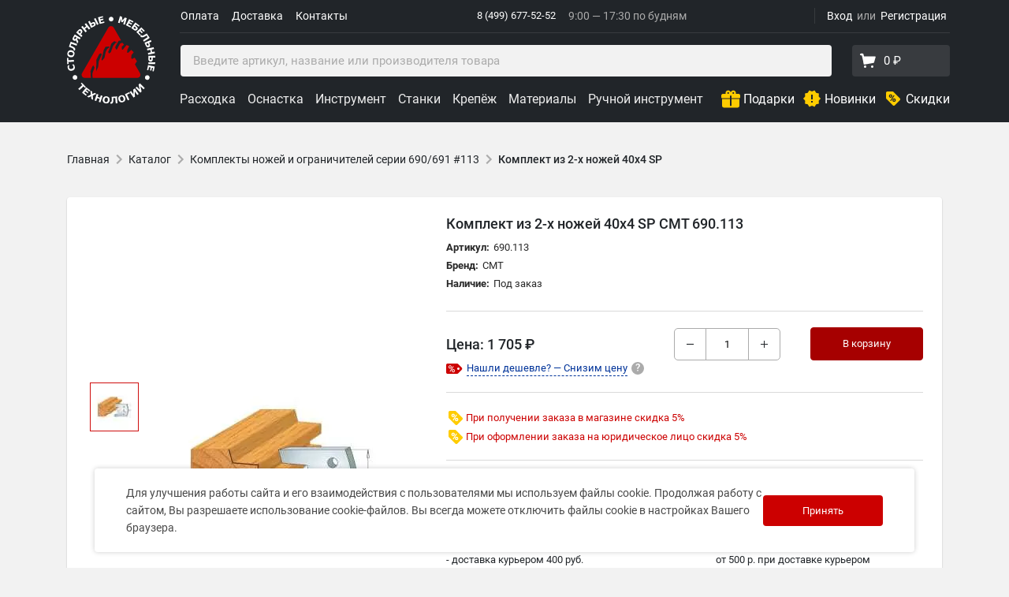

--- FILE ---
content_type: text/html; charset=utf-8
request_url: https://cmt-shop.ru/catalog/nozhi-smennye-profilnye-kss-seriy-cmt-692693/67389/?articul=4428&show=Y
body_size: 75679
content:

    <!DOCTYPE html>
<html lang="ru">
    <head>
        <meta charset="utf-8">
        <meta name="viewport"
              content="width=device-width, initial-scale=1, shrink-to-fit=no">
                            <link rel="icon"
                  href="/local/templates/adaptive_cmtshop/favicon.ico"
                  type="image/x-icon">
            <link rel="shortcut icon"
                  href="/local/templates/adaptive_cmtshop/favicon.ico"
                  type="image/x-icon">
            <link rel="apple-touch-icon"
                  sizes="180x180"
                  href="/apple-touch-icon.png?v=yyLpLKk8n">
            <link rel="icon"
                  type="image/png"
                  sizes="32x32"
                  href="/favicon-32x32.png?v=yyLpLKk8n">
            <link rel="icon"
                  type="image/png"
                  sizes="16x16"
                  href="/favicon-16x16.png?v=yyLpLKk8n">
            <link rel="manifest"
                  href="/site.webmanifest?v=yyLpLKk8n">
            <link rel="mask-icon"
                  href="/safari-pinned-tab.svg?v=yyLpLKk8n"
                  color="#5bbad5">
            <link rel="shortcut icon"
                  href="/favicon.ico?v=yyLpLKk8n">
                    <link rel="preconnect"
                  href="https://cdn.diginetica.net/">
            <link rel="preconnect"
                  href="https://tracking.diginetica.net/">
            <link rel="preconnect"
                  href="https://tracking-app.diginetica.net/">
                    <meta name="msapplication-TileColor"
                  content="#2b5797">
            <meta name="theme-color"
                  content="#ffffff">
                <meta name="yandex-verification"
              content="6b9cbea7b853a49a"/>

        <title>CMT-SHOP - Купить Комплект из 2-х ножей 40x4 SP CMT 690.113 Серия Комплекты ножей и ограничителей серии 690/691 #113</title>
                <meta http-equiv="Content-Type" content="text/html; charset=utf-8" />
<meta name="robots" content="index, follow" />
<meta name="keywords" content="купить нож sp инстр. сталь, CMT, артикул 690.113, нож , , ножи профильные насадных фрез CMT серий 692 и 693" />
<meta name="description" content="Комплект из 2-х ножей 40x4 SP Серия Комплекты ножей и ограничителей серии 690/691 #113 CMT (690.113). " />
<script data-skip-moving="true">(function(w, d, n) {var cl = "bx-core";var ht = d.documentElement;var htc = ht ? ht.className : undefined;if (htc === undefined || htc.indexOf(cl) !== -1){return;}var ua = n.userAgent;if (/(iPad;)|(iPhone;)/i.test(ua)){cl += " bx-ios";}else if (/Windows/i.test(ua)){cl += ' bx-win';}else if (/Macintosh/i.test(ua)){cl += " bx-mac";}else if (/Linux/i.test(ua) && !/Android/i.test(ua)){cl += " bx-linux";}else if (/Android/i.test(ua)){cl += " bx-android";}cl += (/(ipad|iphone|android|mobile|touch)/i.test(ua) ? " bx-touch" : " bx-no-touch");cl += w.devicePixelRatio && w.devicePixelRatio >= 2? " bx-retina": " bx-no-retina";if (/AppleWebKit/.test(ua)){cl += " bx-chrome";}else if (/Opera/.test(ua)){cl += " bx-opera";}else if (/Firefox/.test(ua)){cl += " bx-firefox";}ht.className = htc ? htc + " " + cl : cl;})(window, document, navigator);</script>


<link href="/bitrix/js/ui/design-tokens/dist/ui.design-tokens.min.css?172019189023463" type="text/css"  rel="stylesheet" />
<link href="/bitrix/js/ui/fonts/opensans/ui.font.opensans.min.css?17201918902320" type="text/css"  rel="stylesheet" />
<link href="/bitrix/js/main/popup/dist/main.popup.bundle.min.css?176457654528056" type="text/css"  rel="stylesheet" />
<link href="/local/templates/adaptive_cmtshop/components/bitrix/catalog.element/offer/style.css?17531053172145" type="text/css"  rel="stylesheet" />
<link href="/local/templates/adaptive_cmtshop/reviews/dist/app.css?172019190550039" type="text/css"  rel="stylesheet" />
<link href="/local/templates/adaptive_cmtshop/voloko_templates/source/styles/popup.css?17201919061681" type="text/css"  data-template-style="true"  rel="stylesheet" />
<link href="/local/templates/adaptive_cmtshop/css/font.css?17201919059288" type="text/css"  data-template-style="true"  rel="stylesheet" />
<link href="/local/templates/adaptive_cmtshop/libs/slick/slick.css?16654260971776" type="text/css"  data-template-style="true"  rel="stylesheet" />
<link href="/local/templates/adaptive_cmtshop/libs/airdatepicker/datepicker.min.css?166542609712257" type="text/css"  data-template-style="true"  rel="stylesheet" />
<link href="/local/templates/adaptive_cmtshop/js/fancybox/jquery.fancybox.min.css?166542609714065" type="text/css"  data-template-style="true"  rel="stylesheet" />
<link href="/local/templates/adaptive_cmtshop/voloko_templates/prod/templates/cmt/style.min.css?17210352972734968" type="text/css"  data-template-style="true"  rel="stylesheet" />
<link href="/local/components/bitrix/search.title/templates/catalog/style.css?17201919052175" type="text/css"  data-template-style="true"  rel="stylesheet" />
<link href="/local/templates/adaptive_cmtshop/components/bitrix/menu/adaptive_catalog_menu_vue/style.css?1741939854489" type="text/css"  data-template-style="true"  rel="stylesheet" />
<link href="/local/templates/adaptive_cmtshop/components/rarus/sms.auth/auth/style.css?1720191905143" type="text/css"  data-template-style="true"  rel="stylesheet" />
<link href="/bitrix/components/bitrix/socserv.auth.form/templates/flat/style.min.css?17201918862638" type="text/css"  data-template-style="true"  rel="stylesheet" />
<link href="/local/templates/adaptive_cmtshop/styles.css?17605303274427" type="text/css"  data-template-style="true"  rel="stylesheet" />







            
            <!-- Yandex.Metrika counter -->
            
            <!-- /Yandex.Metrika counter -->
                    
        
<meta property="og:type" content="article"><meta property="og:site_name" content="CMT-SHOP"><meta property="og:title" content="Комплект из 2-х ножей 40x4 SP"><meta property="og:description" content="Комплект 2 ножей SP 40x4 мм"><meta property="og:image" content="https://cmt-shop.ru/upload/resize-images/bac7f396dfc8b9b4f93edb49fa066517r.jpg"><meta property="og:updated_time" content="1768732258"><meta property="article:author" content="https://cmt-shop.ru"><meta property="fb:admins" content="1271586596289563"><meta property="og:url" content="https://cmt-shop.ru/catalog/vyvedeno-iz-prodazhi/67389/?articul=4428&amp;show=Y"><meta property="article:published_time" content="2010-05-31T21:55:05+04:00"><meta property="article:tag" content="Комплект 2 ножей KSS 40x4 мм, 690.113, нож, нож сменный, нож СМТ, СМТ, нож CMT, CMT">
                <link rel="canonical" href="https://cmt-shop.ru/catalog/vyvedeno-iz-prodazhi/67389/?articul=4428&show=Y" />
                        <noscript>
            <div><img src="https://mc.yandex.ru/watch/25540646"
                      style="position:absolute; left:-9999px;" alt=""/></div>
        </noscript>
                                                    </head>
<body>
    <div class="g-visually-hidden">
        <svg xmlns="http://www.w3.org/2000/svg" xmlns:xlink="http://www.w3.org/1999/xlink">
    <defs>
        <style>.cls-1{fill:none;stroke:#fff;stroke-linecap:round;stroke-linejoin:round;stroke-width:1.44px}</style>
        <style>.cls-1{fill:none;stroke:#fff;stroke-linecap:round;stroke-linejoin:round;stroke-width:1.44px}</style>
        <path id="SVGID_1_" d="M0 0h17v14H0z"/>
        <style>.cls-1{fill:none;stroke:#fff;stroke-width:1.44px;stroke-linecap:round;stroke-linejoin:round}</style>
    </defs>
    <symbol id="arrow-icon">
        <path d="M4 11v2h12l-5.5 5.5 1.42 1.42L19.84 12l-7.92-7.92L10.5 5.5 16 11H4z"/>
    </symbol>
    <symbol id="arrow-pointer">
        <path fill-rule="evenodd" clip-rule="evenodd"
              d="M8.03.374l7.817 10.02-1.577 1.23-5.377-6.892c-1.89 42.6 9.677 64.44 29.361 75.086 10.114 5.471 22.472 8.05 36.487 8.874 14.012.825 29.61-.108 46.169-1.608l.18 1.992c-16.579 1.502-32.299 2.446-46.467 1.613-14.165-.833-26.849-3.447-37.32-9.111C16.725 70.447 5.074 47.773 6.875 5.105l-5.087 6.518-1.576-1.23L8.029.374z"
              fill="#BDBDBD"/>
    </symbol>
    <symbol id="burger-menu">
        <path d="M1 5a1 1 0 0 1 1-1h20a1 1 0 1 1 0 2H2a1 1 0 0 1-1-1zm0 7a1 1 0 0 1 1-1h20a1 1 0 1 1 0 2H2a1 1 0 0 1-1-1zm0 7a1 1 0 0 1 1-1h20a1 1 0 1 1 0 2H2a1 1 0 0 1-1-1z"/>
    </symbol>
    <symbol id="caret-icon" viewBox="0 0 24 24">
        <path d="M7.41 8.58002L12 13.17L16.59 8.58002L18 10L12 16L6 10L7.41 8.58002Z"/>
    </symbol>
    <symbol id="cart-icon">
        <path fill-rule="evenodd" clip-rule="evenodd"
              d="M6.394 3.783l.613 2.627h13.726a1 1 0 0 1 .961 1.275l-1.825 6.387a1 1 0 0 1-.782.71L7.718 16.847a1 1 0 0 1-1.165-.82l-.698-4.184L4.308 5.23H3.18a1.18 1.18 0 1 1 0-2.36h2.065a1.18 1.18 0 0 1 1.149.912zM17.5 21a1.5 1.5 0 1 1 0-3 1.5 1.5 0 0 1 0 3zm-9 0a1.5 1.5 0 1 1 0-3 1.5 1.5 0 0 1 0 3z"/>
    </symbol>
    <symbol id="cheaper-label" viewBox="0 4 21 13">
        <path d="M1.87 17h11.9a1.85 1.85 0 0 0 1.32-.55l4.68-4.68a1.8 1.8 0 0 0 0-2.54l-4.68-4.68A1.87 1.87 0 0 0 13.76 4H1.86a1.85 1.85 0 0 0-1.32.55A1.83 1.83 0 0 0 0 5.87v9.26a1.83 1.83 0 0 0 .54 1.32 1.9 1.9 0 0 0 1.33.55z"
              fill="#c00"/>
        <path d="M10.36 11.64a1.71 1.71 0 0 0-1.26-.49 1.69 1.69 0 0 0-1.26.5 1.72 1.72 0 0 0-.49 1.26v.42a1.74 1.74 0 0 0 .5 1.3 1.72 1.72 0 0 0 1.26.49 1.68 1.68 0 0 0 1.25-.5 1.72 1.72 0 0 0 .49-1.26v-.42a1.77 1.77 0 0 0-.49-1.3zm-.36 1.7a1.16 1.16 0 0 1-.25.79.85.85 0 0 1-.67.29.87.87 0 0 1-.69-.3 1.12 1.12 0 0 1-.26-.76v-.44a1.13 1.13 0 0 1 .26-.78.87.87 0 0 1 .68-.29.85.85 0 0 1 .68.29 1.11 1.11 0 0 1 .26.76zM6.2 9.82a1.71 1.71 0 0 0 .49-1.26v-.42a1.79 1.79 0 0 0-.48-1.3 1.67 1.67 0 0 0-1.26-.5 1.69 1.69 0 0 0-1.26.5 1.73 1.73 0 0 0-.49 1.27v.41a1.74 1.74 0 0 0 .5 1.3 1.72 1.72 0 0 0 1.3.49 1.68 1.68 0 0 0 1.2-.49zM4 8.56v-.43a1.17 1.17 0 0 1 .25-.78.85.85 0 0 1 .69-.35.85.85 0 0 1 .69.3 1.14 1.14 0 0 1 .25.76v.43a1.15 1.15 0 0 1-.26.79.85.85 0 0 1-.62.33.87.87 0 0 1-.69-.3A1.11 1.11 0 0 1 4 8.56zM8.75 7.3l-4.16 6.67.61.39 4.17-6.67-.62-.39z"
              fill="#fff" stroke="#fff" stroke-miterlimit="10" stroke-width=".2"/>
        <circle cx="15.5" cy="10.5" r="1.5" fill="#fff"/>
    </symbol>
    <symbol id="close-icon">
        <path d="M19 6.41L17.59 5 12 10.59 6.41 5 5 6.41 10.59 12 5 17.59 6.41 19 12 13.41 17.59 19 19 17.59 13.41 12 19 6.41z"/>
    </symbol>
    <symbol id="close" viewBox="0 0 32 32">
        <path d="M18.796 16.097L31.228 3.665A1.977 1.977 0 0 0 28.432.869L16 13.301 3.568.869A1.977 1.977 0 0 0 .772 3.665l12.432 12.432L.772 28.529a1.977 1.977 0 0 0 2.796 2.796L16 18.893l12.432 12.432c.386.386.892.579 1.398.579s1.012-.193 1.398-.579a1.977 1.977 0 0 0 0-2.796L18.796 16.098z"/>
    </symbol>
    <symbol id="connect" viewBox="0 0 34.32 34.26">
        <g id="sloy_2-1" data-name="sloy2-1">
            <g id="sloy_1-2-1" data-name="sloy1-1">
                <path class="cls-1"
                      d="M20.94 21.83v9.09a2.62 2.62 0 0 1-2.61 2.61h-15a2.61 2.61 0 0 1-2.61-2.6V3.33A2.61 2.61 0 0 1 3.33.72h15c1.13 0 2.91.37 2.83 2.56v1.38M9.19 30.11h3.28M1.15 26.99h19.21M1.48 4.55h19.21"/>
                <path class="cls-1" d="M7.58 10.93l20.4-8.57 5.62 13.37-20.4 8.58-5.62-13.38z"/>
                <path class="cls-1" d="M27.98 2.36L21.29 15 7.58 10.93"/>
            </g>
        </g>
    </symbol>
    <symbol id="lens" viewBox="0 0 34.04 34.03">
        <g id="sloy_2-2" data-name="sloy2-2">
            <g id="sloy_1-2-2" data-name="sloy1-2">
                <path class="cls-1" d="M33.32 30.16l-3.15 3.15-8.09-8.09 3.2-3.09 8.04 8.03z"/>
                <path class="cls-1"
                      d="M14.12.72a13.4 13.4 0 1 1-13.4 13.4A13.4 13.4 0 0 1 14.12.72zM14 4.52a9.69 9.69 0 0 1 9.69 9.69m-7.27-4.22l-6.23 10.8"/>
                <ellipse class="cls-1" cx="8.8" cy="12.69" rx="2.25" ry="2.7"/>
                <ellipse class="cls-1" cx="17.8" cy="18.09" rx="2.25" ry="2.7"/>
            </g>
        </g>
    </symbol>
    <symbol id="logo" viewBox="0 0 112 112">
        <g>
            <path d="M62.689 34.2823L63.0285 33.5368L59.966 32.1333L56.158 35.3778L53.82 42.3358L52.329 45.6013L52.4235 46.3643L53.393 47.8133C54.016 47.3303 54.639 46.8683 55.2655 46.4413L55.6855 46.0248L58.4085 38.3528L61.604 34.2403L62.689 34.2823ZM53.372 40.3653L53.722 38.8638L48.8255 39.3713L46.6345 43.4418L43.768 55.4223L44.4785 56.7523L44.727 56.7033C45.63 55.5203 46.5715 54.3898 47.5375 53.3188L49.0775 45.9198L50.943 42.1608L53.3755 40.3723L53.372 40.3653ZM43.992 48.4713L42.963 47.5053L40.8455 48.6428L37.321 55.6673L36.936 70.6753L36.9465 70.6578C37.1915 69.9998 37.4575 69.3278 37.7445 68.6558C38.2835 67.3783 38.8785 66.1253 39.5155 64.9003L40.2855 57.7218L43.873 49.6123L43.985 48.4678L43.992 48.4713ZM89.177 78.7708H32.4455L32.176 73.1813L34.9235 65.8033L33.457 62.8948L32.274 64.0358L29.7855 70.1118L30.237 78.7708H22.5195C19.4605 78.7708 17.5495 75.4563 19.0755 72.8033L52.406 15.0848C53.9355 12.4353 57.761 12.4353 59.294 15.0848L68.6565 31.3073L65.566 31.6993L61.3835 39.2068L61.1805 40.3338L62.29 42.7698L63.0705 42.7348C63.151 42.7138 63.235 42.6928 63.319 42.6718L67.4805 34.9893L70.403 34.3453L72.37 36.5223L71.9045 36.9563L69.4405 39.2733L69.3775 40.1763L69.71 42.7698C70.025 42.8748 70.319 42.9938 70.613 43.1268L73.462 39.6443L73.7 39.3573L75.5305 37.1278L78.9605 38.4718L76.3845 43.3543L76.381 44.6843L76.3775 46.6338L77.5535 46.7423V46.7388L77.83 46.7633L78.3375 46.2873L81.568 43.2248L84.6235 46.2733L81.8865 49.6683L81.6835 51.2888L81.414 53.4028L82.2295 54.8203L85.8205 53.0808L88.708 57.6308L86.167 61.6243L92.6175 72.7963C94.1435 75.4563 92.229 78.7708 89.1735 78.7708H89.177Z"
                  fill="#CC0000"/>

        </g>
        <g>
            <path d="M11.4346 80.8335C10.7066 81.1975 9.95758 81.25 9.18407 80.984C8.41407 80.7285 7.84707 80.235 7.48307 79.5C7.11907 78.772 7.06657 78.023 7.32557 77.2495C7.58107 76.4725 8.07807 75.9125 8.80957 75.5485C9.54107 75.1845 10.2936 75.132 11.0601 75.391C11.8301 75.6535 12.3971 76.147 12.7646 76.875C13.1251 77.6065 13.1776 78.359 12.9186 79.1325C12.6631 79.9025 12.1696 80.4695 11.4346 80.83V80.8335Z"
                  fill="white"/>

        </g>
        <g>
            <path d="M9.80247 64.3863C9.93547 65.0163 9.96347 65.6183 9.88647 66.1888C9.80947 66.7663 9.63097 67.2773 9.34397 67.7428C9.05347 68.1978 8.65797 68.5933 8.15047 68.9188C7.64297 69.2443 7.03047 69.4823 6.30597 69.6363C5.63747 69.7798 5.00397 69.8043 4.41597 69.7203C3.82447 69.6293 3.29597 69.4368 2.82347 69.1358C2.37197 68.8453 1.98697 68.4498 1.66497 67.9458C1.34297 67.4418 1.11897 66.8678 0.982468 66.2238C0.905468 65.8703 0.859968 65.5413 0.838968 65.2473C0.817968 64.9533 0.814468 64.6769 0.828468 64.4179C0.845968 64.1519 0.877468 63.8999 0.926468 63.6759C0.975468 63.4519 1.01747 63.2524 1.06297 63.0809L3.12097 62.6504L3.16997 62.8989C3.10347 63.0249 3.01947 63.1789 2.93197 63.3644C2.84447 63.5499 2.75697 63.7599 2.67647 63.9909C2.59947 64.2289 2.54697 64.4704 2.51197 64.7329C2.47697 64.9954 2.49447 65.2613 2.55047 65.5413C2.61347 65.8458 2.72547 66.1328 2.87947 66.3848C3.03347 66.6368 3.25047 66.8643 3.52347 67.0533C3.78597 67.2353 4.10797 67.3543 4.49297 67.4173C4.87797 67.4803 5.32597 67.4593 5.83347 67.3543C6.36197 67.2458 6.78897 67.0743 7.11797 66.8503C7.44697 66.6263 7.68497 66.3778 7.84247 66.1083C8.00347 65.8318 8.09797 65.5413 8.12947 65.2368C8.15747 64.9358 8.14347 64.6454 8.08747 64.3689C8.03147 64.0994 7.93697 63.8439 7.80397 63.6024C7.67097 63.3609 7.51347 63.1439 7.32797 62.9514C7.18097 62.7869 7.02697 62.6398 6.86597 62.5068C6.70847 62.3704 6.57547 62.2654 6.46347 62.1779L6.41447 61.9504L8.44447 61.5269C8.58447 61.7159 8.71397 61.9049 8.83997 62.0799C8.96597 62.2549 9.07797 62.4439 9.18297 62.6434C9.31947 62.9059 9.43497 63.1509 9.52597 63.3854C9.62747 63.6269 9.71847 63.9559 9.80947 64.3829L9.80247 64.3863Z"
                  fill="white"/>

        </g>
        <g>
            <path d="M1.6765 53.5664L1.7745 56.2684L8.7605 56.0234L8.841 58.2599L1.8515 58.5049L1.946 61.2104L0.2695 61.2734L0 53.6224L1.6765 53.5664Z"
                  fill="white"/>

        </g>
        <g>
            <path d="M5.61861 43.6786C6.98711 43.8746 8.01611 44.4206 8.70911 45.3236C9.39861 46.2196 9.64711 47.3641 9.44761 48.7466C9.25161 50.1291 8.69161 51.1511 7.77111 51.8161C6.85411 52.4846 5.70961 52.7191 4.34111 52.5196C2.96211 52.3236 1.92611 51.7706 1.23661 50.8711C0.547107 49.9716 0.305607 48.8341 0.505107 47.4551C0.701107 46.0796 1.26111 45.0576 2.17461 44.3856C3.08811 43.7136 4.23961 43.4791 5.61861 43.6786ZM7.36861 46.9266C7.13761 46.6711 6.85411 46.4681 6.51111 46.3141C6.16811 46.1601 5.76211 46.0446 5.28261 45.9781C4.76811 45.9046 4.32011 45.9011 3.94211 45.9676C3.56411 46.0341 3.24911 46.1496 2.99711 46.3106C2.74161 46.4751 2.53861 46.6746 2.39861 46.9126C2.25861 47.1506 2.16761 47.4131 2.12911 47.6896C2.08711 47.9696 2.09761 48.2391 2.16411 48.5051C2.22711 48.7676 2.36011 49.0161 2.55961 49.2611C2.74861 49.4851 3.02161 49.6846 3.38211 49.8596C3.74261 50.0346 4.17311 50.1606 4.67361 50.2341C5.18461 50.3041 5.62911 50.3111 6.00711 50.2446C6.38511 50.1816 6.69661 50.0696 6.95211 49.9086C7.20761 49.7476 7.40711 49.5481 7.55061 49.3066C7.69411 49.0651 7.78861 48.8026 7.82711 48.5156C7.86561 48.2286 7.85161 47.9521 7.77811 47.6791C7.70811 47.4061 7.56811 47.1576 7.36511 46.9336L7.36861 46.9266Z"
                  fill="white"/>

        </g>
        <g>
            <path d="M12.8713 35.7999L12.1188 37.9069L5.53175 35.5514L4.69525 37.8894C5.04525 38.0329 5.32175 38.1484 5.52475 38.2359C5.72775 38.3234 5.99025 38.4319 6.31575 38.5719C7.03675 38.8834 7.63175 39.1774 8.10075 39.4539C8.56975 39.7304 8.94425 39.9859 9.22425 40.2239C9.50775 40.4654 9.72825 40.6929 9.88925 40.9064C10.0503 41.1199 10.1693 41.3194 10.2498 41.5049C10.3583 41.7464 10.4143 42.0194 10.4213 42.3204C10.4283 42.6214 10.3793 42.9259 10.2708 43.2269C10.2078 43.4089 10.1273 43.5979 10.0468 43.7834C9.96625 43.9689 9.90675 44.0949 9.87875 44.1474L8.05175 43.4964L8.07625 43.4194C8.09375 43.3879 8.11125 43.3529 8.12875 43.3109C8.14625 43.2689 8.16725 43.2234 8.18475 43.1674C8.25825 42.9644 8.30025 42.8069 8.30725 42.6984C8.31425 42.5899 8.30375 42.4884 8.26525 42.3869C8.12175 42.0194 7.79975 41.6904 7.30625 41.3964C6.81275 41.1024 6.09525 40.7594 5.15375 40.3639C4.78275 40.2064 4.37675 40.0419 3.93225 39.8669C3.48775 39.6919 2.98025 39.4994 2.40625 39.2824L4.69525 32.8809L12.8643 35.7999H12.8713Z"
                  fill="white"/>

        </g>
        <g>
            <path d="M17.2832 28.1039L16.1457 30.0149L13.4157 28.3909L12.7927 29.4339L14.4062 32.9374L13.0482 35.2124L11.2842 31.1489C10.8222 31.4849 10.3392 31.6739 9.83517 31.7194C9.33117 31.7649 8.79217 31.6144 8.21817 31.2749C7.83667 31.0509 7.55667 30.7674 7.37117 30.4314C7.18567 30.0954 7.08417 29.7419 7.05967 29.3744C7.03867 29.0524 7.08767 28.7094 7.20317 28.3384C7.31867 27.9674 7.50767 27.5754 7.75617 27.1554L9.83167 23.6729L17.2832 28.1109V28.1039ZM12.0717 27.5894L10.0697 26.3924L9.50267 27.3409C9.32767 27.6314 9.20517 27.8589 9.13167 28.0269C9.05817 28.1949 9.02667 28.3839 9.05117 28.5974C9.06867 28.7619 9.12467 28.9124 9.22267 29.0524C9.32067 29.1924 9.45367 29.3114 9.61817 29.4094C9.78967 29.5109 9.95767 29.5704 10.1327 29.5844C10.3077 29.5984 10.4687 29.5809 10.6227 29.5179C10.7977 29.4514 10.9517 29.3359 11.0742 29.1819C11.2002 29.0244 11.3437 28.8039 11.5117 28.5239L12.0752 27.5859L12.0717 27.5894Z"
                  fill="white"/>

        </g>
        <g>
            <path d="M18.4034 17.6342C18.7009 17.8897 18.9389 18.1907 19.1314 18.5337C19.3239 18.8767 19.4289 19.2302 19.4534 19.5837C19.4849 20.0702 19.4254 20.5287 19.2784 20.9627C19.1314 21.3967 18.8479 21.8552 18.4349 22.3312L17.5249 23.3847L19.6564 25.2362L18.1899 26.9232L11.6484 21.2392L14.0634 18.4637C14.4239 18.0472 14.7669 17.7287 15.0854 17.5047C15.4039 17.2807 15.7329 17.1232 16.0654 17.0287C16.4679 16.9167 16.8634 16.9062 17.2554 16.9972C17.6474 17.0882 18.0324 17.3052 18.4069 17.6342H18.4034ZM16.9299 19.4122C16.7444 19.2477 16.5449 19.1637 16.3209 19.1497C16.1039 19.1322 15.9114 19.1672 15.7434 19.2547C15.5194 19.3702 15.3304 19.5067 15.1799 19.6677C15.0294 19.8287 14.8299 20.0492 14.5884 20.3257L14.3399 20.6162L16.2964 22.3172L16.7164 21.8342C16.9649 21.5472 17.1539 21.2952 17.2799 21.0782C17.4059 20.8612 17.4689 20.6442 17.4759 20.4272C17.4759 20.2382 17.4339 20.0632 17.3464 19.9022C17.2589 19.7412 17.1224 19.5802 16.9369 19.4157L16.9299 19.4122Z"
                  fill="white"/>

        </g>
        <g>
            <path d="M29.5306 16.1206L27.7806 17.5171L25.4006 14.5316L22.8176 16.5896L25.2011 19.5786L23.4511 20.9716L18.0471 14.1956L19.7971 12.7991L21.7746 15.2806L24.3576 13.2226L22.3801 10.7411L24.1301 9.34814L29.5341 16.1241L29.5306 16.1206Z"
                  fill="white"/>

        </g>
        <g>
            <path d="M36.0741 9.50707C36.2596 9.88857 36.3576 10.2736 36.3716 10.6621C36.3856 11.0506 36.3121 11.4076 36.1581 11.7331C35.9656 12.1426 35.7206 12.4786 35.4231 12.7411C35.1256 13.0036 34.7336 13.2591 34.2471 13.4936L30.6526 15.2471L26.8516 7.45256L28.8606 6.47256L30.2781 9.37756L31.8951 8.59006C32.4376 8.32756 32.8996 8.14556 33.2846 8.05806C33.6696 7.97056 34.0476 7.96006 34.4151 8.04406C34.7861 8.12106 35.1116 8.28906 35.3881 8.55156C35.6646 8.80707 35.8956 9.12556 36.0776 9.50006L36.0741 9.50707ZM34.0266 10.5781C33.9636 10.4486 33.8901 10.3331 33.8026 10.2316C33.7151 10.1301 33.6066 10.0531 33.4666 10.0006C33.3266 9.95157 33.1621 9.94106 32.9696 9.96556C32.7771 9.99006 32.5391 10.0706 32.2486 10.2141L30.9816 10.8301L31.9476 12.8146L33.2146 12.1986C33.4316 12.0901 33.6171 11.9676 33.7676 11.8241C33.9181 11.6806 34.0161 11.5441 34.0686 11.4111C34.1211 11.2816 34.1456 11.1486 34.1386 11.0051C34.1316 10.8616 34.0966 10.7216 34.0266 10.5816V10.5781ZM40.0466 10.6656L38.0376 11.6456L34.2331 3.85106L36.2421 2.87106L40.0431 10.6656H40.0466Z"
                  fill="white"/>

        </g>
        <g>
            <path d="M47.5421 8.83408L41.4661 10.3846L39.3206 1.98458L45.3966 0.434082L45.8096 2.05808L41.8896 3.05908L42.2606 4.50808L45.9006 3.57708L46.3136 5.20108L42.6771 6.13208L43.2056 8.20758L47.1256 7.20658L47.5421 8.83058V8.83408Z"
                  fill="white"/>

        </g>
        <g>
            <path d="M53.0469 4.21837C53.0469 3.40287 53.3374 2.70987 53.9114 2.13237C54.4889 1.55837 55.1854 1.27487 56.0009 1.27487C56.8164 1.27487 57.5129 1.56187 58.0869 2.13587C58.6644 2.71337 58.9514 3.40637 58.9514 4.22187C58.9514 5.03737 58.6609 5.73037 58.0834 6.30437C57.5059 6.87837 56.8129 7.16537 55.9939 7.16537C55.1819 7.16537 54.4854 6.87837 53.9079 6.30087C53.3374 5.73037 53.0504 5.03387 53.0504 4.21837H53.0469Z"
                  fill="white"/>

        </g>
        <g>
            <path d="M73.486 11.3148L71.351 10.6988L72.954 5.12326L70.3675 8.29426L68.8835 7.86726L68.3865 3.80026L66.7765 9.37926L64.75 8.79476L67.1545 0.468262L69.65 1.18576L70.3185 5.90376L73.388 2.26726L75.8905 2.98476L73.4825 11.3148H73.486Z"
                  fill="white"/>

        </g>
        <g>
            <path d="M80.4017 14.8218L74.8123 11.9868L78.7357 4.25879L84.3252 7.09379L83.5692 8.59179L79.9677 6.76129L79.2853 8.09829L82.6347 9.79579L81.8787 11.2903L78.5257 9.59279L77.5562 11.5038L81.1647 13.3343L80.4087 14.8288L80.4017 14.8218Z"
                  fill="white"/>

        </g>
        <g>
            <path d="M89.0791 17.6457C88.8306 17.9852 88.5331 18.2477 88.1901 18.4402C87.8471 18.6327 87.5006 18.7307 87.1401 18.7447C86.6886 18.7622 86.2686 18.7027 85.9046 18.5557C85.5336 18.4122 85.1346 18.1812 84.6936 17.8592L81.4841 15.4757L86.6466 8.51419L92.0576 12.5287L91.0566 13.8762L87.4341 11.1847L86.5066 12.4307L87.9591 13.5122C88.4421 13.8762 88.8201 14.2017 89.0756 14.5027C89.3311 14.8037 89.5096 15.1327 89.6041 15.4967C89.7091 15.8607 89.7091 16.2282 89.6041 16.5922C89.4991 16.9562 89.3276 17.3097 89.0756 17.6492L89.0791 17.6457ZM87.1891 16.3192C87.2696 16.2037 87.3396 16.0847 87.3921 15.9622C87.4446 15.8397 87.4621 15.7067 87.4411 15.5562C87.4236 15.4092 87.3501 15.2552 87.2451 15.1012C87.1401 14.9472 86.9546 14.7652 86.6956 14.5762L85.5511 13.7292L84.2386 15.5002L85.3831 16.3472C85.5791 16.4907 85.7716 16.5992 85.9711 16.6657C86.1636 16.7322 86.3351 16.7602 86.4751 16.7427C86.6151 16.7322 86.7446 16.6902 86.8706 16.6202C86.9896 16.5467 87.0981 16.4487 87.1961 16.3192H87.1891Z"
                  fill="white"/>

        </g>
        <g>
            <path d="M92.3801 25.1158L88.0471 20.5868L94.3086 14.5913L98.6486 19.1168L97.4341 20.2788L94.6306 17.3563L93.5491 18.3923L96.1496 21.1013L94.9386 22.2633L92.3416 19.5508L90.7911 21.0348L93.5946 23.9573L92.3766 25.1193L92.3801 25.1158Z"
                  fill="white"/>

        </g>
        <g>
            <path d="M97.6594 32.8145L96.4379 30.9455L102.283 27.1165L100.925 25.041C100.596 25.2335 100.34 25.384 100.155 25.4925C99.9624 25.601 99.7174 25.7445 99.4024 25.923C98.7199 26.3115 98.1249 26.6055 97.6244 26.8155C97.1239 27.0255 96.6934 27.1655 96.3329 27.246C95.9654 27.33 95.6504 27.365 95.3879 27.365C95.1254 27.365 94.8839 27.337 94.6914 27.2915C94.4359 27.232 94.1804 27.113 93.9354 26.9345C93.6904 26.756 93.4769 26.5355 93.3054 26.2695C93.2004 26.105 93.0989 25.9335 92.9939 25.7515C92.8959 25.5695 92.8329 25.4505 92.8049 25.4015L94.4289 24.3375L94.4744 24.4075C94.4919 24.439 94.5129 24.4705 94.5269 24.5125C94.5514 24.5545 94.5759 24.5965 94.6074 24.6455C94.7229 24.8275 94.8279 24.9535 94.9049 25.027C94.9889 25.097 95.0799 25.1495 95.1814 25.181C95.5629 25.286 96.0144 25.23 96.5534 25.0095C97.0819 24.7925 97.7889 24.4285 98.6709 23.9175C99.0209 23.7145 99.4024 23.487 99.8049 23.242C100.207 22.9935 100.676 22.7065 101.194 22.3775L104.918 28.0685L97.6664 32.811L97.6594 32.8145Z"
                  fill="white"/>

        </g>
        <g>
            <path d="M103.746 39.8856C103.361 40.0501 102.966 40.1236 102.577 40.1096C102.192 40.0991 101.839 40.0046 101.524 39.8331C101.125 39.6161 100.803 39.3536 100.554 39.0421C100.306 38.7306 100.085 38.3246 99.8716 37.8206L98.3281 34.1316L106.326 30.7891L107.187 32.8506L104.208 34.0931L104.898 35.7556C105.132 36.3086 105.279 36.7811 105.349 37.1731C105.416 37.5616 105.398 37.9396 105.3 38.3001C105.195 38.6676 105.013 38.9791 104.737 39.2451C104.464 39.5076 104.135 39.7211 103.743 39.8821L103.746 39.8856ZM102.801 37.7786C102.931 37.7226 103.05 37.6561 103.158 37.5791C103.263 37.5021 103.347 37.3901 103.403 37.2571C103.459 37.1171 103.48 36.9526 103.466 36.7601C103.456 36.5676 103.386 36.3226 103.263 36.0251L102.717 34.7266L100.68 35.5771L101.223 36.8791C101.317 37.1031 101.433 37.2956 101.566 37.4531C101.699 37.6106 101.825 37.7156 101.954 37.7751C102.08 37.8346 102.217 37.8696 102.357 37.8696C102.497 37.8696 102.647 37.8381 102.794 37.7786H102.801Z"
                  fill="white"/>

        </g>
        <g>
            <path d="M103.073 49.3507L102.604 47.1632L106.338 46.3617L105.649 43.1312L101.914 43.9292L101.445 41.7452L109.922 39.9287L110.391 42.1162L107.287 42.7812L107.976 46.0082L111.081 45.3432L111.546 47.5272L103.076 49.3507H103.073Z"
                  fill="white"/>

        </g>
        <g>
            <path d="M103.195 61.1874L103.223 58.9509L111.893 59.0559L111.865 61.2924L103.195 61.1874ZM106.02 58.1564C105.593 58.1529 105.208 58.0654 104.851 57.9009C104.501 57.7364 104.214 57.5124 103.993 57.2324C103.71 56.8754 103.524 56.5044 103.419 56.1229C103.314 55.7414 103.269 55.2724 103.276 54.7334L103.321 50.7329L111.991 50.8344L111.963 53.0709L108.736 53.0324L108.711 54.8314C108.708 55.4334 108.655 55.9269 108.561 56.3154C108.47 56.7004 108.305 57.0399 108.067 57.3269C107.833 57.6244 107.539 57.8379 107.178 57.9709C106.821 58.1004 106.436 58.1634 106.02 58.1564ZM105.985 55.8464C106.128 55.8464 106.261 55.8324 106.394 55.8044C106.52 55.7729 106.639 55.7064 106.751 55.6049C106.856 55.4999 106.94 55.3599 107 55.1779C107.059 54.9959 107.105 54.7439 107.105 54.4219L107.122 53.0114L104.917 52.9869L104.9 54.3974C104.896 54.6389 104.924 54.8629 104.984 55.0589C105.04 55.2549 105.12 55.4089 105.218 55.5139C105.309 55.6224 105.421 55.7029 105.551 55.7624C105.68 55.8184 105.824 55.8464 105.985 55.8534V55.8464Z"
                  fill="white"/>

        </g>
        <g>
            <path d="M101.503 68.7115L102.84 62.583L111.31 64.431L109.973 70.556L108.335 70.2025L109.196 66.2475L107.73 65.9255L106.932 69.597L105.294 69.2435L106.092 65.572L103.999 65.1135L103.138 69.0685L101.5 68.715L101.503 68.7115Z"
                  fill="white"/>
        </g>
        <g>
            <path d="M103.146 75.6983C103.878 76.0623 104.368 76.6293 104.627 77.4028C104.886 78.1728 104.83 78.9253 104.466 79.6533C104.102 80.3848 103.538 80.8783 102.768 81.1373C101.998 81.3963 101.246 81.3438 100.518 80.9798C99.7865 80.6193 99.2965 80.0488 99.034 79.2753C98.7785 78.5018 98.831 77.7528 99.195 77.0248C99.5625 76.2933 100.122 75.7998 100.899 75.5408C101.666 75.2783 102.418 75.3308 103.146 75.6948V75.6983Z"
                  fill="white"/>
        </g>
        <g>
            <path d="M22.7609 91.5274L20.9234 89.5429L15.7924 94.2959L14.2734 92.6544L19.4044 87.9049L17.5634 85.9169L18.7919 84.7759L23.9894 90.3864L22.7609 91.5239V91.5274Z"
                  fill="white"/>
        </g>
        <g>
            <path d="M24.0104 101.395L19.0859 97.517L24.4514 90.7095L29.3759 94.5875L28.3364 95.9035L25.1584 93.401L24.2344 94.577L27.1849 96.901L26.1489 98.217L23.1984 95.893L21.8719 97.573L25.0464 100.079L24.0104 101.395Z"
                  fill="white"/>
        </g>
        <g>
            <path d="M33.1892 106.647L30.9142 105.412L30.6342 102.024L27.6032 103.616L25.4297 102.437L30.2142 100.064L29.6227 94.8487L31.8907 96.0807L32.1882 99.3112L35.1037 97.8272L37.2807 99.0102L32.6152 101.268L33.1857 106.651L33.1892 106.647Z"
                  fill="white"/>
        </g>
        <g>
            <path d="M42.3922 109.796L40.2642 109.099L41.4472 105.47L38.3077 104.451L37.1282 108.084L35.0002 107.391L37.6812 99.145L39.8057 99.8345L38.8257 102.852L41.9687 103.874L42.9487 100.857L45.0732 101.546L42.3922 109.796Z"
                  fill="white"/>
        </g>
        <g>
            <path d="M54.1486 107.172C53.9771 108.544 53.4486 109.583 52.5631 110.294C51.6776 111.004 50.5401 111.27 49.1541 111.099C47.7716 110.927 46.7391 110.388 46.0496 109.482C45.3601 108.575 45.1046 107.438 45.2796 106.073C45.4511 104.69 45.9796 103.644 46.8651 102.937C47.7506 102.23 48.8846 101.967 50.2671 102.139C51.6461 102.31 52.6786 102.846 53.3716 103.749C54.0576 104.645 54.3166 105.793 54.1486 107.172ZM50.9356 108.985C51.1841 108.747 51.3836 108.46 51.5306 108.117C51.6776 107.774 51.7826 107.361 51.8421 106.878C51.9086 106.363 51.9016 105.915 51.8246 105.541C51.7476 105.166 51.6321 104.851 51.4676 104.606C51.2961 104.351 51.0931 104.155 50.8481 104.015C50.6066 103.878 50.3441 103.791 50.0676 103.759C49.7876 103.721 49.5146 103.742 49.2556 103.808C48.9966 103.878 48.7446 104.018 48.5101 104.225C48.2896 104.417 48.0971 104.694 47.9291 105.058C47.7611 105.422 47.6456 105.856 47.5826 106.353C47.5196 106.867 47.5231 107.308 47.5966 107.683C47.6701 108.057 47.7856 108.369 47.9536 108.621C48.1181 108.869 48.3246 109.069 48.5661 109.212C48.8076 109.356 49.0771 109.44 49.3641 109.475C49.6476 109.51 49.9276 109.489 50.2006 109.412C50.4736 109.335 50.7151 109.195 50.9356 108.988V108.985Z"
                  fill="white"/>
        </g>
        <g>
            <path d="M64.0004 110.917L61.7709 111.082L61.2669 104.106L58.7889 104.281C58.7994 104.663 58.8064 104.964 58.8099 105.184C58.8134 105.405 58.8134 105.688 58.8204 106.049C58.8274 106.833 58.7959 107.498 58.7294 108.037C58.6664 108.572 58.5824 109.02 58.4809 109.377C58.3759 109.734 58.2569 110.028 58.1239 110.259C57.9909 110.49 57.8579 110.683 57.7214 110.833C57.5464 111.026 57.3189 111.19 57.0459 111.316C56.7694 111.446 56.4754 111.523 56.1569 111.547C55.9644 111.561 55.7614 111.565 55.5549 111.565C55.3484 111.565 55.2119 111.561 55.1524 111.561L55.0159 109.626L55.0964 109.619C55.1314 109.619 55.1734 109.622 55.2154 109.622C55.2574 109.622 55.3134 109.619 55.3694 109.619C55.5864 109.601 55.7474 109.577 55.8489 109.545C55.9504 109.507 56.0379 109.454 56.1184 109.377C56.3949 109.101 56.5699 108.674 56.6364 108.1C56.7029 107.526 56.7309 106.735 56.7134 105.716C56.7064 105.314 56.6924 104.873 56.6714 104.4C56.6504 103.928 56.6224 103.382 56.5909 102.766L63.3739 102.279L63.9934 110.921L64.0004 110.917Z"
                  fill="white"/>
        </g>
        <g>
            <path d="M73.8648 104.033C74.2288 105.37 74.1343 106.529 73.5814 107.523C73.0319 108.52 72.0834 109.199 70.7359 109.567C69.3954 109.938 68.2299 109.829 67.2569 109.252C66.2734 108.678 65.6084 107.719 65.2444 106.389C64.8769 105.045 64.9679 103.879 65.5174 102.889C66.0669 101.898 67.0154 101.223 68.3594 100.855C69.6999 100.491 70.8619 100.593 71.8419 101.167C72.8219 101.741 73.4973 102.689 73.8648 104.037V104.033ZM71.5828 106.931C71.7228 106.616 71.7998 106.277 71.8033 105.902C71.8138 105.528 71.7543 105.108 71.6213 104.639C71.4848 104.138 71.3098 103.725 71.0963 103.407C70.8898 103.085 70.6589 102.843 70.4104 102.679C70.1619 102.504 69.8923 102.402 69.6158 102.367C69.3394 102.336 69.0699 102.357 68.8004 102.43C68.5239 102.504 68.2789 102.626 68.0654 102.787C67.8519 102.948 67.6699 103.172 67.5334 103.452C67.4039 103.711 67.3304 104.044 67.3129 104.446C67.2954 104.845 67.3514 105.29 67.4879 105.776C67.6174 106.273 67.7924 106.683 68.0059 106.998C68.2159 107.32 68.4434 107.565 68.6919 107.733C68.9404 107.901 69.2029 108.002 69.4829 108.044C69.7664 108.083 70.0429 108.062 70.3159 107.988C70.5924 107.911 70.8444 107.785 71.0649 107.61C71.2854 107.435 71.4604 107.208 71.5864 106.935L71.5828 106.931Z"
                  fill="white"/>
        </g>
        <g>
            <path d="M79.8188 98.3192L76.1753 100.017L79.1258 106.355L77.0993 107.3L73.4453 99.4392L79.1118 96.8037L79.8223 98.3192H79.8188Z"
                  fill="white"/>
        </g>
        <g>
            <path d="M90.9433 99.2579L89.1514 100.486L85.8824 95.7299L86.1834 102.523L84.4264 103.727L79.5159 96.5804L81.3114 95.3484L84.2654 99.6569L84.0729 93.4549L86.0364 92.1074L90.9433 99.2544V99.2579Z"
                  fill="white"/>
        </g>
        <g>
            <path d="M98.6816 91.8021L97.1521 93.3526L93.0431 89.3066L94.6321 95.9216L93.1341 97.4371L86.9531 91.3576L88.4826 89.8071L92.2031 93.4716L90.8276 87.4236L92.5041 85.7261L98.6816 91.8091V91.8021Z"
                  fill="white"/>
        </g>
    </symbol>
    <symbol id="new-icon">
        <path d="M23 12l-2.44-2.78.34-3.68-3.61-.82-1.89-3.18L12 3 8.6 1.54 6.71 4.72l-3.61.81.34 3.68L1 12l2.44 2.78-.34 3.69 3.61.82 1.89 3.18L12 21l3.4 1.46 1.89-3.18 3.61-.82-.34-3.68L23 12zm-10 5h-2v-2h2v2zm0-4h-2V7h2v6z"
              fill="#fc0"/>
    </symbol>
    <symbol id="old-sprite">
        <symbol id="icon-ok" viewBox="0 0 512.479 512.479">
            <path d="M256.239 277.333c76.583 0 138.667-62.083 138.667-138.667S332.823 0 256.239 0 117.573 62.083 117.573 138.667c.094 76.544 62.122 138.572 138.666 138.666zm0-213.333c41.237 0 74.667 33.429 74.667 74.667s-33.429 74.667-74.667 74.667-74.667-33.429-74.667-74.667S215.002 64 256.239 64z"/>
            <path d="M392.069 343.04a53.72 53.72 0 0 0 24.171-44.8 38.698 38.698 0 0 0-21.696-35.307 40.534 40.534 0 0 0-42.667 4.011c-56.983 41.543-134.27 41.543-191.253 0a40.747 40.747 0 0 0-42.667-4.011 38.74 38.74 0 0 0-21.717 35.285 53.78 53.78 0 0 0 24.171 44.8 246.275 246.275 0 0 0 62.507 29.867 212.318 212.318 0 0 0 11.627 3.243l-64.469 63.04c-16.912 16.409-17.321 43.42-.912 60.333 16.409 16.912 43.42 17.321 60.333.912.352-.342.698-.689 1.038-1.043l65.707-68.011 65.835 68.139c16.395 16.925 43.407 17.355 60.332.96 16.925-16.395 17.355-43.407.96-60.332a42.943 42.943 0 0 0-1.047-1.044l-64.363-62.976a270.92 270.92 0 0 0 11.669-3.264 245.352 245.352 0 0 0 62.441-29.802z"/>
        </symbol>
        <symbol id="icon-copy" viewBox="0 0 612 612">
            <path d="M573.75 0h-382.5C170.136 0 153 17.117 153 38.25V153H38.25C17.136 153 0 170.117 0 191.25v382.5C0 594.864 17.136 612 38.25 612h382.5c21.133 0 38.25-17.136 38.25-38.25V459h114.75c21.114 0 38.25-17.136 38.25-38.25V38.25C612 17.117 594.864 0 573.75 0zM401.625 554.625H57.375v-344.25H153V420.75c0 21.133 17.136 38.25 38.25 38.25h210.375v95.625zm153-153h-344.25V57.375h344.25v344.25z"
                  fill="#11409c"/>
        </symbol>
        <symbol id="icon-rutube" viewBox="0 0 64 64">
            <path d="M36.604 23.043c-.623-.342-1.559-.512-2.805-.512h-6.693v7.795h6.525c1.295 0 2.268-.156 2.916-.473c1.146-.551 1.721-1.639 1.721-3.268c0-1.757-.555-2.939-1.664-3.542"
                  fill="currentColor"></path>
            <path d="M32.002 2C15.434 2 2 15.432 2 32s13.434 30 30.002 30s30-13.432 30-30s-13.432-30-30-30m12.82 44.508h-6.693a20.582 20.582 0 0 1-.393-1.555a14.126 14.126 0 0 1-.256-2.5l-.041-2.697c-.023-1.85-.344-3.084-.959-3.701c-.613-.615-1.766-.924-3.453-.924h-5.922v11.377H21.18V17.492h13.879c1.984.039 3.51.289 4.578.748s1.975 1.135 2.717 2.027a9.07 9.07 0 0 1 1.459 2.441c.357.893.537 1.908.537 3.051c0 1.379-.348 2.732-1.043 4.064s-1.844 2.273-3.445 2.826c1.338.537 2.287 1.303 2.844 2.293c.559.99.838 2.504.838 4.537v1.949c0 1.324.053 2.225.16 2.697c.16.748.533 1.299 1.119 1.652v.731z"/>
        </symbol>
        <symbol id="icon-rutubefull" viewBox="0 0 64 64">
            <path d="M36.604 23.043c-.623-.342-1.559-.512-2.805-.512h-6.693v7.795h6.525c1.295 0 2.268-.156 2.916-.473c1.146-.551 1.721-1.639 1.721-3.268c0-1.757-.555-2.939-1.664-3.542"
                  fill="currentColor"></path>
            <path d="M32.002 2C15.434 2 2 15.432 2 32s13.434 30 30.002 30s30-13.432 30-30s-13.432-30-30-30m12.82 44.508h-6.693a20.582 20.582 0 0 1-.393-1.555a14.126 14.126 0 0 1-.256-2.5l-.041-2.697c-.023-1.85-.344-3.084-.959-3.701c-.613-.615-1.766-.924-3.453-.924h-5.922v11.377H21.18V17.492h13.879c1.984.039 3.51.289 4.578.748s1.975 1.135 2.717 2.027a9.07 9.07 0 0 1 1.459 2.441c.357.893.537 1.908.537 3.051c0 1.379-.348 2.732-1.043 4.064s-1.844 2.273-3.445 2.826c1.338.537 2.287 1.303 2.844 2.293c.559.99.838 2.504.838 4.537v1.949c0 1.324.053 2.225.16 2.697c.16.748.533 1.299 1.119 1.652v.731z"/>
        </symbol>
        <symbol id="icon-telegram" viewBox="0 0 300 300">
            <path d="M5.299,144.645l69.126,25.8l26.756,86.047c1.712,5.511,8.451,7.548,12.924,3.891l38.532-31.412
		c4.039-3.291,9.792-3.455,14.013-0.391l69.498,50.457c4.785,3.478,11.564,0.856,12.764-4.926L299.823,29.22
		c1.31-6.316-4.896-11.585-10.91-9.259L5.218,129.402C-1.783,132.102-1.722,142.014,5.299,144.645z M96.869,156.711l135.098-83.207
		c2.428-1.491,4.926,1.792,2.841,3.726L123.313,180.87c-3.919,3.648-6.447,8.53-7.163,13.829l-3.798,28.146
		c-0.503,3.758-5.782,4.131-6.819,0.494l-14.607-51.325C89.253,166.16,91.691,159.907,96.869,156.711z"/>
        </symbol>
        <symbol id="icon-telegramfull" viewBox="0 0 300 300">
            <path d="M5.299,144.645l69.126,25.8l26.756,86.047c1.712,5.511,8.451,7.548,12.924,3.891l38.532-31.412
		c4.039-3.291,9.792-3.455,14.013-0.391l69.498,50.457c4.785,3.478,11.564,0.856,12.764-4.926L299.823,29.22
		c1.31-6.316-4.896-11.585-10.91-9.259L5.218,129.402C-1.783,132.102-1.722,142.014,5.299,144.645z M96.869,156.711l135.098-83.207
		c2.428-1.491,4.926,1.792,2.841,3.726L123.313,180.87c-3.919,3.648-6.447,8.53-7.163,13.829l-3.798,28.146
		c-0.503,3.758-5.782,4.131-6.819,0.494l-14.607-51.325C89.253,166.16,91.691,159.907,96.869,156.711z"/>
        </symbol>
        <symbol id="icon-vk" viewBox="0 0 548.358 548.358">
            <path d="M545.451 400.298c-.664-1.431-1.283-2.618-1.858-3.569-9.514-17.135-27.695-38.167-54.532-63.102l-.567-.571-.284-.28-.287-.287h-.288c-12.18-11.611-19.893-19.418-23.123-23.415-5.91-7.614-7.234-15.321-4.004-23.13 2.282-5.9 10.854-18.36 25.696-37.397 7.807-10.089 13.99-18.175 18.556-24.267 32.931-43.78 47.208-71.756 42.828-83.939l-1.701-2.847c-1.143-1.714-4.093-3.282-8.846-4.712-4.764-1.427-10.853-1.663-18.278-.712l-82.224.568c-1.332-.472-3.234-.428-5.712.144l-3.713.859-1.431.715-1.136.859c-.952.568-1.999 1.567-3.142 2.995-1.137 1.423-2.088 3.093-2.848 4.996-8.952 23.031-19.13 44.444-30.553 64.238-7.043 11.803-13.511 22.032-19.418 30.693-5.899 8.658-10.848 15.037-14.842 19.126-4 4.093-7.61 7.372-10.852 9.849-3.237 2.478-5.708 3.525-7.419 3.142-1.715-.383-3.33-.763-4.859-1.143-2.663-1.714-4.805-4.045-6.42-6.995-1.622-2.95-2.714-6.663-3.285-11.136-.568-4.476-.904-8.326-1-11.563-.089-3.233-.048-7.806.145-13.706.198-5.903.287-9.897.287-11.991 0-7.234.141-15.085.424-23.555.288-8.47.521-15.181.716-20.125.194-4.949.284-10.185.284-15.705s-.336-9.849-1-12.991a44.442 44.442 0 0 0-2.99-9.137c-1.335-2.95-3.289-5.232-5.853-6.852-2.569-1.618-5.763-2.902-9.564-3.856-10.089-2.283-22.936-3.518-38.547-3.71-35.401-.38-58.148 1.906-68.236 6.855-3.997 2.091-7.614 4.948-10.848 8.562-3.427 4.189-3.905 6.475-1.431 6.851 11.422 1.711 19.508 5.804 24.267 12.275l1.715 3.429c1.334 2.474 2.666 6.854 3.999 13.134 1.331 6.28 2.19 13.227 2.568 20.837.95 13.897.95 25.793 0 35.689-.953 9.9-1.853 17.607-2.712 23.127-.859 5.52-2.143 9.993-3.855 13.418-1.715 3.426-2.856 5.52-3.428 6.28-.571.76-1.047 1.239-1.425 1.427a21.387 21.387 0 0 1-7.71 1.431c-2.667 0-5.901-1.334-9.707-4-3.805-2.666-7.754-6.328-11.847-10.992-4.093-4.665-8.709-11.184-13.85-19.558-5.137-8.374-10.467-18.271-15.987-29.691l-4.567-8.282c-2.855-5.328-6.755-13.086-11.704-23.267-4.952-10.185-9.329-20.037-13.134-29.554-1.521-3.997-3.806-7.04-6.851-9.134l-1.429-.859c-.95-.76-2.475-1.567-4.567-2.427a30.301 30.301 0 0 0-6.567-1.854l-78.229.568c-7.994 0-13.418 1.811-16.274 5.428l-1.143 1.711c-.571.953-.859 2.475-.859 4.57 0 2.094.571 4.664 1.714 7.707 11.42 26.84 23.839 52.725 37.257 77.659 13.418 24.934 25.078 45.019 34.973 60.237 9.897 15.229 19.985 29.602 30.264 43.112 10.279 13.515 17.083 22.176 20.412 25.981 3.333 3.812 5.951 6.662 7.854 8.565l7.139 6.851c4.568 4.569 11.276 10.041 20.127 16.416 8.853 6.379 18.654 12.659 29.408 18.85 10.756 6.181 23.269 11.225 37.546 15.126 14.275 3.905 28.169 5.472 41.684 4.716h32.834c6.659-.575 11.704-2.669 15.133-6.283l1.136-1.431c.764-1.136 1.479-2.901 2.139-5.276.668-2.379 1-5 1-7.851-.195-8.183.428-15.558 1.852-22.124 1.423-6.564 3.045-11.513 4.859-14.846 1.813-3.33 3.859-6.14 6.136-8.418 2.282-2.283 3.908-3.666 4.862-4.142.948-.479 1.705-.804 2.276-.999 4.568-1.522 9.944-.048 16.136 4.429 6.187 4.473 11.99 9.996 17.418 16.56 5.425 6.57 11.943 13.941 19.555 22.124 7.617 8.186 14.277 14.271 19.985 18.274l5.708 3.426c3.812 2.286 8.761 4.38 14.853 6.283 6.081 1.902 11.409 2.378 15.984 1.427l73.087-1.14c7.229 0 12.854-1.197 16.844-3.572 3.998-2.379 6.373-5 7.139-7.851.764-2.854.805-6.092.145-9.712-.677-3.611-1.344-6.136-2.008-7.563z"/>
        </symbol>
        <symbol id="icon-fb" viewBox="0 0 96.124 96.123">
            <path d="M72.089.02L59.624 0C45.62 0 36.57 9.285 36.57 23.656v10.907H24.037a1.96 1.96 0 0 0-1.96 1.961v15.803a1.96 1.96 0 0 0 1.96 1.96H36.57v39.876a1.96 1.96 0 0 0 1.96 1.96h16.352a1.96 1.96 0 0 0 1.96-1.96V54.287h14.654a1.96 1.96 0 0 0 1.96-1.96l.006-15.803a1.963 1.963 0 0 0-1.961-1.961H56.842v-9.246c0-4.444 1.059-6.7 6.848-6.7l8.397-.003a1.96 1.96 0 0 0 1.959-1.96V1.98A1.96 1.96 0 0 0 72.089.02z"/>
        </symbol>
        <symbol id="icon-facebook" viewBox="0 0 32 32">
            <path d="M23.999.007L19.849 0c-4.662 0-7.675 3.091-7.675 7.875v3.631H8.002a.652.652 0 0 0-.652.653v5.261c0 .361.292.652.652.652h4.172v13.275c0 .361.292.653.652.653h5.444a.651.651 0 0 0 .652-.652V18.073H23.8a.651.651 0 0 0 .652-.652l.002-5.261a.652.652 0 0 0-.653-.652h-4.88V8.43c0-1.479.353-2.23 2.28-2.23l2.795-.001c.36 0 .652-.292.652-.652V.662a.652.652 0 0 0-.651-.652z"/>
        </symbol>
        <symbol id="icon-instagram" viewBox="0 0 32 32">
            <path d="M23.169 0H8.831C3.962 0 0 3.962 0 8.831v14.338C0 28.038 3.961 32 8.831 32h14.338C28.039 32 32 28.038 32 23.169V8.831C32 3.962 28.039 0 23.169 0zm5.992 23.169a5.999 5.999 0 0 1-5.992 5.992H8.831a5.998 5.998 0 0 1-5.991-5.992V8.831a5.999 5.999 0 0 1 5.991-5.992h14.338a5.999 5.999 0 0 1 5.992 5.992v14.338z"/>
            <path d="M16 7.755c-4.547 0-8.246 3.699-8.246 8.246s3.699 8.245 8.246 8.245 8.246-3.699 8.246-8.245c0-4.547-3.699-8.246-8.246-8.246zm0 13.651c-2.981 0-5.406-2.425-5.406-5.406s2.425-5.406 5.406-5.406 5.406 2.425 5.406 5.406A5.412 5.412 0 0 1 16 21.406zm8.591-16.059c-.547 0-1.084.221-1.471.609a2.093 2.093 0 0 0-.611 1.473 2.1 2.1 0 0 0 .611 1.473c.386.386.924.609 1.471.609.549 0 1.085-.223 1.473-.609.388-.388.609-.926.609-1.473 0-.549-.221-1.086-.609-1.473a2.091 2.091 0 0 0-1.473-.609z"/>
        </symbol>
        <symbol id="icon-twitter" viewBox="0 0 32 32">
            <path d="M32 6.079a13.112 13.112 0 0 1-3.769 1.034 6.588 6.588 0 0 0 2.885-3.629 13.23 13.23 0 0 1-4.171 1.594 6.545 6.545 0 0 0-4.791-2.074 6.565 6.565 0 0 0-6.395 8.059A18.633 18.633 0 0 1 2.23 4.204a6.515 6.515 0 0 0-.888 3.299 6.562 6.562 0 0 0 2.919 5.463 6.56 6.56 0 0 1-2.973-.824v.082a6.572 6.572 0 0 0 5.265 6.437 6.65 6.65 0 0 1-1.73.23c-.424 0-.834-.042-1.236-.122a6.567 6.567 0 0 0 6.131 4.559 13.169 13.169 0 0 1-8.152 2.805c-.53 0-1.052-.032-1.566-.09a18.552 18.552 0 0 0 10.062 2.953c12.076 0 18.677-10.002 18.677-18.677l-.022-.85A13.117 13.117 0 0 0 32 6.078z"/>
        </symbol>
        <symbol id="icon-youtube" viewBox="0 0 32 32">
            <path d="M30.753 6.673C29.598 5.3 27.465 4.74 23.392 4.74H8.607c-4.166 0-6.335.596-7.486 2.058C-.001 8.223-.001 10.323-.001 13.23v5.54c0 5.631 1.331 8.49 8.608 8.49h14.785c3.532 0 5.489-.494 6.755-1.706 1.298-1.243 1.852-3.272 1.852-6.784v-5.54c0-3.065-.087-5.178-1.247-6.557zM20.544 16.765l-6.714 3.509a1.035 1.035 0 0 1-1.013-.032 1.032 1.032 0 0 1-.497-.883v-6.995a1.032 1.032 0 0 1 1.508-.916l6.714 3.486a1.032 1.032 0 0 1 .003 1.831z"/>
        </symbol>
        <symbol id="icon-logo-main" viewBox="0 0 32 32">
            <path fill="#c00"
                  d="M17.911 9.795l.097-.213-.875-.401-1.088.927-.668 1.988-.426.933.027.218.277.414c.178-.138.356-.27.535-.392l.12-.119.778-2.192.913-1.175.31.012zm-2.662 1.738l.1-.429-1.399.145-.626 1.163-.819 3.423.203.38.071-.014c.258-.338.527-.661.803-.967l.44-2.114.533-1.074.695-.511zm-2.68 2.316l-.294-.276-.605.325-1.007 2.007-.11 4.288.003-.005a14.794 14.794 0 0 1 .734-1.645l.22-2.051 1.025-2.317.032-.327zm12.91 8.657H9.27l-.077-1.597.785-2.108-.419-.831-.338.326-.711 1.736.129 2.474H6.434c-.874 0-1.42-.947-.984-1.705L14.973 4.31a1.137 1.137 0 0 1 1.968 0l2.675 4.635-.883.112-1.195 2.145-.058.322.317.696.223-.01.071-.018 1.189-2.195.835-.184.562.622-.133.124-.704.662-.018.258.095.741c.09.03.174.064.258.102l.814-.995.068-.082.523-.637.98.384-.736 1.395-.001.38-.001.557.336.031v-.001l.079.007.145-.136.923-.875.873.871-.782.97-.058.463-.077.604.233.405 1.026-.497.825 1.3-.726 1.141 1.843 3.192a1.139 1.139 0 0 1-.984 1.707z"/>
            <path class="d-md-block" fill="#fff"
                  d="M3.267 23.095a.8.8 0 0 1-.643.043.806.806 0 0 1-.486-.424.81.81 0 0 1-.045-.643c.073-.222.215-.382.424-.486s.424-.119.643-.045c.22.075.382.216.487.424a.819.819 0 0 1 .044.645.802.802 0 0 1-.424.485zm-.472-4.699c.038.18.046.352.024.515a1.11 1.11 0 0 1-.155.444c-.083.13-.196.243-.341.336s-.32.161-.527.205a1.534 1.534 0 0 1-.54.024 1.163 1.163 0 0 1-.455-.167c-.129-.083-.239-.196-.331-.34s-.156-.308-.195-.492a1.982 1.982 0 0 1-.044-.516c.005-.076.014-.148.028-.212s.026-.121.039-.17l.588-.123.014.071c-.019.036-.043.08-.068.133s-.05.113-.073.179c-.022.068-.037.137-.047.212s-.005.151.011.231c.018.087.05.169.094.241a.64.64 0 0 0 .461.295c.11.018.238.012.383-.018.151-.031.273-.08.367-.144s.162-.135.207-.212a.616.616 0 0 0 .082-.249.78.78 0 0 0-.093-.467 1.21 1.21 0 0 0-.268-.313 2.79 2.79 0 0 0-.115-.094l-.014-.065.58-.121c.04.054.077.108.113.158s.068.104.098.161a1.66 1.66 0 0 1 .179.497zM.479 15.305l.028.772 1.996-.07.023.639-1.997.07.027.773-.479.018L0 15.321l.479-.016zm1.123-2.825c.391.056.685.212.883.47.197.256.268.583.211.978-.056.395-.216.687-.479.877-.262.191-.589.258-.98.201-.394-.056-.69-.214-.887-.471s-.266-.582-.209-.976c.056-.393.216-.685.477-.877s.59-.259.984-.202zm.5.928c-.066-.073-.147-.131-.245-.175s-.214-.077-.351-.096c-.147-.021-.275-.022-.383-.003s-.198.052-.27.098c-.073.047-.131.104-.171.172s-.066.143-.077.222a.543.543 0 0 0 .123.449c.054.064.132.121.235.171s.226.086.369.107c.146.02.273.022.381.003.108-.018.197-.05.27-.096s.13-.103.171-.172a.6.6 0 0 0 .065-.465.501.501 0 0 0-.118-.213zm1.576-3.179l-.215.602-1.882-.673-.239.668.237.099.226.096c.206.089.376.173.51.252s.241.152.321.22c.081.069.144.134.19.195s.08.118.103.171c.031.069.047.147.049.233s-.012.173-.043.259a2.296 2.296 0 0 1-.112.263l-.522-.186.007-.022.015-.031c.005-.012.011-.025.016-.041.021-.058.033-.103.035-.134s-.001-.06-.012-.089c-.041-.105-.133-.199-.274-.283s-.346-.182-.615-.295c-.106-.045-.222-.092-.349-.142s-.272-.105-.436-.167l.654-1.829 2.334.834zM4.945 8.03l-.325.546-.78-.464-.178.298.461 1.001-.388.65L3.231 8.9c-.132.096-.27.15-.414.163s-.298-.03-.462-.127a.636.636 0 0 1-.242-.241.717.717 0 0 1-.048-.598c.033-.106.087-.218.158-.338l.593-.995 2.129 1.268zm-1.489-.147l-.572-.342-.162.271c-.05.083-.085.148-.106.196a.31.31 0 0 0 .026.293.36.36 0 0 0 .113.102.34.34 0 0 0 .147.05.298.298 0 0 0 .269-.115c.036-.045.077-.108.125-.188l.161-.268zM5.26 5.038c.085.073.153.159.208.257s.085.199.092.3c.009.139-.008.27-.05.394s-.123.255-.241.391l-.26.301.609.529-.419.482L3.33 6.068l.69-.793c.103-.119.201-.21.292-.274s.185-.109.28-.136c.115-.032.228-.035.34-.009s.222.088.329.182zm-.421.508a.281.281 0 0 0-.174-.075.298.298 0 0 0-.165.03c-.064.033-.118.072-.161.118s-.1.109-.169.188l-.071.083.559.486.12-.138c.071-.082.125-.154.161-.216s.054-.124.056-.186c0-.054-.012-.104-.037-.15s-.064-.092-.117-.139zm3.603-.94l-.5.399-.68-.853-.738.588.681.854-.5.398-1.544-1.936.5-.399.565.709.738-.588-.565-.709.5-.398 1.544 1.936zm1.868-1.89c.053.109.081.219.085.33s-.017.213-.061.306c-.055.117-.125.213-.21.288s-.197.148-.336.215l-1.027.501-1.086-2.227.574-.28.405.83.462-.225c.155-.075.287-.127.397-.152s.218-.028.323-.004c.106.022.199.07.278.145a.902.902 0 0 1 .197.271zm-.585.306c-.018-.037-.039-.07-.064-.099s-.056-.051-.096-.066c-.04-.014-.087-.017-.142-.01s-.123.03-.206.071l-.362.176.276.567.362-.176c.062-.031.115-.066.158-.107s.071-.08.086-.118c.015-.037.022-.075.02-.116s-.012-.081-.032-.121zm1.72.025l-.574.28L9.784 1.1l.574-.28 1.086 2.227zm2.144-.523l-1.736.443-.613-2.4 1.736-.443.118.464-1.12.286.106.414 1.04-.266.118.464-1.039.266.151.593 1.12-.286.119.464zm1.571-1.319c0-.233.083-.431.247-.596.165-.164.364-.245.597-.245s.432.082.596.246c.165.165.247.363.247.596s-.083.431-.248.595a.814.814 0 0 1-.597.246.812.812 0 0 1-.596-.247.811.811 0 0 1-.245-.595zm5.838 2.028l-.61-.176.458-1.593-.739.906-.424-.122-.142-1.162-.46 1.594-.579-.167.687-2.379.713.205.191 1.348.877-1.039.715.205-.688 2.38zm1.969 1.002l-1.597-.81 1.121-2.208 1.597.81-.216.428-1.029-.523-.195.382.957.485-.216.427-.958-.485-.277.546 1.031.523-.216.427zm2.477.807c-.071.097-.156.172-.254.227s-.197.083-.3.087a.854.854 0 0 1-.353-.054 1.548 1.548 0 0 1-.346-.199l-.917-.681 1.475-1.989 1.546 1.147-.286.385-1.035-.769-.265.356.415.309c.138.104.246.197.319.283s.124.18.151.284c.03.104.03.209 0 .313s-.079.205-.151.302zm-.54-.379c.023-.033.043-.067.058-.102s.02-.073.014-.116c-.005-.042-.026-.086-.056-.13s-.083-.096-.157-.15l-.327-.242-.375.506.327.242a.617.617 0 0 0 .168.091.33.33 0 0 0 .144.022.271.271 0 0 0 .206-.121zm1.497 2.513l-1.238-1.294 1.789-1.713 1.24 1.293-.347.332-.801-.835-.309.296.743.774-.346.332-.742-.775-.443.424.801.835-.348.332zm1.507 2.2l-.349-.534 1.67-1.094-.388-.593-.22.129-.215.123c-.195.111-.365.195-.508.255s-.266.1-.369.123c-.105.024-.195.034-.27.034s-.144-.008-.199-.021c-.073-.017-.146-.051-.216-.102s-.131-.114-.18-.19a3.857 3.857 0 0 1-.089-.148l-.054-.1.464-.304.013.02c.005.009.011.018.015.03l.023.038a.598.598 0 0 0 .085.109c.024.02.05.035.079.044.109.03.238.014.392-.049.151-.062.353-.166.605-.312.1-.058.209-.123.324-.193.115-.071.249-.153.397-.247l1.064 1.626-2.072 1.355zm1.733 2.02a.776.776 0 0 1-.334.064.66.66 0 0 1-.301-.079c-.114-.062-.206-.137-.277-.226s-.134-.205-.195-.349l-.441-1.054 2.285-.955.246.589-.851.355.197.475c.067.158.109.293.129.405a.74.74 0 0 1-.014.322.59.59 0 0 1-.161.27.894.894 0 0 1-.284.182zm-.27-.602a.559.559 0 0 0 .102-.057.218.218 0 0 0 .07-.092.317.317 0 0 0 .018-.142.685.685 0 0 0-.058-.21l-.156-.371-.582.243.155.372c.027.064.06.119.098.164s.074.075.111.092c.036.017.075.027.115.027s.083-.009.125-.026zm.072 3.306l-.134-.625 1.067-.229-.197-.923-1.067.228-.134-.624 2.422-.519.134.625-.887.19.197.922.887-.19.133.624-2.42.521zm.044 3.382l.008-.639 2.477.03-.008.639-2.477-.03zm.807-.866a.8.8 0 0 1-.334-.073.668.668 0 0 1-.245-.191c-.081-.102-.134-.208-.164-.317s-.043-.243-.041-.397l.013-1.143 2.477.029-.008.639-.922-.011-.007.514a1.877 1.877 0 0 1-.043.424.698.698 0 0 1-.141.289.565.565 0 0 1-.254.184.916.916 0 0 1-.331.053zm-.01-.66a.56.56 0 0 0 .117-.012.238.238 0 0 0 .102-.057c.03-.03.054-.07.071-.122s.03-.124.03-.216l.005-.403-.63-.007-.005.403a.623.623 0 0 0 .024.189c.016.056.039.1.067.13a.267.267 0 0 0 .095.071.347.347 0 0 0 .124.026zm-1.289 3.676l.382-1.751 2.42.528-.382 1.75-.468-.101.246-1.13-.419-.092-.228 1.049-.468-.101.228-1.049-.598-.131-.246 1.13-.468-.101zm.481 1.996a.81.81 0 0 1 .423.487.81.81 0 0 1-.046.643c-.104.209-.265.35-.485.424s-.435.059-.643-.045a.812.812 0 0 1-.424-.487.814.814 0 0 1 .046-.643.811.811 0 0 1 .487-.424.803.803 0 0 1 .642.044zM6.507 26.151l-.525-.567-1.466 1.358-.434-.469 1.466-1.357-.526-.568.351-.326 1.485 1.603-.351.325zm.352 2.819l-1.407-1.108 1.533-1.945 1.407 1.108-.297.376-.908-.715-.264.336.843.664-.296.376-.843-.664-.379.48.907.716-.296.376zm2.62 1.501l-.65-.353-.08-.968-.866.455-.621-.337 1.367-.678-.169-1.49.648.352.085.923.833-.424.622.338-1.333.645.163 1.538zm2.64.899l-.608-.199.338-1.037-.897-.291-.337 1.038-.608-.198.766-2.356.607.197-.28.862.898.292.28-.862.607.197-.766 2.357zm3.347-.75c-.049.392-.2.689-.453.892s-.578.279-.974.23c-.395-.049-.69-.203-.887-.462s-.27-.584-.22-.974c.049-.395.2-.694.453-.896s.577-.277.972-.228c.394.049.689.202.887.46.196.256.27.584.222.978zm-.918.518c.071-.068.128-.15.17-.248s.072-.216.089-.354c.019-.147.017-.275-.005-.382s-.055-.197-.102-.267a.527.527 0 0 0-.177-.169.586.586 0 0 0-.223-.073.536.536 0 0 0-.445.133c-.063.055-.118.134-.166.238s-.081.228-.099.37c-.018.147-.017.273.004.38s.054.196.102.268a.542.542 0 0 0 .403.244c.081.01.161.004.239-.018s.147-.062.21-.121zm3.743.553l-.637.047-.144-1.993-.708.05.006.258.003.247c.002.224-.007.414-.026.568a2.497 2.497 0 0 1-.071.383c-.03.102-.064.186-.102.252s-.076.121-.115.164a.596.596 0 0 1-.193.138.722.722 0 0 1-.254.066 2.399 2.399 0 0 1-.172.005l-.115-.001-.039-.553.023-.002.034.001.044-.001a.695.695 0 0 0 .137-.021.222.222 0 0 0 .077-.048c.079-.079.129-.201.148-.365s.027-.39.022-.681a14.018 14.018 0 0 0-.012-.376l-.023-.467 1.938-.139.177 2.469zm2.817-1.967c.104.382.077.713-.081.997-.157.285-.428.479-.813.584-.383.106-.716.075-.994-.09-.281-.164-.471-.438-.575-.818-.105-.384-.079-.717.078-1s.428-.476.812-.581c.383-.104.715-.075.995.089s.473.435.578.82zm-.652.828a.73.73 0 0 0 .063-.294 1.209 1.209 0 0 0-.052-.361 1.202 1.202 0 0 0-.15-.352.692.692 0 0 0-.196-.208.5.5 0 0 0-.227-.089.611.611 0 0 0-.443.12.52.52 0 0 0-.152.19.706.706 0 0 0-.063.284c-.005.114.011.241.05.38.037.142.087.259.148.349.06.092.125.162.196.21a.541.541 0 0 0 .464.073c.079-.022.151-.058.214-.108s.113-.115.149-.193zm2.346-2.461l-1.041.485.843 1.811-.579.27-1.044-2.246 1.619-.753.203.433zm3.189.268l-.512.351-.934-1.359.086 1.941-.502.344-1.403-2.042.513-.352.844 1.231-.055-1.772.561-.385 1.402 2.042zm2.204-2.13l-.437.443-1.174-1.156.454 1.89-.428.433-1.766-1.737.437-.443 1.063 1.047-.393-1.728.479-.485 1.765 1.738z"/>
        </symbol>
        <symbol id="icon-exit" viewBox="0 0 37 32">
            <path d="M.196 16v16h8c4.343 0 8-1.143 8-2.286 0-1.371-2.514-2.286-5.714-2.286-5.257 0-5.714-.686-5.714-11.429S5.225 4.57 10.482 4.57c3.2 0 5.714-1.143 5.714-2.286 0-1.371-3.657-2.286-8-2.286h-8v16z"/>
            <path d="M20.767 4.571c0 3.657-1.6 4.571-6.857 4.571-6.171 0-6.857.686-6.857 6.857s.686 6.857 6.857 6.857c5.257 0 6.857.914 6.857 4.571 0 6.171 1.829 5.714 9.6-1.6 8-7.771 8-11.886 0-19.657-7.771-7.314-9.6-7.771-9.6-1.6z"/>
        </symbol>
        <symbol id="icon-search" viewBox="0 0 32 32">
            <path d="M30.89 29.147l-7.616-7.921a12.876 12.876 0 0 0 3.031-8.307c0-7.124-5.796-12.92-12.92-12.92S.465 5.795.465 12.919s5.796 12.92 12.92 12.92c2.675 0 5.224-.806 7.402-2.338l7.674 7.981c.32.332.752.516 1.214.516.438 0 .853-.167 1.168-.47a1.687 1.687 0 0 0 .046-2.383zM13.385 3.37c5.266 0 9.549 4.284 9.549 9.549s-4.284 9.55-9.549 9.55-9.549-4.284-9.549-9.549 4.284-9.55 9.549-9.55z"/>
        </symbol>
        <symbol id="icon-menu" viewBox="0 0 32 32">
            <path d="M32 5.128C32 6.485 31.48 8 30.837 8H1.157C.52 8 0 6.485 0 5.128c0-1.36.52-2.461 1.157-2.461h29.68C31.48 2.667 32 3.768 32 5.128zm0 10.667c0 1.357-.52 2.872-1.163 2.872H1.157C.52 18.667 0 17.152 0 15.795c0-1.36.52-2.461 1.157-2.461h29.68c.643 0 1.163 1.101 1.163 2.461zm0 10.669c0 1.355-.52 2.869-1.163 2.869H1.157C.52 29.333 0 27.818 0 26.464 0 25.099.52 24 1.157 24h29.68C31.48 24 32 25.099 32 26.464z"/>
        </symbol>
        <symbol id="icon-new-label" viewBox="0 0 32 32">
            <path d="M28.929 16.034l2.354-2.415c.294-.301.413-.728.323-1.138a1.24 1.24 0 0 0-.778-.889l-3.162-1.171 1.075-3.196a1.24 1.24 0 0 0-1.29-1.628l-3.358.316-.417-3.346a1.24 1.24 0 0 0-1.869-.907l-2.915 1.758L17.038.564a1.237 1.237 0 0 0-2.078 0l-1.838 2.828-2.882-1.751a1.239 1.239 0 0 0-1.872.902l-.429 3.344-3.356-.328a1.236 1.236 0 0 0-1.296 1.624l1.063 3.2-3.167 1.159a1.24 1.24 0 0 0-.464 2.024l2.347 2.423-2.35 2.418c-.292.301-.412.73-.32 1.138.094.408.387.744.78.888l3.163 1.166-1.07 3.198a1.24 1.24 0 0 0 1.292 1.626l3.356-.323.424 3.346c.052.415.313.776.69.961s.822.162 1.181-.056l2.885-1.746 1.833 2.832c.228.351.617.565 1.039.565h.002c.419 0 .81-.212 1.037-.561l1.843-2.825 2.878 1.756a1.236 1.236 0 0 0 1.872-.898l.436-3.344 3.356.334a1.238 1.238 0 0 0 1.297-1.623l-1.056-3.202 3.167-1.153a1.237 1.237 0 0 0 .467-2.024l-2.342-2.427zM17.74 23.816h-3.474v-1.737h3.474v1.737zm0-5.211h-3.474V8.182h3.474v10.423z"/>
        </symbol>
        <symbol id="icon-shop-label" viewBox="0 0 32 32">
            <path d="M18.126 17.762c-.361 0-.651.112-.869.341-.217.229-.334.537-.348.926v.919c0 .352.119.66.361.926.242.263.535.396.88.396.729 0 1.125-.343 1.184-1.031l.012-1.154c0-.396-.11-.715-.329-.958-.217-.244-.514-.366-.891-.366zm-6.601-7.246v-.672c0-.389-.105-.708-.316-.958s-.508-.375-.891-.375c-.37 0-.663.121-.88.364s-.327.574-.327.992v.841c0 .389.11.704.327.948s.519.364.903.364c.789-.002 1.184-.501 1.184-1.504z"/>
            <path d="M31.058 15.326L16.656.93A3.169 3.169 0 0 0 14.402 0H3.197A3.208 3.208 0 0 0 .001 3.196V14.4c0 .878.352 1.682.942 2.274L15.345 31.07c.574.578 1.376.93 2.254.93s1.68-.352 2.256-.942l11.202-11.204a3.125 3.125 0 0 0 .944-2.256c0-.878-.37-1.694-.942-2.272zM6.661 10.642V9.84c0-1.015.331-1.836.994-2.46s1.55-.937 2.663-.937c1.129 0 2.02.309 2.674.932.654.62.981 1.461.981 2.521v.812c0 1.015-.327 1.831-.981 2.448s-1.538.926-2.652.926c-1.106 0-1.996-.306-2.668-.921-.672-.61-1.01-1.451-1.01-2.519zm2.63 10.348l8.023-12.843 1.772.891-8.025 12.843-1.771-.891zm12.505-1.038c0 1.024-.329 1.844-.983 2.46s-1.541.926-2.663.926c-1.106 0-1.995-.306-2.668-.921-.674-.613-1.01-1.452-1.01-2.521v-.812c0-1.024.334-1.844.999-2.46.667-.617 1.552-.926 2.658-.926 1.122 0 2.012.304 2.676.914.661.61.994 1.458.994 2.551v.789z"/>
        </symbol>
        <symbol id="icon-shopping-cart-black-shape" viewBox="0 0 32 32">
            <path d="M24.575 27.105c0 .657.263 1.248.723 1.708s1.051.723 1.774.723c.657 0 1.248-.263 1.708-.723s.723-1.051.723-1.708-.263-1.248-.723-1.708-1.051-.723-1.708-.723-1.248.263-1.774.723c-.46.46-.723.986-.723 1.708zM31.606 5.29c-.263-.263-.526-.394-.854-.394H7.623c0-.066-.066-.263-.066-.46-.066-.263-.066-.394-.131-.591 0-.131-.066-.329-.131-.526s-.131-.329-.263-.46c-.066-.066-.197-.197-.329-.263s-.329-.131-.526-.131H1.183c-.329 0-.591.131-.854.394-.263.197-.329.526-.329.854s.066.591.329.854.526.394.854.394h3.942l3.417 15.836c0 .066-.131.263-.394.723s-.394.788-.591 1.117c-.131.329-.197.591-.197.723 0 .329.131.591.394.854s.526.394.854.394h19.713c.329 0 .591-.131.854-.394s.394-.526.394-.854c0-.329-.131-.591-.394-.854s-.526-.394-.854-.394H10.58c.329-.591.46-1.051.46-1.248 0-.131 0-.263-.066-.394 0-.131-.066-.329-.131-.526s-.066-.329-.066-.394l20.107-2.366c.329-.066.591-.197.788-.394.197-.263.329-.526.329-.788V6.146c0-.329-.131-.591-.394-.854zM7.359 27.105c0 .657.263 1.248.723 1.708s1.051.723 1.708.723 1.248-.263 1.708-.723.723-1.051.723-1.708-.263-1.248-.723-1.708-1.051-.723-1.708-.723-1.248.263-1.708.723-.723.986-.723 1.708z"/>
        </symbol>
        <symbol id="icon-call-answer" viewBox="0 0 32 32">
            <path d="M31.003 24.818l-4.806-4.807c-.957-.953-2.543-.925-3.533.067l-2.421 2.421a51.643 51.643 0 0 1-.478-.266c-1.529-.847-3.622-2.009-5.824-4.212-2.209-2.209-3.371-4.305-4.221-5.835l-.26-.467 2.424-2.423c.992-.992 1.02-2.577.064-3.534L7.142.955C6.187 0 4.601.029 3.609 1.022L2.254 2.384l.037.037A7.83 7.83 0 0 0 1.175 4.39a8.22 8.22 0 0 0-.497 1.997c-.635 5.261 1.77 10.07 8.295 16.595 9.019 9.019 16.288 8.337 16.601 8.304a8.163 8.163 0 0 0 2.003-.503 7.798 7.798 0 0 0 1.962-1.111l.03.026 1.372-1.344c.99-.992 1.019-2.578.064-3.536z"/>
        </symbol>
        <symbol id="icon-logo-mobile" viewBox="0 0 32 32">
            <path fill="#c00"
                  d="M17.876 10.472l.095-.209-.856-.393-1.066.908-.655 1.948-.417.915.027.213.271.406c.174-.136.349-.264.524-.384l.117-.116.764-2.147.893-1.151.303.011zm-2.608 1.701l.099-.42-1.37.142-.614 1.139-.803 3.353.198.372.07-.014c.253-.332.516-.648.787-.947l.431-2.071.522-1.052.68-.501zm-2.626 2.27l-.288-.27-.592.319-.986 1.966-.108 4.2.003-.004a14.832 14.832 0 0 1 .719-1.613l.216-2.01 1.004-2.269.032-.32zm12.647 8.479H9.411l-.076-1.564.769-2.065-.411-.814-.33.319-.697 1.7.127 2.424H6.632a1.112 1.112 0 0 1-.963-1.668l9.328-16.156a1.111 1.111 0 0 1 1.926 0l2.621 4.54-.865.11-1.169 2.1-.057.315.311.682.218-.009.071-.017 1.164-2.15.818-.18.55.609-.819.771-.017.253.093.726c.087.029.17.062.252.1l.799-.974.065-.081.512-.624.96.376-.722 1.367-.001.372-.001.545.328.03v-.001l.078.008.141-.133.905-.857.856.854-.766.951-.058.453-.074.592.228.396 1.002-.486.809 1.273-.712 1.119 1.806 3.127a1.112 1.112 0 0 1-.964 1.668z"/>
            <path fill="#fff"
                  d="M3.531 23.502a.795.795 0 0 1-.63.042.795.795 0 0 1-.476-.415c-.101-.204-.116-.414-.044-.63s.211-.374.415-.476c.204-.102.414-.116.63-.043s.374.212.476.415c.101.204.116.414.044.63s-.211.376-.415.477zm11.65-21.446c0-.228.081-.422.243-.583s.356-.241.584-.241.423.081.584.241c.162.161.243.355.242.584s-.081.422-.242.584c-.161.16-.357.241-.585.24s-.422-.08-.584-.241a.797.797 0 0 1-.242-.584zm14.025 20.008c.203.102.341.26.413.477.071.216.058.427-.044.63s-.26.342-.477.415a.795.795 0 0 1-.63-.044.79.79 0 0 1-.414-.477c-.07-.216-.056-.426.045-.63s.26-.342.476-.415.426-.06.63.043zm-2.896 2.627c-2.428 3.014-6.147 4.947-10.31 4.947-4.094 0-7.76-1.869-10.189-4.797l-1.243 1.298c.259.303.53.597.815.882 2.836 2.836 6.607 4.398 10.618 4.398s7.781-1.561 10.618-4.398c.341-.34.662-.695.966-1.06l-1.274-1.268zM13.011 3.508l-.615-1.688a14.925 14.925 0 0 0-7.013 3.965A14.917 14.917 0 0 0 .986 16.403c0 1.179.136 2.335.398 3.454l1.775-.25a13.182 13.182 0 0 1-.393-3.204c0-6.269 4.382-11.535 10.245-12.894zm13.607 2.277a14.92 14.92 0 0 0-6.893-3.934l-.559 1.7c5.774 1.422 10.07 6.644 10.07 12.851 0 1.062-.127 2.096-.364 3.086l1.784.209c.239-1.07.361-2.173.361-3.295a14.92 14.92 0 0 0-4.398-10.618z"/>
        </symbol>
        <symbol id="icon-close" viewBox="0 0 32 32">
            <path d="M18.796 16.097L31.228 3.665A1.977 1.977 0 0 0 28.432.869L16 13.301 3.568.869A1.977 1.977 0 0 0 .772 3.665l12.432 12.432L.772 28.529a1.977 1.977 0 0 0 2.796 2.796L16 18.893l12.432 12.432c.386.386.892.579 1.398.579s1.012-.193 1.398-.579a1.977 1.977 0 0 0 0-2.796L18.796 16.098z"/>
        </symbol>
        <symbol id="icon-arrow-right" viewBox="0 0 32 32">
            <path d="M24.526 14.351L10.788.683C10.345.243 9.757 0 9.131 0S7.917.243 7.474.683c-.443.44-.686 1.026-.686 1.649s.244 1.209.686 1.65L19.554 16 7.473 28.019c-.443.44-.686 1.026-.686 1.649s.244 1.209.686 1.649c.442.441 1.031.683 1.657.683s1.214-.243 1.657-.683l13.739-13.668c.443-.441.687-1.026.687-1.649s-.244-1.208-.686-1.649z"/>
        </symbol>
        <symbol id="icon-sign-out-option" viewBox="0 0 32 32">
            <path d="M13.06 27.104c-.042-.113-.054-.204-.042-.278s-.034-.135-.142-.187c-.111-.047-.162-.084-.162-.111 0-.029-.079-.049-.238-.061-.155-.012-.233-.02-.233-.02H5.877a3.125 3.125 0 0 1-2.304-.963 3.136 3.136 0 0 1-.961-2.302V8.815c0-.897.319-1.663.961-2.304s1.408-.961 2.304-.961h6.53a.631.631 0 0 0 .42-.133c.098-.088.167-.221.201-.398s.052-.337.061-.477a4.775 4.775 0 0 0-.012-.543 9.993 9.993 0 0 1-.017-.408.629.629 0 0 0-.194-.462.636.636 0 0 0-.459-.192h-6.53c-1.617 0-3.005.575-4.152 1.725C.575 5.809 0 7.197 0 8.814v14.37c0 1.619.575 3.002 1.725 4.15 1.15 1.152 2.535 1.727 4.152 1.727h6.53a.632.632 0 0 0 .42-.135c.098-.086.167-.219.204-.396.032-.177.052-.341.059-.482a4.686 4.686 0 0 0-.012-.538 9.993 9.993 0 0 1-.017-.408z"/>
            <path d="M31.609 15.08l-11.1-11.1c-.26-.26-.565-.388-.919-.388s-.661.128-.919.388a1.25 1.25 0 0 0-.388.916v5.879H9.141c-.354 0-.661.13-.919.386-.258.26-.388.568-.388.919v7.837c0 .351.133.658.388.916.258.26.565.391.919.391h9.142v5.879c0 .351.133.658.388.916.258.258.565.388.919.388.356 0 .661-.128.919-.388l11.102-11.102c.26-.258.388-.565.388-.919s-.128-.661-.391-.919z"/>
        </symbol>
        <symbol id="icon-arrow-left" viewBox="0 0 32 32">
            <path d="M7.473 14.351L21.211.683C21.654.243 22.242 0 22.868 0s1.214.243 1.657.683c.443.44.686 1.026.686 1.649s-.244 1.209-.686 1.65L12.444 16l12.081 12.019c.443.44.686 1.026.686 1.649s-.244 1.209-.686 1.649c-.442.441-1.031.683-1.657.683s-1.215-.243-1.657-.683L7.473 17.649c-.443-.441-.687-1.026-.687-1.649s.244-1.208.686-1.649z"/>
        </symbol>
        <symbol id="icon-angle-arrow-down" viewBox="0 0 32 32">
            <path d="M31.68 8.593L30.077 6.99c-.214-.214-.46-.321-.738-.321s-.523.107-.737.321L16 19.591 3.399 6.99c-.214-.214-.46-.321-.738-.321s-.524.107-.738.321L.32 8.593c-.214.214-.321.46-.321.738s.107.524.321.737L15.262 25.01c.214.214.46.321.738.321s.523-.107.737-.321L31.68 10.068c.214-.214.32-.46.32-.737s-.106-.524-.32-.738z"/>
        </symbol>
        <symbol id="icon-heart" viewBox="0 0 32 32">
            <path d="M29.692 4.529c-1.53-1.49-3.662-2.245-6.341-2.245a7.3 7.3 0 0 0-2.304.39 9.27 9.27 0 0 0-2.168 1.044 24.58 24.58 0 0 0-1.699 1.216c-.404.322-.798.672-1.179 1.041a17.161 17.161 0 0 0-1.181-1.041 24.834 24.834 0 0 0-1.698-1.216 9.325 9.325 0 0 0-2.17-1.044 7.286 7.286 0 0 0-2.301-.39c-2.68 0-4.812.754-6.342 2.245C.776 6.019 0 8.11 0 10.739c0 .805.145 1.643.425 2.498.282.847.605 1.576.963 2.17a15.46 15.46 0 0 0 1.218 1.737c.454.57.78.952.989 1.167.216.221.379.378.488.463l10.97 10.554c.256.258.573.389.946.389.37 0 .689-.131.946-.387l10.953-10.525c2.722-2.709 4.099-5.425 4.099-8.062.003-2.633-.773-4.722-2.306-6.213z"/>
        </symbol>
        <symbol id="icon-heart-02" viewBox="0 0 32 32">
            <path d="M27.98 5.964C26.641 4.66 24.776 4 22.432 4c-.656 0-1.336.115-2.016.341a8.159 8.159 0 0 0-1.897.913c-.559.368-1.059.725-1.487 1.064-.353.281-.699.588-1.032.911a14.88 14.88 0 0 0-1.033-.911 21.875 21.875 0 0 0-1.485-1.064 8.194 8.194 0 0 0-1.899-.913A6.364 6.364 0 0 0 9.57 4c-2.345 0-4.211.66-5.549 1.964-1.341 1.304-2.02 3.133-2.02 5.433 0 .704.127 1.437.372 2.185.247.741.529 1.379.843 1.899a13.61 13.61 0 0 0 1.065 1.52c.397.499.683.833.865 1.021.189.193.332.331.427.405l9.599 9.235c.224.225.501.34.828.34.324 0 .603-.115.828-.339l9.584-9.209c2.381-2.371 3.587-4.747 3.587-7.055.003-2.304-.676-4.132-2.017-5.436z"/>
        </symbol>
        <symbol id="icon-heart-01" viewBox="0 0 32 32">
            <path d="M29.692 4.529c-1.53-1.49-3.662-2.245-6.341-2.245a7.3 7.3 0 0 0-2.304.39 9.27 9.27 0 0 0-2.168 1.044c-.638.421-1.21.827-1.699 1.216-.404.322-.798.672-1.179 1.041a17.161 17.161 0 0 0-1.181-1.041 24.834 24.834 0 0 0-1.698-1.216 9.405 9.405 0 0 0-2.17-1.044 7.286 7.286 0 0 0-2.301-.39c-2.68 0-4.812.754-6.342 2.245C.776 6.019 0 8.108 0 10.739c0 .805.145 1.643.425 2.498.282.847.605 1.576.963 2.17a15.46 15.46 0 0 0 1.218 1.737c.454.57.78.952.989 1.167.216.221.379.378.488.463l10.97 10.554c.256.258.573.389.946.389.37 0 .689-.131.946-.387l10.953-10.525c2.722-2.709 4.099-5.425 4.099-8.062.003-2.633-.773-4.722-2.306-6.213zM5.381 5.681a6.16 6.16 0 0 1 1.588-.523 9.82 9.82 0 0 1 1.682-.136c.573 0 1.202.143 1.873.427.683.29 1.318.658 1.89 1.093.576.439 1.082.858 1.501 1.246.416.387.763.744 1.033 1.056.259.315.614.477 1.051.477s.794-.162 1.048-.474a13.84 13.84 0 0 1 1.036-1.059c.411-.381.916-.802 1.501-1.246a8.8 8.8 0 0 1 1.89-1.091c.67-.285 1.301-.428 1.874-.428.591 0 1.158.044 1.681.136a6.141 6.141 0 0 1 1.589.523 4.49 4.49 0 0 1 1.358.987c.367.401.674.952.916 1.641.241.698.364 1.513.364 2.429 0 1.886-1.09 3.928-3.23 6.063L15.999 26.44l-10.04-9.652c-2.133-2.127-3.215-4.163-3.215-6.051 0-.916.122-1.731.363-2.429.241-.689.549-1.24.916-1.641a4.447 4.447 0 0 1 1.359-.986z"/>
        </symbol>
        <symbol id="icon-minus" viewBox="0 0 32 32">
            <path d="M0 14h32v4H0v-4z"/>
        </symbol>
        <symbol id="icon-plus" viewBox="0 0 32 32">
            <path d="M32 14.222H17.778V0h-3.556v14.222H0v3.556h14.222V32h3.556V17.778H32z"/>
        </symbol>
        <symbol id="icon-refresh-button" viewBox="0 0 32 32">
            <path d="M3.633 13.375a2.555 2.555 0 0 0 2.356-1.567C7.632 7.893 11.496 5.135 16 5.135c2.482 0 4.758.851 6.583 2.262l-1.43.221a1.116 1.116 0 0 0-.287 2.12l7.865 3.538a1.118 1.118 0 0 0 1.574-1.012l.041-8.666a1.116 1.116 0 0 0-2.045-.624l-1.084 1.629A15.943 15.943 0 0 0 16-.001c-6.621 0-12.313 4.043-14.741 9.79a2.58 2.58 0 0 0 2.374 3.585zm26.883 6.406a2.579 2.579 0 0 0-2.149-1.156 2.555 2.555 0 0 0-2.356 1.567c-1.643 3.915-5.507 6.673-10.011 6.673-2.482 0-4.758-.851-6.583-2.262l1.43-.221a1.117 1.117 0 0 0 .287-2.12l-7.865-3.538a1.118 1.118 0 0 0-1.574 1.012l-.041 8.666a1.116 1.116 0 0 0 2.045.624l1.084-1.629A15.943 15.943 0 0 0 16 32.001c6.621 0 12.313-4.043 14.741-9.79a2.58 2.58 0 0 0-.225-2.429z"/>
        </symbol>
        <symbol id="icon-download-button" viewBox="0 0 32 32">
            <path d="M29.867 10.677l-8.533-.011V-.001H10.667v10.667H2.134l13.867 14.4 13.867-14.389zM2.133 27.733V32h27.733v-4.267H2.133z"/>
        </symbol>
        <symbol id="icon-application-check" viewBox="0 0 32 32">
            <path d="M31.3 5.468a1.794 1.794 0 0 0-2.538 0L11.504 22.726 3.24 14.461a1.794 1.794 0 1 0-2.538 2.538l9.533 9.533c.701.701 1.838.7 2.538 0L31.301 8.005c.7-.701.7-1.838 0-2.538z"/>
        </symbol>
        <symbol id="icon-delivery-truck-silhouette" viewBox="0 0 32 32">
            <path d="M0 4.148v18.963c0 .185.024.349.074.491s.133.256.25.343c.117.087.219.157.305.213s.232.092.435.111l.417.037c.074.006.232.006.472 0l.416-.009c0 1.308.463 2.426 1.389 3.352s2.043 1.389 3.352 1.389c1.309 0 2.426-.463 3.352-1.389s1.389-2.043 1.389-3.352h7.111c0 1.308.463 2.426 1.389 3.352s2.043 1.389 3.352 1.389c1.309 0 2.426-.463 3.352-1.389s1.389-2.043 1.389-3.352h1.185l.417.009c.241.006.398.006.472 0l.417-.037c.204-.018.349-.056.435-.111.086-.056.188-.126.305-.213s.201-.201.25-.343c.049-.142.074-.306.074-.491 0-.321-.117-.599-.352-.833s-.512-.352-.833-.352V16c0-.099.003-.315.009-.648s.006-.568 0-.704-.022-.349-.046-.639-.065-.518-.12-.685c-.056-.166-.142-.355-.259-.565s-.256-.395-.417-.556l-3.667-3.667c-.234-.235-.546-.432-.935-.593s-.75-.241-1.084-.241h-2.963V4.146c0-.321-.117-.599-.352-.833s-.512-.352-.833-.352H1.184c-.321 0-.599.118-.833.352s-.352.513-.351.834zm21.333 20.149c0-.642.235-1.198.704-1.667s1.025-.704 1.667-.704c.642 0 1.198.235 1.667.704s.704 1.025.704 1.667-.234 1.198-.704 1.666c-.469.469-1.025.704-1.667.704s-1.198-.235-1.667-.704c-.469-.469-.704-1.025-.704-1.666zm0-14.223h2.926a.55.55 0 0 1 .407.167l3.611 3.611a.554.554 0 0 1 .166.408v.555h-7.111v-4.74zM4.741 24.297c0-.642.235-1.198.704-1.667s1.025-.704 1.666-.704c.642 0 1.198.235 1.667.704s.704 1.025.704 1.667-.235 1.198-.704 1.666c-.469.469-1.025.704-1.667.704s-1.198-.235-1.666-.704c-.47-.469-.704-1.025-.704-1.666z"/>
        </symbol>
        <symbol id="icon-envelope" viewBox="0 0 32 32">
            <path d="M31.161 4.268a2.748 2.748 0 0 0-2.018-.839H2.857c-.786 0-1.458.28-2.018.839S0 5.5 0 6.286v19.429c0 .786.28 1.458.839 2.018s1.232.84 2.018.84h26.286c.786 0 1.458-.28 2.018-.84S32 26.501 32 25.715V6.286c0-.786-.28-1.458-.839-2.018zm-1.447 21.446c0 .155-.056.289-.17.402s-.247.169-.402.169H2.856c-.155 0-.289-.056-.402-.169s-.17-.247-.17-.402V12c.381.429.792.821 1.232 1.179 3.191 2.452 5.726 4.464 7.607 6.036.607.512 1.101.911 1.482 1.197s.896.574 1.544.866c.649.292 1.259.437 1.83.437h.036c.571 0 1.182-.145 1.83-.437s1.164-.58 1.545-.866c.381-.286.875-.684 1.482-1.197 1.881-1.572 4.416-3.583 7.607-6.036.441-.357.851-.75 1.232-1.179v13.714zm0-18.964v.196c0 .702-.276 1.485-.83 2.348s-1.152 1.551-1.794 2.062a2832.64 2832.64 0 0 0-7.161 5.661l-.625.526a24.55 24.55 0 0 1-.821.67c-.203.155-.467.342-.795.562s-.628.384-.902.491c-.274.107-.53.16-.768.16h-.036c-.238 0-.494-.053-.768-.16s-.574-.271-.902-.491c-.327-.22-.592-.408-.795-.562s-.476-.378-.821-.67c-.345-.292-.554-.467-.625-.526a2664.093 2664.093 0 0 0-7.161-5.661C3.16 9.975 2.285 8.285 2.285 6.285c0-.155.056-.289.17-.402s.247-.17.402-.17h26.286c.095.053.178.068.25.045s.125.021.16.134c.036.113.069.167.098.161s.048.068.054.223l.009.233v.241z"/>
        </symbol>
        <symbol id="icon-mail" viewBox="0 0 6 6">
           <path d="m.955 2.602 4.182-1.12.046-.013L3.45 3.55.953 2.603h.002zm4.298-1.095.013.05.68 2.538.027.102-.102.027-4.18 1.12-.103.028-.027-.102-.68-2.539-.022-.081 2.59.982.025.009.017-.02 1.762-2.114z" style="fill:#fffffe;fill-rule:nonzero"/></symbol>
        <symbol id="icon-compare" viewBox="0 0 231 231">
            <path d="M50 164.5h181v33H50zm0-65h181v33H50zm0-67h181v33H50zm-50 133h33v33H0zm0-66h33v33H0zm0-67h33v33H0z"
                  fill="#c00"/>
        </symbol>
        <symbol id="icon-cart" viewBox="0 0 554.748 554.748">
            <path d="M548.873 164.412c4.896 6.12 6.73 13.464 5.508 22.032l-23.256 133.417c-.816 6.938-3.979 12.648-9.486 17.136-5.508 4.488-11.729 6.732-18.666 6.732H163.925l-6.732 37.944H480.33c7.752 0 14.48 2.754 20.195 8.262 5.713 5.508 8.566 12.342 8.566 20.502s-2.854 14.994-8.566 20.502c-5.715 5.508-12.443 8.262-20.195 8.262H122.921c-8.568 0-15.912-3.468-22.032-10.401-5.712-6.938-7.956-14.895-6.732-23.868l15.3-83.232L86.201 87.914 20.105 67.106c-7.752-2.448-13.362-7.141-16.83-14.076-3.468-6.937-4.182-14.28-2.142-22.032 2.448-7.752 7.242-13.362 14.382-16.83s14.382-4.182 21.726-2.142l84.456 26.928c5.304 1.632 9.69 4.692 13.158 9.18 3.468 4.488 5.61 9.589 6.426 15.301l4.896 46.512 383.112 42.84c8.568 1.221 15.096 5.097 19.584 11.625zM166.374 455.113c12.24 0 22.644 4.284 31.212 12.854 8.568 8.565 12.852 18.972 12.852 31.212 0 12.237-4.284 22.746-12.852 31.518-8.568 8.772-18.972 13.158-31.212 13.158s-22.644-4.386-31.212-13.158c-8.568-8.771-12.852-19.278-12.852-31.518s4.284-22.646 12.852-31.212c8.567-8.57 18.971-12.854 31.212-12.854zm261.323 0c12.238 0 22.645 4.284 31.213 12.854 8.564 8.565 12.852 18.972 12.852 31.212 0 12.237-4.285 22.746-12.852 31.518-8.568 8.772-18.975 13.158-31.213 13.158-12.24 0-22.646-4.386-31.211-13.158-8.568-8.771-12.855-19.278-12.855-31.518s4.285-22.646 12.855-31.212c8.567-8.57 18.971-12.854 31.211-12.854z"
                  data-original="#010002" class="active-path" data-old_color="#ffffff" fill="#fff"/>
        </symbol>
        <symbol id="icon-check" viewBox="0 0 81 81">
            <switch>
                <g>
                    <path d="M70.243 21.516a4.051 4.051 0 0 0-5.729 0l-38.95 38.95-18.65-18.652a4.05 4.05 0 0 0-5.728 5.729l21.515 21.514a4.052 4.052 0 0 0 5.728 0l41.815-41.813a4.053 4.053 0 0 0-.001-5.728z"/>
                </g>
            </switch>
        </symbol>
        <symbol id="file-download" viewBox="0 0 433.5 433.5">
            <path d="M395.25 153h-102V0h-153v153h-102l178.5 178.5L395.25 153zm-357 229.5v51h357v-51h-357z"
                  fill="#adadad"/>
        </symbol>
    </symbol>
    <symbol id="phone-icon">
        <path d="M6.62 10.79c1.44 2.83 3.76 5.15 6.59 6.59l2.2-2.2c.28-.28.67-.36 1.02-.25 1.12.37 2.32.57 3.57.57a1 1 0 0 1 1 1V20a1 1 0 0 1-1 1A17 17 0 0 1 3 4a1 1 0 0 1 1-1h3.5a1 1 0 0 1 1 1c0 1.25.2 2.45.57 3.57.11.35.03.74-.25 1.02l-2.2 2.2z"/>
    </symbol>
    <symbol id="question-mark" viewBox="0 0 16 16">
        <circle cx="8" cy="8" r="8" fill="#ababab"/>
        <path d="M7.2 8.8c0-.6.1-1 .2-1.3.1-.3.4-.7.8-1.1.5-.4.7-.7.8-.9.2-.3.3-.5.3-.8 0-.4-.1-.7-.3-.9-.2-.3-.5-.4-.9-.4s-.7.1-.9.3c-.2.3-.3.5-.3.9H5.4c0-.8.3-1.3.8-1.8.5-.4 1.2-.7 2-.7.9 0 1.5.2 2 .6.5.4.7 1 .7 1.8 0 .7-.3 1.4-1 2l-.8.9c-.3.3-.4.8-.4 1.4H7.2zm-.1 2c0-.2.1-.5.2-.6.2-.2.4-.3.7-.3.3 0 .5.1.6.2.2.2.2.4.2.6 0 .2-.1.4-.2.6-.2.2-.4.2-.6.2s-.5-.1-.6-.2c-.2-.1-.3-.3-.3-.5z"
              fill="#fff"/>
    </symbol>
    <symbol id="sale-icon">
        <path d="M13.194 12.991a.643.643 0 0 0-.489.192.773.773 0 0 0-.195.52v.518c0 .198.067.371.203.52a.649.649 0 0 0 .495.223c.41 0 .633-.192.666-.58l.007-.649a.774.774 0 0 0-.186-.538.636.636 0 0 0-.5-.206zM9.482 8.915v-.378a.806.806 0 0 0-.178-.539c-.119-.14-.286-.21-.501-.21a.63.63 0 0 0-.495.204c-.122.137-.184.323-.184.558v.473c0 .22.062.396.184.534.122.137.292.204.508.204.444 0 .666-.281.666-.846z"/>
        <path d="M20.487 11.62l-8.101-8.097A1.782 1.782 0 0 0 11.118 3H4.815c-.987 0-1.797.81-1.797 1.798V11.1c0 .494.198.946.53 1.28l8.1 8.097c.324.325.775.523 1.268.523.494 0 .945-.198 1.27-.53l6.3-6.302c.334-.323.532-.774.532-1.27a1.83 1.83 0 0 0-.53-1.277zM6.764 8.987v-.451c0-.57.186-1.033.559-1.384.373-.35.872-.527 1.498-.527.635 0 1.136.174 1.504.524.368.35.552.822.552 1.418v.457c0 .571-.184 1.03-.552 1.377-.368.347-.865.521-1.492.521-.622 0-1.122-.172-1.5-.518-.378-.343-.569-.816-.569-1.417zm1.48 5.82l4.512-7.223.997.5-4.514 7.225-.996-.501zm7.033-.583c0 .576-.185 1.037-.553 1.384-.367.346-.867.52-1.498.52-.622 0-1.122-.171-1.5-.517-.38-.345-.569-.817-.569-1.418v-.457c0-.576.188-1.037.563-1.384.375-.347.872-.52 1.495-.52.63 0 1.131.17 1.505.513.372.343.559.82.559 1.435v.444h-.002z"/>
    </symbol>
    <symbol id="saw-icon">
        <path d="M20 15s-1.4 1.3 1.1 2l-2.8 2.8h-2.8s-1.9-.1-.5 2.2h-4l-2-2s-1.3-1.4-2 1.1l-2.8-2.8v-2.8s.1-1.9-2.2-.5v-4l2-2s1.4-1.3-1.2-1.9l2.8-2.9h2.9s1.9.1.5-2.2h4l2 2s1.3 1.4 2-1.2l2.8 2.8v2.9s-.1 1.9 2.2.5v4l-2 2zm-6-3a2 2 0 1 0-4 0 2 2 0 0 0 4 0z"
              fill="#FC0"/>
    </symbol>
    <symbol id="search-icon">
        <path d="M9.5 3A6.5 6.5 0 0 1 16 9.5c0 1.61-.59 3.09-1.56 4.23l.27.27h.79l5 5-1.5 1.5-5-5v-.79l-.27-.27A6.516 6.516 0 0 1 9.5 16a6.5 6.5 0 1 1 0-13zm0 2C7 5 5 7 5 9.5S7 14 9.5 14 14 12 14 9.5 12 5 9.5 5z"/>
    </symbol>
    <symbol id="twenty-four-hours" viewBox="0 0 34.32 32.02">
        <g id="sloy_2-3" data-name="sloy2-3">
            <g id="sloy_1-2-3" data-name="sloy1-3">
                <path class="cls-1" d="M11.91 30.21a15 15 0 1 1 18.79-14.5m-6.41-8.24l-7.21 7.21m-2.8.39L8.7 11.86"/>
                <path d="M15.71 14a1.69 1.69 0 1 0 1.69 1.69A1.69 1.69 0 0 0 15.71 14z" stroke-miterlimit="22.93"
                      fill="none" stroke="#fff" stroke-width="1.44"/>
                <path class="cls-1"
                      d="M15.71 4.32v1.06M4.32 15.71h1.06m28.22-3.95l-2.58 5.42-3.71-4.71m2.34 18.83V20.01l-5.52 7.96 7.76-.11m-9.07 3.44h-7.08l4.24-4.24m.02 0c3-2.63 2.11-5.32.29-6.32-2.82-1.55-4.91 1.48-4.6 3.49"/>
            </g>
        </g>
    </symbol>

    <symbol id="icon-yz" viewBox="0 0 28 28">
        <path fill="#909090"
              d="M16.7 16.7c-2.2 2.27-2.36 5.1-2.55 11.3 5.78 0 9.77-.02 11.83-2.02 2-2.06 2.02-6.24 2.02-11.83-6.2.2-9.03.35-11.3 2.55M0 14.15c0 5.59.02 9.77 2.02 11.83 2.06 2 6.05 2.02 11.83 2.02-.2-6.2-.35-9.03-2.55-11.3-2.27-2.2-5.1-2.36-11.3-2.55M13.85 0C8.08 0 4.08.02 2.02 2.02.02 4.08 0 8.26 0 13.85c6.2-.2 9.03-.35 11.3-2.55 2.2-2.27 2.36-5.1 2.55-11.3m2.85 11.3C14.5 9.03 14.34 6.2 14.15 0c5.78 0 9.77.02 11.83 2.02 2 2.06 2.02 6.24 2.02 11.83-6.2-.2-9.03-.35-11.3-2.55">
        </path>
        <path fill="none"
              d="M28 14.15v-.3c-6.2-.2-9.03-.35-11.3-2.55-2.2-2.27-2.36-5.1-2.55-11.3h-.3c-.2 6.2-.35 9.03-2.55 11.3-2.27 2.2-5.1 2.36-11.3 2.55v.3c6.2.2 9.03.35 11.3 2.55 2.2 2.27 2.36 5.1 2.55 11.3h.3c.2-6.2.35-9.03 2.55-11.3 2.27-2.2 5.1-2.36 11.3-2.55">
        </path>
    </symbol>
    <symbol id="icon-ok" viewBox="0 0 548.358 548.358">
        <
        <path fill="#fc0"
              d="M275.1 334c-27.4 17.4-65.1 24.3-90 26.9l20.9 20.6 76.3 76.3c27.9 28.6-17.5 73.3-45.7 45.7-19.1-19.4-47.1-47.4-76.3-76.6L84 503.4c-28.2 27.5-73.6-17.6-45.4-45.7 19.4-19.4 47.1-47.4 76.3-76.3l20.6-20.6c-24.6-2.6-62.9-9.1-90.6-26.9-32.6-21-46.9-33.3-34.3-59 7.4-14.6 27.7-26.9 54.6-5.7 0 0 36.3 28.9 94.9 28.9s94.9-28.9 94.9-28.9c26.9-21.1 47.1-8.9 54.6 5.7 12.4 25.7-1.9 38-34.5 59.1zM30.3 129.7C30.3 58 88.6 0 160 0s129.7 58 129.7 129.7c0 71.4-58.3 129.4-129.7 129.4s-129.7-58-129.7-129.4zm66 0c0 35.1 28.6 63.7 63.7 63.7s63.7-28.6 63.7-63.7c0-35.4-28.6-64-63.7-64s-63.7 28.6-63.7 64z"/>
    </symbol>
    <symbol id="icon-notification" viewBox="0 0 24 24">
        <path opacity="0.3" fill-rule="evenodd" clip-rule="evenodd"
              d="M5 3C5 2.44771 5.44772 2 6 2H18C18.5523 2 19 2.44772 19 3V12C19 12.5523 18.5523 13 18 13H6C5.44772 13 5 12.5523 5 12V3ZM7 5.5C7 5.22386 7.22386 5 7.5 5H13.5C13.7761 5 14 5.22386 14 5.5C14 5.77614 13.7761 6 13.5 6H7.5C7.22386 6 7 5.77614 7 5.5ZM7.5 7C7.22386 7 7 7.22386 7 7.5C7 7.77614 7.22386 8 7.5 8H10.5C10.7761 8 11 7.77614 11 7.5C11 7.22386 10.7761 7 10.5 7H7.5Z"
              fill="#255C99"/>
        <path fill-rule="evenodd" clip-rule="evenodd"
              d="M3 6.97788C3 6.56999 3.46208 6.33373 3.79275 6.57254L12 12.5L20.2073 6.57254C20.5379 6.33373 21 6.56999 21 6.97788V17C21 18.1046 20.1046 19 19 19H5C3.89543 19 3 18.1046 3 17V6.97788Z"
              fill="#255C99"/>
    </symbol>
    <symbol id="breadcrumbs-arrows">
        <path d="M8.58 16.59L13.17 12 8.58 7.41 10 6l6 6-6 6-1.42-1.41z" fill="#ABABAB"/>
    </symbol>
    <symbol id="arrow-back">
        <path d="M20 11v2H8l5.5 5.5-1.42 1.42L4.16 12l7.92-7.92L13.5 5.5 8 11h12z" fill="#212529"/>
    </symbol>
    <symbol id="logo-pochta">
        <path fill-rule="evenodd" clip-rule="evenodd" d="M0 41.7749H40.587V0.244202H0V41.7749Z" fill="#001689"/>
        <path fill-rule="evenodd" clip-rule="evenodd"
              d="M12.3215 13.6621C12.6212 14.3387 13.1109 15.0332 14.4532 15.9706C14.7508 16.1804 15.082 16.6168 14.8312 17.2306C14.5766 17.8438 14.1055 18.7153 14.3862 19.0552C14.6708 19.3946 15.6815 19.5712 16.5031 19.2337C16.5031 19.2337 16.6756 19.7646 16.977 20.1047C16.977 20.1047 16.8348 20.3975 16.3616 20.2498C16.3616 20.2498 16.5339 20.6859 16.2962 21.1547C16.2962 21.1547 15.745 21.058 15.5087 20.5401C15.5087 20.5401 15.2865 20.9435 14.8451 21.0893C14.8451 21.0893 14.4818 20.8971 14.5627 20.1516C14.5627 20.1516 14.2928 20.8153 13.4738 20.9269C13.4738 20.9269 12.9992 20.3145 13.6144 19.4908C13.6144 19.4908 13.1722 19.8947 12.3702 19.7006C12.3702 19.7006 12.2425 19.2816 12.9672 18.6997C12.9672 18.6997 12.1466 18.6669 11.832 17.9569C11.832 17.9569 12.1788 17.52 13.0297 17.6177C13.0297 17.6177 12.2425 17.4389 12.068 16.4707C12.068 16.4707 12.6362 16.0993 13.5359 16.6964C13.5359 16.6964 13.376 16.3904 12.9992 16.0837C12.6212 15.7765 12.1628 14.9206 12.3215 13.6621Z"
              fill="white"/>
        <path fill-rule="evenodd" clip-rule="evenodd"
              d="M15.6245 23.4019C15.5033 23.239 15.4148 23.0768 15.3496 22.9208C15.4906 24.0953 15.5396 24.8872 16.1603 25.6484C16.1603 25.6484 16.534 25.1395 16.2934 23.9027C16.1903 23.8719 16.0717 23.8209 15.9598 23.7432C15.9598 23.7432 16.1011 24.2455 16.0113 24.7503C16.0113 24.7503 15.7899 24.5847 15.6245 23.4019Z"
              fill="white"/>
        <path fill-rule="evenodd" clip-rule="evenodd"
              d="M14.5527 23.2799C14.4787 23.1844 14.336 22.9815 14.2601 22.8376C14.2093 23.5204 14.0322 25.3144 14.6207 25.8773C14.6207 25.8773 15.024 25.5752 15.165 22.9556C15.0801 23.1026 14.9299 23.2589 14.8569 23.3446C14.8569 23.3446 14.9552 24.1751 14.6643 24.7618C14.6643 24.7618 14.3725 24.535 14.5527 23.2799Z"
              fill="white"/>
        <path fill-rule="evenodd" clip-rule="evenodd"
              d="M13.1515 24.6516C13.6438 24.0465 13.793 22.2326 13.793 22.2326C13.8615 22.1855 13.9292 22.1345 14.0004 22.0778C14.0252 22.0546 14.0538 22.031 14.0798 22.0051C14.0798 22.0705 14.0824 22.1399 14.0889 22.208C14.0173 23.3002 13.9333 24.4247 13.5997 24.9846C13.2742 25.5338 12.6731 25.8185 12.6731 25.8185C12.1115 24.7939 12.7905 23.4209 13.3615 22.4656C13.4298 22.4385 13.5009 22.4043 13.5739 22.367C13.3744 23.102 12.9938 23.9769 13.1515 24.6516Z"
              fill="white"/>
        <path fill-rule="evenodd" clip-rule="evenodd"
              d="M11.7545 21.5036C11.7517 21.6198 11.7729 21.7168 11.7887 21.7644C11.7939 21.7834 11.8023 21.8115 11.8147 21.8393C11.3434 22.3123 10.9938 22.7653 10.296 23.7574C9.59679 24.7503 8.49023 24.7898 8.49023 24.7898C8.59762 23.9857 8.81025 23.3506 9.4035 22.6652C9.99531 21.9805 10.7535 21.3544 11.3092 20.9407C11.4515 21.0062 11.6393 21.0492 11.8746 21.0203C11.8927 21.0191 11.912 21.0169 11.929 21.0123C11.855 21.1131 11.8094 21.2132 11.7868 21.3053C11.3637 21.5527 10.1406 22.1868 9.645 23.2112C9.645 23.2112 10.4189 22.9609 11.7545 21.5036Z"
              fill="white"/>
        <path fill-rule="evenodd" clip-rule="evenodd"
              d="M10.8777 20.5032L10.9231 20.418C10.941 20.3894 10.9548 20.3643 10.9734 20.3403C10.5181 20.5208 8.89801 21.1464 8.37396 21.4238C7.84896 21.7031 7.0901 22.3334 6.67773 23.6166C6.67773 23.6166 7.77117 23.716 8.67369 22.9529C9.57645 22.1869 10.6284 21.1212 11.0775 20.7826C11.0324 20.7403 10.9975 20.6988 10.9734 20.6639C10.9734 20.6639 9.75161 21.77 8.46082 22.2489C8.46082 22.2489 8.73645 21.7351 9.24761 21.3632C9.86878 20.912 10.3344 20.7601 10.8777 20.5032Z"
              fill="white"/>
        <path fill-rule="evenodd" clip-rule="evenodd"
              d="M9.95143 19.7448C9.96957 19.7006 9.98746 19.6588 10.0058 19.62C9.47058 19.7304 8.13564 19.8947 7.53738 20.0808C6.94103 20.2695 5.8612 20.7159 5.2207 21.9676C5.2207 21.9676 6.16093 22.2638 7.93519 21.4101C9.70945 20.555 10.2667 20.3772 10.6046 20.2852C10.3356 20.2654 10.1433 20.1721 10.0452 20.1093C9.33718 20.4324 8.39027 20.8133 7.45076 20.8392C7.45076 20.8392 7.91276 20.5047 8.40125 20.2935C8.92792 20.0686 9.50947 19.8627 9.95143 19.7448Z"
              fill="white"/>
        <path fill-rule="evenodd" clip-rule="evenodd"
              d="M9.99729 18.8462C10.1705 18.9292 10.3037 18.9707 10.5311 18.9946C10.4077 19.0772 10.2906 19.1807 10.1856 19.3211C9.55963 19.5057 8.49269 19.7067 6.73346 19.8368C4.9759 19.965 4.03711 19.6359 4.03711 19.6359C4.64993 19.2522 5.62691 18.863 6.28841 18.7324C6.94895 18.6015 8.68455 18.6166 9.44509 18.5102C9.45344 18.5192 9.54555 18.5954 9.69565 18.6882C9.05587 18.7465 7.69206 18.8112 6.98952 19.1778C6.98952 19.1778 8.28698 19.3538 9.99729 18.8462Z"
              fill="white"/>
        <path fill-rule="evenodd" clip-rule="evenodd"
              d="M9.86484 17.8111C9.95409 17.7574 10.0608 17.7042 10.1922 17.6543C9.30094 17.3792 8.07936 16.9374 6.23852 16.8156C4.88998 16.725 3.91683 16.8041 3.41211 16.9374C3.41211 16.9374 4.64156 17.8226 6.04499 18.1347C7.45103 18.4482 8.59171 18.2506 9.42551 18.2582C9.47944 18.1742 9.5422 18.0787 9.64028 17.9842C8.6645 17.9908 7.04296 17.732 6.4626 17.5337C6.4626 17.5337 7.87724 17.2326 9.86484 17.8111Z"
              fill="white"/>
        <path fill-rule="evenodd" clip-rule="evenodd"
              d="M9.859 16.7399C9.86377 16.7658 9.96877 17.2796 10.5506 17.5631C9.29963 17.0036 6.83762 16.6813 5.51271 16.118C3.72389 15.3566 3.39648 14.407 3.39648 14.407C4.94571 14.3645 6.1976 14.751 7.16312 15.0548C8.29259 15.4084 10.0132 16.0667 10.6152 16.3414C10.3916 16.3502 10.1423 16.4176 9.93393 16.56C9.09369 16.2296 8.70161 16.0899 7.93869 15.8711C7.3347 15.698 6.89036 15.6648 6.51331 15.6279C6.51331 15.6279 7.04333 15.9861 7.9165 16.2711C8.78203 16.5553 9.15669 16.6022 9.859 16.7399Z"
              fill="white"/>
        <path fill-rule="evenodd" clip-rule="evenodd"
              d="M9.76542 15.3431C9.81529 15.4337 9.96277 15.6498 10.0217 15.7355C8.04461 15.3968 5.87064 13.8673 5.1984 12.9186C4.5264 11.9697 4.71611 10.5544 4.71611 10.5544C5.36831 10.688 6.78557 11.9389 7.15235 12.3157C7.52033 12.6905 8.6276 13.795 9.3953 14.4103L9.63417 15.1224C8.97673 14.5808 8.19686 13.9776 7.71148 13.6028C7.33729 13.3147 6.77698 12.9044 6.21952 12.7108C6.21952 12.7108 6.73283 13.3943 7.14686 13.7283C7.62509 14.1146 8.11119 14.4499 8.50995 14.674C8.86481 14.8735 9.04665 14.9861 9.76542 15.3431Z"
              fill="white"/>
        <path fill-rule="evenodd" clip-rule="evenodd"
              d="M15.34 21.0054C15.4004 20.9509 15.4536 20.8984 15.4952 20.8513C15.5863 20.968 15.8923 21.3575 16.0435 21.7467C16.1562 22.0786 16.2781 22.5303 16.338 22.7892C16.3986 23.0461 16.5774 23.585 16.6872 23.7691C16.6872 23.7691 16.2061 23.8311 15.8493 23.4045C15.499 22.9867 15.3818 22.5657 15.326 22.1345C15.2804 21.7966 15.2971 21.3277 15.34 21.0054Z"
              fill="white"/>
        <path fill-rule="evenodd" clip-rule="evenodd"
              d="M14.5811 21.0695C14.6706 21.1923 14.7565 21.2419 14.7648 21.2475L14.8309 21.2814L14.8973 21.2575C14.9583 21.2392 15.013 21.2167 15.0641 21.1901C15.1349 21.3891 15.1641 21.4851 15.1805 21.654C15.2025 21.8797 15.2457 22.2345 15.1641 22.5243C15.0641 22.8772 14.856 23.0933 14.7424 23.2281C14.7424 23.2281 14.4269 22.873 14.3369 22.5815C14.2434 22.2748 14.2097 21.9185 14.3262 21.5532C14.3897 21.3549 14.4904 21.1737 14.5811 21.0695Z"
              fill="white"/>
        <path fill-rule="evenodd" clip-rule="evenodd"
              d="M13.4956 21.1036C13.8183 21.0599 14.0614 20.9407 14.2457 20.803C14.2867 20.919 14.3502 21.075 14.3046 21.2962C14.255 21.518 14.1053 21.7624 13.8913 21.9397C13.5639 22.2046 13.131 22.4546 12.6504 22.3792C12.6504 22.3792 12.5399 22.009 13.4956 21.1036Z"
              fill="white"/>
        <path fill-rule="evenodd" clip-rule="evenodd"
              d="M13.1309 20.4869C13.1712 20.8153 13.3244 21.0217 13.3344 21.038C13.2228 21.175 12.8178 21.8859 11.9742 21.7679C11.9742 21.7679 11.7442 21.2827 12.3076 20.8971C12.6873 20.6361 12.8698 20.5829 13.1309 20.4869Z"
              fill="white"/>
        <path fill-rule="evenodd" clip-rule="evenodd"
              d="M13.2045 19.8784C12.9804 19.9363 12.6872 19.9595 12.3292 19.8728L12.2316 19.8496L12.2013 19.7529C11.7672 20.1148 11.2518 20.1761 11.0742 20.5045C11.0742 20.5045 11.2911 20.9126 11.8546 20.8459C12.418 20.7766 12.8397 20.5065 13.1418 20.1197C13.1535 20.0623 13.179 19.9527 13.2045 19.8784Z"
              fill="white"/>
        <path fill-rule="evenodd" clip-rule="evenodd"
              d="M12.2332 19.3693C12.3115 19.2475 12.3671 19.0592 12.5356 18.8685C12.164 18.8026 11.8275 18.797 11.3906 18.8841C10.8715 18.983 10.3413 19.1085 10.0762 19.9185C10.0762 19.9185 10.4079 20.2084 11.0145 20.0828C11.5297 19.9739 11.9762 19.7483 12.2332 19.3693Z"
              fill="white"/>
        <path fill-rule="evenodd" clip-rule="evenodd"
              d="M12.0117 18.4925C11.8819 18.3758 11.76 18.2261 11.6745 18.0305L11.6321 17.9289C11.1815 17.7416 10.7131 17.6454 10.2518 17.8193C9.79265 17.9963 9.67166 18.1973 9.55664 18.3738C9.55664 18.3738 10.0657 18.81 10.6494 18.8249C11.235 18.8446 11.7762 18.671 12.0117 18.4925Z"
              fill="white"/>
        <path fill-rule="evenodd" clip-rule="evenodd"
              d="M12.147 17.5461C12.2246 17.516 12.3109 17.4882 12.409 17.4677C12.2124 17.2884 12.0141 17.0137 11.9201 16.605C11.7105 16.6548 11.2201 16.6548 11.0046 16.5715C10.787 16.4865 10.3627 16.4824 10.0312 16.7058C10.0312 16.7058 10.1413 17.3014 10.8903 17.5045C11.5984 17.6945 11.859 17.6454 12.147 17.5461Z"
              fill="white"/>
        <path fill-rule="evenodd" clip-rule="evenodd"
              d="M11.8757 16.3863L11.9744 16.3216C11.9883 16.3128 12.1561 16.2071 12.4419 16.1839C12.2012 16.0005 11.6241 15.5065 11.2192 15.2694C10.7729 15.0147 10.0353 14.6767 9.66016 14.6262C9.66016 14.6262 10.0124 15.5714 10.4209 15.9536C10.8483 16.3501 11.1454 16.4967 11.8757 16.3863Z"
              fill="white"/>
        <path fill-rule="evenodd" clip-rule="evenodd"
              d="M12.636 15.9509C12.4541 15.7123 12.3131 15.3826 12.2088 14.9929C12.1243 14.6767 11.9294 13.8909 11.8144 13.688C11.6996 13.4836 11.2839 12.7723 10.4735 12.5501C10.4735 12.5501 10.2568 13.4795 10.6651 14.212C11.0159 14.8457 11.7385 15.5128 12.636 15.9509Z"
              fill="white"/>
        <path fill-rule="evenodd" clip-rule="evenodd"
              d="M17.1371 20.2655C17.2368 20.3705 17.3142 20.4269 17.4951 20.5202C17.4951 20.5202 17.754 21.0251 17.4399 21.6363C17.1254 22.2468 16.8617 22.869 16.7355 23.216C16.7355 23.216 16.5672 23.1899 16.3797 22.2346C16.2537 21.5873 16.0935 21.4251 15.9258 21.2029C16.1081 21.2972 16.2551 21.325 16.268 21.3277L16.3933 21.3494L16.4501 21.2351C16.562 21.0171 16.5966 20.8051 16.5966 20.6279C16.5966 20.57 16.5923 20.5155 16.5858 20.4657C16.8772 20.4733 17.0323 20.3226 17.0927 20.2462C17.0968 20.2381 17.1025 20.2335 17.1051 20.2267L17.1371 20.2655Z"
              fill="white"/>
        <path fill-rule="evenodd" clip-rule="evenodd"
              d="M10.2477 12.9392C10.2448 13.029 10.2422 13.1265 10.2448 13.2307L10.2615 13.459C9.78164 12.8334 9.20915 12.0806 8.66243 11.3842C8.2873 10.908 7.97015 10.6196 7.61912 10.3874C7.91312 11.2699 8.44623 11.9744 8.82208 12.3258C9.1965 12.6769 9.74298 13.2691 10.273 13.6307L10.3241 13.8099C10.3656 13.9735 10.4291 14.1425 10.5178 14.3005C10.6403 14.5235 10.8037 14.7435 10.9953 14.9561C10.8414 14.8778 10.6653 14.7933 10.4861 14.7161L10.3219 14.6468C8.86098 13.8536 7.41508 12.212 6.8278 11.0702C6.2398 9.92811 6.48559 8.60218 6.63999 7.89282C7.30268 8.46788 8.25675 9.59895 8.67246 10.2158C9.18457 10.9705 9.84154 12.0411 10.2458 12.9126L10.2477 12.9392Z"
              fill="white"/>
        <path fill-rule="evenodd" clip-rule="evenodd"
              d="M30.722 17.8111C30.6337 17.7574 30.5275 17.7042 30.3965 17.6543C31.2856 17.3792 32.5091 16.9374 34.3483 16.8156C35.6975 16.725 36.6733 16.8041 37.1761 16.9374C37.1761 16.9374 35.9479 17.8226 34.5423 18.1347C33.1375 18.4482 31.9965 18.2506 31.1627 18.2582C31.1083 18.1742 31.0451 18.0787 30.9475 17.9842C31.9235 17.9908 33.547 17.732 34.1261 17.5337C34.1261 17.5337 32.711 17.2326 30.722 17.8111Z"
              fill="white"/>
        <path fill-rule="evenodd" clip-rule="evenodd"
              d="M30.7272 16.7399C30.7224 16.7658 30.6181 17.2796 30.0359 17.5631C31.2861 17.0036 33.7505 16.6813 35.0735 16.118C36.8632 15.3566 37.1904 14.407 37.1904 14.407C35.6417 14.3645 34.3895 14.751 33.4238 15.0548C32.2953 15.4084 30.5733 16.0667 29.9707 16.3414C30.1974 16.3502 30.4439 16.4176 30.6539 16.56C31.4944 16.2296 31.8853 16.0899 32.6494 15.8711C33.2517 15.698 33.6968 15.6648 34.0736 15.6279C34.0736 15.6279 33.544 15.9861 32.6704 16.2711C31.8037 16.5553 31.4297 16.6022 30.7272 16.7399Z"
              fill="white"/>
        <path fill-rule="evenodd" clip-rule="evenodd"
              d="M30.8225 15.3431C30.7735 15.4337 30.6244 15.6498 30.5664 15.7355C32.5433 15.3968 34.718 13.8673 35.3892 12.9186C36.0634 11.9697 35.8722 10.5544 35.8722 10.5544C35.2189 10.688 33.8023 11.9389 33.4353 12.3157C33.0685 12.6905 31.9605 13.795 31.1923 14.4103L30.9532 15.1224C31.6102 14.5808 32.3903 13.9776 32.8776 13.6028C33.2511 13.3147 33.8102 12.9044 34.3676 12.7108C34.3676 12.7108 33.855 13.3943 33.4405 13.7283C32.9647 14.1146 32.4784 14.4499 32.0777 14.674C31.7233 14.8735 31.542 14.9861 30.8225 15.3431Z"
              fill="white"/>
        <path fill-rule="evenodd" clip-rule="evenodd"
              d="M30.3426 12.9392C30.3452 13.029 30.3476 13.1265 30.3435 13.2307L30.3266 13.459C30.8058 12.8334 31.3807 12.0806 31.9267 11.3842C32.302 10.908 32.6199 10.6196 32.9712 10.3874C32.6741 11.2699 32.1441 11.9744 31.767 12.3258C31.3916 12.6769 30.8485 13.2691 30.3171 13.6307L30.265 13.8099C30.2237 13.9735 30.161 14.1425 30.0725 14.3005C29.9481 14.5235 29.7875 14.7435 29.5938 14.9561C29.7479 14.8778 29.924 14.7933 30.1025 14.7161L30.2669 14.6468C31.7281 13.8536 33.1757 12.212 33.7613 11.0702C34.3457 9.92811 34.1054 8.60218 33.9493 7.89282C33.2862 8.46788 32.3319 9.59895 31.9154 10.2158C31.4036 10.9705 30.749 12.0411 30.3426 12.9126V12.9392Z"
              fill="white"/>
        <path fill-rule="evenodd" clip-rule="evenodd"
              d="M12.1111 21.96C11.5095 22.5753 10.2412 23.9572 10.3593 25.4555C10.3593 25.4555 11.5389 25.0787 12.0235 24.1943C12.5099 23.3113 12.8096 22.7572 13.0127 22.5582C12.8817 22.5753 12.7507 22.5753 12.6237 22.5536L12.5175 22.5365C12.2178 23.0945 11.6252 24.0055 11.0919 24.3237C11.0919 24.3237 10.9556 23.585 12.5237 22.0874C12.5452 22.0262 12.5774 21.9551 12.6218 21.8782C12.4786 21.9321 12.3144 21.9619 12.1314 21.9588"
              fill="white"/>
        <path fill-rule="evenodd" clip-rule="evenodd"
              d="M28.2647 13.6621C27.9655 14.3387 27.4737 15.0332 26.1359 15.9706C25.8352 16.1804 25.5047 16.6168 25.7562 17.2306C26.0077 17.8438 26.4826 18.7153 26.1974 19.0552C25.9144 19.3946 24.905 19.5712 24.0826 19.2337C24.0826 19.2337 23.9111 19.7646 23.6113 20.1047C23.6113 20.1047 23.7516 20.3975 24.2263 20.2498C24.2263 20.2498 24.053 20.6859 24.2891 21.1547C24.2891 21.1547 24.8413 21.058 25.0766 20.5401C25.0766 20.5401 25.2978 20.9435 25.7414 21.0893C25.7414 21.0893 26.1056 20.8971 26.0251 20.1516C26.0251 20.1516 26.2919 20.8153 27.1145 20.9269C27.1145 20.9269 27.5877 20.3145 26.9706 19.4908C26.9706 19.4908 27.413 19.8947 28.2177 19.7006C28.2177 19.7006 28.344 19.2816 27.6164 18.6997C27.6164 18.6997 28.4397 18.6669 28.7556 17.9569C28.7556 17.9569 28.4077 17.52 27.5565 17.6177C27.5565 17.6177 28.344 17.4389 28.5175 16.4707C28.5175 16.4707 27.9495 16.0993 27.0515 16.6964C27.0515 16.6964 27.2078 16.3904 27.5861 16.0837C27.9655 15.7765 28.4242 14.9206 28.2647 13.6621Z"
              fill="white"/>
        <path fill-rule="evenodd" clip-rule="evenodd"
              d="M24.9637 23.4019C25.083 23.239 25.1711 23.0768 25.2398 22.9208C25.0985 24.0953 25.0472 24.8872 24.4268 25.6484C24.4268 25.6484 24.0538 25.1395 24.2929 23.9027C24.3989 23.8719 24.5144 23.8209 24.6287 23.7432C24.6287 23.7432 24.4867 24.2455 24.5743 24.7503C24.5743 24.7503 24.8005 24.5847 24.9637 23.4019Z"
              fill="white"/>
        <path fill-rule="evenodd" clip-rule="evenodd"
              d="M26.0364 23.2799C26.1108 23.1844 26.255 22.9815 26.3282 22.8376C26.3795 23.5204 26.5549 25.3144 25.9672 25.8773C25.9672 25.8773 25.5643 25.5752 25.4219 22.9556C25.508 23.1026 25.6574 23.2589 25.7288 23.3446C25.7288 23.3446 25.6326 24.1751 25.9237 24.7618C25.9237 24.7618 26.2153 24.535 26.0364 23.2799Z"
              fill="white"/>
        <path fill-rule="evenodd" clip-rule="evenodd"
              d="M27.4378 24.6516C26.9417 24.0465 26.7945 22.2326 26.7945 22.2326C26.7269 22.1855 26.6563 22.1345 26.5904 22.0778C26.5609 22.0546 26.5344 22.031 26.5081 22.0051C26.5081 22.0705 26.5057 22.1399 26.5 22.208C26.5692 23.3002 26.6563 24.4247 26.988 24.9846C27.314 25.5338 27.9132 25.8185 27.9132 25.8185C28.4769 24.7939 27.7965 23.4209 27.2274 22.4656C27.1565 22.4385 27.0866 22.4043 27.0157 22.367C27.2142 23.102 27.5946 23.9769 27.4378 24.6516Z"
              fill="white"/>
        <path fill-rule="evenodd" clip-rule="evenodd"
              d="M28.8315 21.5036C28.8367 21.6198 28.8143 21.7168 28.799 21.7644C28.7935 21.7834 28.7844 21.8115 28.7742 21.8393C29.2433 22.3123 29.5939 22.7653 30.2917 23.7574C30.9909 24.7503 32.0974 24.7898 32.0974 24.7898C31.9917 23.9857 31.7774 23.3506 31.1849 22.6652C30.5928 21.9805 29.8363 21.3544 29.2787 20.9407C29.1352 21.0062 28.9493 21.0492 28.7136 21.0203C28.6942 21.0191 28.6756 21.0169 28.6582 21.0123C28.7319 21.1131 28.7768 21.2132 28.8021 21.3053C29.2233 21.5527 30.4494 22.1868 30.9431 23.2112C30.9431 23.2112 30.1683 22.9609 28.8315 21.5036Z"
              fill="white"/>
        <path fill-rule="evenodd" clip-rule="evenodd"
              d="M29.7105 20.5032L29.6639 20.418C29.6482 20.3894 29.6327 20.3643 29.615 20.3403C30.0694 20.5208 31.6907 21.1464 32.2142 21.4238C32.738 21.7031 33.4955 22.3334 33.9069 23.6166C33.9069 23.6166 32.8153 23.716 31.9124 22.9529C31.0105 22.1869 29.9572 21.1212 29.5098 20.7826C29.5546 20.7403 29.5883 20.6988 29.615 20.6639C29.615 20.6639 30.8359 21.77 32.1257 22.2489C32.1257 22.2489 31.8508 21.7351 31.342 21.3632C30.7187 20.912 30.2545 20.7601 29.7105 20.5032Z"
              fill="white"/>
        <path fill-rule="evenodd" clip-rule="evenodd"
              d="M30.6351 19.7448C30.6187 19.7006 30.601 19.6588 30.5817 19.62C31.1167 19.7304 32.4538 19.8947 33.0518 20.0808C33.6463 20.2695 34.7273 20.7159 35.368 21.9676C35.368 21.9676 34.4278 22.2638 32.6519 21.4101C30.8766 20.555 30.3228 20.3772 29.9844 20.2852C30.2524 20.2654 30.4442 20.1721 30.5442 20.1093C31.252 20.4324 32.1992 20.8133 33.1382 20.8392C33.1382 20.8392 32.6738 20.5047 32.1877 20.2935C31.6579 20.0686 31.0778 19.8627 30.6351 19.7448Z"
              fill="white"/>
        <path fill-rule="evenodd" clip-rule="evenodd"
              d="M30.5929 18.8462C30.4182 18.9292 30.2855 18.9707 30.0586 18.9946C30.1822 19.0772 30.3003 19.1807 30.406 19.3211C31.0313 19.5057 32.0954 19.7067 33.8555 19.8368C35.614 19.965 36.5514 19.6359 36.5514 19.6359C35.9393 19.2522 34.9633 18.863 34.3025 18.7324C33.64 18.6015 31.9047 18.6166 31.1432 18.5102C31.1348 18.5192 31.0413 18.5954 30.8931 18.6882C31.5341 18.7465 32.8967 18.8112 33.6004 19.1778C33.6004 19.1778 32.3022 19.3538 30.5929 18.8462Z"
              fill="white"/>
        <path fill-rule="evenodd" clip-rule="evenodd"
              d="M25.2463 21.0054C25.1864 20.9509 25.135 20.8984 25.0892 20.8513C24.9997 20.968 24.6948 21.3575 24.5456 21.7467C24.4311 22.0786 24.3091 22.5303 24.2504 22.7892C24.1877 23.0461 24.008 23.585 23.8984 23.7691C23.8984 23.7691 24.381 23.8311 24.738 23.4045C25.0883 22.9867 25.2064 22.5657 25.2632 22.1345C25.304 21.7966 25.2923 21.3277 25.2463 21.0054Z"
              fill="white"/>
        <path fill-rule="evenodd" clip-rule="evenodd"
              d="M26.0027 21.0695C25.9142 21.1923 25.829 21.2419 25.8202 21.2475L25.756 21.2814L25.6865 21.2575C25.6285 21.2392 25.5739 21.2167 25.5214 21.1901C25.4508 21.3891 25.424 21.4851 25.4054 21.654C25.3813 21.8797 25.3398 22.2345 25.4204 22.5243C25.5221 22.8772 25.7273 23.0933 25.8426 23.2281C25.8426 23.2281 26.1583 22.873 26.249 22.5815C26.3421 22.2748 26.3762 21.9185 26.2616 21.5532C26.197 21.3549 26.0932 21.1737 26.0027 21.0695Z"
              fill="white"/>
        <path fill-rule="evenodd" clip-rule="evenodd"
              d="M27.0902 21.1036C26.7668 21.0599 26.5241 20.9407 26.339 20.803C26.2993 20.919 26.2347 21.075 26.2826 21.2962C26.3292 21.518 26.479 21.7624 26.6974 21.9397C27.0198 22.2046 27.4553 22.4546 27.9359 22.3792C27.9359 22.3792 28.0464 22.009 27.0902 21.1036Z"
              fill="white"/>
        <path fill-rule="evenodd" clip-rule="evenodd"
              d="M27.4543 20.4869C27.4161 20.8153 27.2624 21.0217 27.25 21.038C27.3624 21.175 27.7674 21.8859 28.6162 21.7679C28.6162 21.7679 28.8419 21.2827 28.2819 20.8971C27.8977 20.6361 27.717 20.5829 27.4543 20.4869Z"
              fill="white"/>
        <path fill-rule="evenodd" clip-rule="evenodd"
              d="M27.3789 19.8784C27.6044 19.9363 27.8987 19.9595 28.2576 19.8728L28.3552 19.8496L28.3833 19.7529C28.8184 20.1148 29.3341 20.1761 29.5114 20.5045C29.5114 20.5045 29.2944 20.9126 28.7322 20.8459C28.1688 20.7766 27.7438 20.5065 27.4429 20.1197C27.4321 20.0623 27.4078 19.9527 27.3789 19.8784Z"
              fill="white"/>
        <path fill-rule="evenodd" clip-rule="evenodd"
              d="M28.3555 19.3693C28.2746 19.2475 28.2178 19.0592 28.0508 18.8685C28.4259 18.8026 28.7605 18.797 29.1965 18.8841C29.716 18.983 30.2458 19.1085 30.5121 19.9185C30.5121 19.9185 30.1768 20.2084 29.5709 20.0828C29.0583 19.9739 28.6109 19.7483 28.3555 19.3693Z"
              fill="white"/>
        <path fill-rule="evenodd" clip-rule="evenodd"
              d="M28.5762 18.4925C28.7069 18.3758 28.827 18.2261 28.9138 18.0305L28.9563 17.9289C29.4078 17.7416 29.8772 17.6454 30.3347 17.8193C30.7957 17.9963 30.9158 18.1973 31.0344 18.3738C31.0344 18.3738 30.5246 18.81 29.9378 18.8249C29.3527 18.8446 28.8115 18.671 28.5762 18.4925Z"
              fill="white"/>
        <path fill-rule="evenodd" clip-rule="evenodd"
              d="M28.4392 17.5461C28.3612 17.516 28.2746 17.4882 28.1758 17.4677C28.376 17.2884 28.5722 17.0137 28.6674 16.605C28.8764 16.6548 29.3673 16.6548 29.5837 16.5715C29.7997 16.4865 30.2245 16.4824 30.5555 16.7058C30.5555 16.7058 30.4476 17.3014 29.6947 17.5045C28.9859 17.6945 28.7261 17.6454 28.4392 17.5461Z"
              fill="white"/>
        <path fill-rule="evenodd" clip-rule="evenodd"
              d="M28.7086 16.3863L28.6107 16.3216C28.5964 16.3128 28.4287 16.2071 28.1406 16.1839C28.384 16.0005 28.9575 15.5065 29.3672 15.2694C29.8123 15.0147 30.5489 14.6767 30.9272 14.6262C30.9272 14.6262 30.5738 15.5714 30.1626 15.9536C29.7376 16.3501 29.4393 16.4967 28.7086 16.3863Z"
              fill="white"/>
        <path fill-rule="evenodd" clip-rule="evenodd"
              d="M27.9492 15.9509C28.1311 15.7123 28.2719 15.3826 28.3764 14.9929C28.4628 14.6767 28.6568 13.8909 28.7725 13.688C28.889 13.4836 29.303 12.7723 30.1139 12.5501C30.1139 12.5501 30.3298 13.4795 29.9213 14.212C29.5684 14.8457 28.8486 15.5128 27.9492 15.9509Z"
              fill="white"/>
        <path fill-rule="evenodd" clip-rule="evenodd"
              d="M23.4518 20.2655C23.347 20.3705 23.2702 20.4269 23.0912 20.5202C23.0912 20.5202 22.8311 21.0251 23.1459 21.6363C23.4585 22.2468 23.7229 22.869 23.851 23.216C23.851 23.216 24.0195 23.1899 24.2059 22.2346C24.3331 21.5873 24.4939 21.4251 24.6595 21.2029C24.477 21.2972 24.3321 21.325 24.3185 21.3277L24.1939 21.3494L24.136 21.2351C24.0226 21.0171 23.9923 20.8051 23.9923 20.6279C23.9923 20.57 23.9947 20.5155 24.0006 20.4657C23.7088 20.4733 23.553 20.3226 23.4952 20.2462C23.4883 20.2381 23.4835 20.2335 23.4804 20.2267L23.4518 20.2655Z"
              fill="white"/>
        <path fill-rule="evenodd" clip-rule="evenodd"
              d="M28.4777 21.96C29.0789 22.5753 30.3482 23.9572 30.2277 25.4555C30.2277 25.4555 29.0486 25.0787 28.5651 24.1943C28.0785 23.3113 27.7804 22.7572 27.5762 22.5582C27.705 22.5753 27.836 22.5753 27.9647 22.5536L28.073 22.5365C28.3711 23.0945 28.9636 24.0055 29.4974 24.3237C29.4974 24.3237 29.6327 23.585 28.0654 22.0874C28.0434 22.0262 28.0103 21.9551 27.9671 21.8782C28.1098 21.9321 28.2737 21.9619 28.4565 21.9588"
              fill="white"/>
        <path fill-rule="evenodd" clip-rule="evenodd"
              d="M19.373 10.0058C19.373 9.89546 19.7859 9.80414 20.2937 9.80414C20.8027 9.80414 21.2144 9.89546 21.2144 10.0058C21.2144 10.1155 20.8027 10.2061 20.2937 10.2061C19.7859 10.2061 19.373 10.1155 19.373 10.0058Z"
              fill="white"/>
        <path fill-rule="evenodd" clip-rule="evenodd"
              d="M20.4736 10.4474C20.4736 10.5497 20.3943 10.6327 20.2939 10.6327C20.1941 10.6327 20.1113 10.5497 20.1113 10.4474C20.1113 10.3453 20.1941 10.2628 20.2939 10.2628C20.3943 10.2628 20.4736 10.3453 20.4736 10.4474Z"
              fill="white"/>
        <path fill-rule="evenodd" clip-rule="evenodd"
              d="M19.306 9.8096C19.0012 9.06337 18.7953 8.51102 18.8029 8.32691C18.8082 8.2158 18.9385 8.13278 19.0619 8.09444C19.1824 8.05513 19.2905 8.04756 19.3718 8.11105C19.532 8.23631 19.6787 9.2448 19.7343 9.66382C19.5799 9.69361 19.4862 9.71413 19.306 9.8096Z"
              fill="white"/>
        <path fill-rule="evenodd" clip-rule="evenodd"
              d="M19.8663 9.64805C19.9432 9.63779 20.0231 9.63437 20.1038 9.63095C20.0558 9.23049 19.9193 8.56264 19.8408 8.30087C19.7606 8.03715 19.6589 7.84791 19.4902 7.80029C19.4902 7.80029 19.6212 8.1673 19.6938 8.54555C19.7649 8.92526 19.8193 9.2869 19.8663 9.64805Z"
              fill="white"/>
        <path fill-rule="evenodd" clip-rule="evenodd"
              d="M18.8968 10.9856C19.2348 10.904 19.5805 10.5346 19.5805 10.5346C19.0348 10.6149 18.8968 10.9856 18.8968 10.9856ZM19.4028 10.9521C18.9317 11.2322 18.4043 11.19 18.4043 11.19C18.5064 10.9985 18.6026 10.8215 18.8968 10.6069C19.1913 10.3907 19.6722 10.337 19.8607 10.3636C19.8187 10.5075 19.6271 10.8173 19.4028 10.9521Z"
              fill="white"/>
        <path fill-rule="evenodd" clip-rule="evenodd"
              d="M17.6435 11.744V11.7052C17.1806 11.7658 16.6353 11.7413 16.6353 11.7413C16.6627 11.9172 16.7348 12.0507 16.8567 12.1323C16.8863 11.7482 17.6435 11.744 17.6435 11.744ZM16.1074 11.2364C16.1074 11.2364 16.6928 11.4586 17.2791 11.4305C17.8631 11.4 18.9427 11.3875 19.2901 11.2139C19.2901 11.2139 19.2338 11.4388 18.9553 11.5682C18.9553 11.5682 19.1021 11.5682 19.245 11.6971C19.245 11.6971 19.1608 11.883 18.9121 11.9811C18.9121 11.9811 19.3584 12.4549 19.8368 12.4207C19.8368 12.4207 19.6168 12.7012 19.1274 12.5931C18.6382 12.4854 18.4816 12.2053 18.3988 12.0976C18.3988 12.0976 18.4623 12.3655 18.432 12.4737C18.432 12.4737 18.2174 12.4602 18.0502 12.2449C18.0502 12.2449 18.1716 12.4602 18.1969 12.6421C18.1969 12.6421 18.0621 12.6578 17.8204 12.512C17.8204 12.512 17.8709 12.646 17.8802 12.8001C17.8802 12.8001 17.3152 12.6155 17.0414 12.3525C17.0414 12.3525 17.0379 12.5337 17.0515 12.6365C17.0515 12.6365 16.1747 12.5459 16.1074 11.2364Z"
              fill="white"/>
        <path fill-rule="evenodd" clip-rule="evenodd"
              d="M15.9742 11.3276C15.9961 11.6111 16.067 11.8905 16.1639 12.0888C16.1639 12.0888 15.8191 11.8238 15.7351 11.5982C15.6489 11.3748 15.6286 11.2195 15.9742 11.3276Z"
              fill="white"/>
        <path fill-rule="evenodd" clip-rule="evenodd"
              d="M15.2807 12.4043C15.3623 12.4043 15.4269 12.3396 15.4269 12.2578C15.4269 12.176 15.3623 12.1106 15.2807 12.1106C15.2029 12.1106 15.1401 12.176 15.1401 12.2578C15.1401 12.3396 15.2029 12.4043 15.2807 12.4043ZM16.1257 12.2319C16.3567 12.3396 16.5621 12.595 16.5621 12.595C16.2125 12.6768 16.0574 12.7791 16.0574 12.7791C15.3873 12.2959 14.8354 12.7818 14.8354 12.7818C14.4729 12.5733 14.4034 12.0595 14.5846 11.7885C14.7654 11.5157 15.1742 11.5636 15.368 11.6112C15.4909 12.0085 15.9178 12.1357 16.1257 12.2319Z"
              fill="white"/>
        <path fill-rule="evenodd" clip-rule="evenodd"
              d="M16.6378 12.6837C16.6378 12.6837 16.8813 13.0167 17.0602 13.1632C17.0602 13.1632 16.1587 13.1544 15.9315 13.9529C15.9315 13.9529 15.6189 13.4638 15.847 13.1449C16.093 12.8016 16.3178 12.7594 16.6378 12.6837Z"
              fill="white"/>
        <path fill-rule="evenodd" clip-rule="evenodd"
              d="M17.6289 12.882C17.6289 12.882 17.9203 12.9699 18.0176 12.9957C18.0176 12.9957 18.0203 12.8233 18.0148 12.7403C18.1024 12.7621 18.2112 12.7906 18.305 12.8002C18.305 12.8002 18.5949 13.4638 18.8223 13.7317C18.8223 13.7317 18.8355 13.879 18.7087 14.1024C18.7087 14.1024 18.5438 13.7097 18.2486 13.395C18.0821 13.2187 17.9752 13.1286 17.6289 12.882Z"
              fill="white"/>
        <path fill-rule="evenodd" clip-rule="evenodd"
              d="M16.8613 12.7402C16.9558 12.7661 17.4212 12.9153 17.6441 13.0816C17.9273 13.2874 18.1216 13.525 18.0903 13.9333C18.0903 13.9333 17.8636 13.6095 17.6116 13.4637C17.4128 13.3473 17.052 13.0249 16.8613 12.7402Z"
              fill="white"/>
        <path fill-rule="evenodd" clip-rule="evenodd"
              d="M16.8693 9.73807C16.955 9.73807 17.1208 9.78031 17.1208 9.92072C17.1208 10.0638 16.9067 10.4057 16.848 10.5571H16.8426C16.7858 10.4057 16.5684 10.0638 16.5684 9.92072C16.5684 9.78031 16.7366 9.73807 16.822 9.73807H16.8693Z"
              fill="white"/>
        <path fill-rule="evenodd" clip-rule="evenodd"
              d="M16.6811 10.8412C16.6412 10.6422 16.5639 10.1257 16.4448 10.0119C16.3315 9.90228 16.162 9.89202 16.0797 9.89666C15.994 9.90228 15.9064 9.99092 15.9415 10.1059C15.9747 10.2253 16.3482 10.7967 16.3968 10.869C16.4837 10.8534 16.4672 10.8595 16.6811 10.8412Z"
              fill="white"/>
        <path fill-rule="evenodd" clip-rule="evenodd"
              d="M17.0117 10.8412C17.0537 10.6422 17.1291 10.1257 17.2489 10.0119C17.3616 9.90228 17.5315 9.89202 17.614 9.89666C17.6992 9.90228 17.7885 9.99092 17.7544 10.1059C17.7178 10.2253 17.3453 10.7967 17.2955 10.869C17.2098 10.8534 17.226 10.8595 17.0117 10.8412Z"
              fill="white"/>
        <path fill-rule="evenodd" clip-rule="evenodd"
              d="M17.2511 9.04434H16.9595V8.71591H16.7252V9.04434H16.4316V9.25214H16.7252V9.63771H16.9595V9.25214H17.2511V9.04434Z"
              fill="white"/>
        <path fill-rule="evenodd" clip-rule="evenodd"
              d="M13.7242 11.169C13.7242 11.1035 13.7271 11.0408 13.7364 10.978C13.7583 10.8173 13.7602 10.6811 13.7433 10.5666C13.5335 10.6496 13.392 10.7009 13.1035 11.1778C13.1035 11.1778 13.5634 10.8877 13.7242 11.169Z"
              fill="white"/>
        <path fill-rule="evenodd" clip-rule="evenodd"
              d="M14.1265 11.9226C14.1324 11.8047 14.209 11.4306 14.305 11.1691C14.4221 10.844 14.3539 10.3752 14.2119 10.0902C14.0756 9.81578 14.0014 9.55743 14.0239 9.27271C14.0239 9.27271 13.7537 9.36598 13.596 9.46488C13.5712 9.79526 13.7592 10.1259 13.8489 10.3132C13.9547 10.5351 13.9327 10.8248 13.9096 11.002C13.8687 11.3024 13.9286 11.622 14.1265 11.9226Z"
              fill="white"/>
        <path fill-rule="evenodd" clip-rule="evenodd"
              d="M14.1577 9.3993C14.1468 9.36121 14.1468 9.25694 14.1668 9.21543C14.1668 9.21543 14.5966 8.78811 14.9569 8.71607C15.1839 8.66748 15.3237 8.77101 15.392 8.8284C15.392 8.8284 15.266 8.8135 15.0734 8.97418C14.8801 9.13363 14.6407 9.3258 14.462 9.37415C14.2821 9.4225 14.2448 9.40834 14.1577 9.3993Z"
              fill="white"/>
        <path fill-rule="evenodd" clip-rule="evenodd"
              d="M15.4279 8.86038C15.5875 9.02521 15.725 9.20053 15.7214 9.35168C15.7192 9.50845 15.5407 9.90232 15.4481 10.052C15.3548 10.2015 15.2176 10.3983 15.2331 10.6366C15.2417 10.7553 15.3231 10.8774 15.4188 10.9787C15.4188 10.9787 14.8933 10.8515 14.8284 10.5194C14.7726 10.2225 14.8969 10.0154 14.9816 9.85105C15.0592 9.69574 15.3009 9.33606 15.3632 9.18613C15.4188 9.04987 15.4481 8.93657 15.4279 8.86038Z"
              fill="white"/>
        <path fill-rule="evenodd" clip-rule="evenodd"
              d="M18.4941 12.5985C18.5979 12.9795 18.7769 13.3365 18.953 13.6166C19.1113 13.8734 19.2117 14.2876 19.1969 14.4287C19.1969 14.4287 19.4339 13.8932 19.3141 13.515C19.2179 13.2212 18.9638 12.7824 18.4941 12.5985Z"
              fill="white"/>
        <path fill-rule="evenodd" clip-rule="evenodd"
              d="M19.0859 12.7231C19.0859 12.7231 19.4468 12.7307 19.6148 12.8438C19.8307 12.9896 20.0364 13.3092 20.1164 13.6921C20.1164 13.6921 19.7522 13.6274 19.5732 13.4442C19.3923 13.2601 19.1704 12.9854 19.0859 12.7231Z"
              fill="white"/>
        <path fill-rule="evenodd" clip-rule="evenodd"
              d="M17.2211 13.3895C17.1519 13.3949 16.9669 13.4386 16.877 13.4664C16.877 13.4664 17.1831 13.5578 17.3368 13.6879C17.4681 13.7976 17.5807 13.9675 17.632 14.2549C17.7076 14.6561 17.9372 15.0876 18.0059 15.2177L18.0341 15.2124C17.9926 14.9362 18.1594 14.3633 18.2047 14.2801C18.2047 14.2801 17.9604 14.1248 17.8482 13.9626C17.7659 13.8432 17.622 13.6445 17.2211 13.3895Z"
              fill="white"/>
        <path fill-rule="evenodd" clip-rule="evenodd"
              d="M18.8178 14.2509C18.9064 14.4613 19.145 14.8347 19.0335 15.2232C18.9226 15.6129 18.6732 15.7799 18.5202 16.1111C18.5202 16.1111 18.4004 15.514 18.4253 15.055C18.4527 14.5942 18.6166 14.4171 18.8178 14.2509Z"
              fill="white"/>
        <path fill-rule="evenodd" clip-rule="evenodd"
              d="M19.5084 14.2659C19.5084 14.2659 19.8666 14.9765 19.9315 15.2546C19.9938 15.5305 19.9358 15.7144 19.8132 15.8829C19.6941 16.0489 19.487 16.2296 19.2958 16.5805C19.2958 16.5805 19.0748 16.2814 19.0488 16.1253C19.0233 15.9693 19.0646 15.596 19.1128 15.4406C19.1593 15.2819 19.3485 14.7789 19.5084 14.2659Z"
              fill="white"/>
        <path fill-rule="evenodd" clip-rule="evenodd"
              d="M19.6915 16.5335C19.6137 16.6207 19.1951 17.1352 19.139 17.2851C19.0825 17.4343 18.9858 17.7183 19.1147 17.9166C19.2459 18.1144 19.5447 18.4277 19.8029 18.5613C19.8029 18.5613 19.5213 18.1095 19.5511 17.7396C19.5674 17.5025 19.7473 17.2912 19.7817 17.1467C19.8158 17.0036 19.7943 16.7597 19.6915 16.5335Z"
              fill="white"/>
        <path fill-rule="evenodd" clip-rule="evenodd"
              d="M18.8734 16.25C18.9376 16.3413 19.0496 16.5628 19.0653 16.7782C19.0808 16.9906 19.0467 17.1615 18.9329 17.4731C18.7911 17.8663 18.5682 18.3039 18.4649 18.5014C18.4649 18.5014 18.269 18.2137 18.1602 17.9569C18.1602 17.9569 18.467 17.5256 18.599 17.2216C18.7498 16.8632 18.8128 16.532 18.8734 16.25Z"
              fill="white"/>
        <path fill-rule="evenodd" clip-rule="evenodd"
              d="M18.7304 16.0838C18.7304 16.0838 18.5974 17.0957 18.0159 17.8459C17.6219 18.354 17.3024 18.5313 17.0902 18.5313C16.7712 18.5313 16.4497 18.2595 16.3433 17.9467C16.2345 17.6366 16.2703 17.1521 16.4769 16.9805C16.4769 16.9805 16.6671 17.5875 17.0769 17.6095C17.54 17.6366 18.1347 17.1052 18.7304 16.0838Z"
              fill="white"/>
        <path fill-rule="evenodd" clip-rule="evenodd"
              d="M18.2528 15.6614C18.3013 15.8418 18.3166 16.1192 18.2528 16.381C18.2046 16.5805 18.0868 16.8388 17.8591 16.9851C17.6625 17.1106 17.1969 17.1407 17.0215 16.6923C17.0215 16.6923 17.8691 16.7578 18.2528 15.6614Z"
              fill="white"/>
        <path fill-rule="evenodd" clip-rule="evenodd"
              d="M19.6399 19.7387C19.7552 20.0432 20.1685 20.4275 20.1675 20.6654C20.1611 21.2937 19.8909 21.6785 19.8279 21.8856C19.8279 21.8856 19.3356 21.4863 19.2478 21.0285C19.203 20.7933 19.2552 20.0876 19.6399 19.7387Z"
              fill="white"/>
        <path fill-rule="evenodd" clip-rule="evenodd"
              d="M19.0881 20.1837C19.1449 20.0201 19.327 19.5752 19.536 19.4203C19.536 19.4203 19.8035 18.6143 18.9423 18.1171C18.9423 18.1171 18.5879 18.5974 18.4948 19.0497C18.4003 19.5051 18.8688 19.7761 19.0881 20.1837Z"
              fill="white"/>
        <path fill-rule="evenodd" clip-rule="evenodd"
              d="M18.0102 18.1457C17.8718 18.3185 17.6756 18.5544 17.5241 18.6282C17.5241 18.6282 17.4726 18.9886 17.5005 19.2284C17.5465 19.5842 17.7678 19.9465 17.8639 20.2122C17.8639 20.2122 18.2407 19.7087 18.2839 19.413C18.3266 19.1165 18.3214 18.8733 18.3355 18.731C18.3355 18.731 18.1255 18.382 18.0102 18.1457Z"
              fill="white"/>
        <path fill-rule="evenodd" clip-rule="evenodd"
              d="M17.0171 19.8756C16.9104 19.7081 16.567 19.0988 16.5625 18.6547C16.5625 18.6547 16.9868 18.8857 17.3424 18.7152C17.3424 18.7152 17.3882 19.2937 17.3211 19.4886C17.2631 19.6473 17.1908 19.7415 17.0171 19.8756Z"
              fill="white"/>
        <path fill-rule="evenodd" clip-rule="evenodd"
              d="M17.1152 19.9983C17.184 19.9362 17.3536 19.7768 17.4245 19.693C17.4245 19.693 17.7059 20.2212 17.7538 20.3758C17.7538 20.3758 17.6125 20.4134 17.4572 20.2981C17.3033 20.1829 17.2675 20.1516 17.1152 19.9983Z"
              fill="white"/>
        <path fill-rule="evenodd" clip-rule="evenodd"
              d="M18.4195 19.6883C18.3861 19.8219 17.9301 20.4692 17.8516 20.5488C17.8516 20.5488 17.8852 20.7832 18.0554 21.1214C18.2236 21.4572 18.4584 21.6943 18.5839 21.8134C18.5839 21.8134 18.8667 21.3114 18.95 21.0921C19.0431 20.8391 19.0328 20.5906 18.9932 20.4973C18.8968 20.2785 18.567 19.9623 18.4195 19.6883Z"
              fill="white"/>
        <path fill-rule="evenodd" clip-rule="evenodd"
              d="M19.1047 21.3836C19.2054 21.5912 19.5092 21.9333 19.5565 22.2039C19.5944 22.4158 19.5613 22.5894 19.5045 22.7381C19.4472 22.8812 19.2661 23.1674 19.1444 23.3847C19.1444 23.3847 18.7277 22.9828 18.6368 22.6959C18.5671 22.48 18.5933 22.1733 18.6929 21.9826C18.7921 21.7902 19.0095 21.5824 19.1047 21.3836Z"
              fill="white"/>
        <path fill-rule="evenodd" clip-rule="evenodd"
              d="M17.928 21.325C18.0347 21.5669 18.2926 21.8067 18.3516 22.0172C18.4201 22.2668 18.443 22.424 18.3253 22.7149C18.2203 22.9683 18.0938 23.1178 18.0521 23.2731C18.0521 23.2731 17.7139 22.8247 17.6569 22.6387C17.6013 22.4526 17.5829 22.1462 17.6528 21.9525C17.7206 21.7557 17.844 21.5037 17.928 21.325Z"
              fill="white"/>
        <path fill-rule="evenodd" clip-rule="evenodd"
              d="M19.5928 23.0305C19.5928 23.0305 19.0103 23.7493 19.0237 24.1303C19.0413 24.6045 19.3492 24.9214 19.3921 25.213C19.3921 25.213 19.6964 24.8599 19.8138 24.6228C19.9441 24.3571 20.0426 24.1303 20.0109 23.8285C19.9739 23.5259 19.8966 23.333 19.5928 23.0305Z"
              fill="white"/>
        <path fill-rule="evenodd" clip-rule="evenodd"
              d="M18.5215 22.9597C18.6136 23.0971 18.8725 23.5674 18.7997 23.8453C18.7267 24.1269 18.4401 24.5207 18.3432 24.6883C18.3432 24.6883 18.1139 24.206 18.0611 23.9838C18.0103 23.7643 18.0573 23.4024 18.5215 22.9597Z"
              fill="white"/>
        <path fill-rule="evenodd" clip-rule="evenodd"
              d="M20.3001 9.22763C20.3397 8.95731 20.6459 8.37664 20.6459 8.12366C20.6459 7.92416 20.4884 7.76324 20.2946 7.76324C20.0982 7.76324 19.9414 7.92416 19.9414 8.12366C19.9414 8.37664 20.2502 8.95731 20.2884 9.22763H20.3001Z"
              fill="white"/>
        <path fill-rule="evenodd" clip-rule="evenodd"
              d="M21.2802 9.8096C21.5873 9.06337 21.7908 8.51102 21.783 8.32691C21.7782 8.2158 21.6484 8.13278 21.5274 8.09444C21.404 8.05513 21.2942 8.04756 21.2143 8.11105C21.0554 8.23631 20.906 9.2448 20.8516 9.66382C21.0081 9.69361 21.1017 9.71413 21.2802 9.8096Z"
              fill="white"/>
        <path fill-rule="evenodd" clip-rule="evenodd"
              d="M20.7209 9.64805C20.6433 9.63779 20.5634 9.63437 20.4844 9.63095C20.5333 9.23049 20.6674 8.56264 20.7474 8.30087C20.8259 8.03715 20.927 7.84791 21.0977 7.80029C21.0977 7.80029 20.9657 8.1673 20.8939 8.54555C20.823 8.92526 20.7676 9.2869 20.7209 9.64805Z"
              fill="white"/>
        <path fill-rule="evenodd" clip-rule="evenodd"
              d="M21.0089 10.5345C21.0089 10.5345 21.3525 10.904 21.6923 10.9856C21.6923 10.9856 21.553 10.6149 21.0089 10.5345ZM20.7266 10.3636C20.9168 10.337 21.3969 10.3907 21.6923 10.6068C21.9873 10.8215 22.0825 10.9985 22.1834 11.1902C22.1834 11.1902 21.6561 11.2322 21.1852 10.9521C20.9623 10.8173 20.77 10.5074 20.7266 10.3636Z"
              fill="white"/>
        <path fill-rule="evenodd" clip-rule="evenodd"
              d="M23.7289 12.1323C23.8518 12.0505 23.9217 11.9172 23.9518 11.7412C23.9518 11.7412 23.4051 11.7658 22.94 11.7053V11.7441C22.94 11.7441 23.6995 11.748 23.7289 12.1323ZM23.5354 12.6366C23.549 12.5338 23.544 12.3524 23.544 12.3524C23.2698 12.6156 22.7063 12.8002 22.7063 12.8002C22.7147 12.6461 22.7629 12.5121 22.7629 12.5121C22.5238 12.6578 22.3894 12.642 22.3894 12.642C22.4142 12.46 22.5369 12.2447 22.5369 12.2447C22.3682 12.46 22.1532 12.4737 22.1532 12.4737C22.1236 12.3655 22.1873 12.0977 22.1873 12.0977C22.1043 12.2054 21.9487 12.4854 21.4585 12.5931C20.9679 12.7013 20.75 12.4207 20.75 12.4207C21.2275 12.4547 21.6733 11.9812 21.6733 11.9812C21.4253 11.883 21.3413 11.697 21.3413 11.697C21.4857 11.5683 21.6315 11.5683 21.6315 11.5683C21.3518 11.4389 21.2941 11.214 21.2941 11.214C21.6444 11.3876 22.7223 11.4 23.3087 11.4306C23.8938 11.4586 24.4768 11.2364 24.4768 11.2364C24.4107 12.546 23.5354 12.6366 23.5354 12.6366Z"
              fill="white"/>
        <path fill-rule="evenodd" clip-rule="evenodd"
              d="M24.6131 11.3276C24.5916 11.6111 24.5198 11.8905 24.4238 12.0888C24.4238 12.0888 24.7691 11.8238 24.8517 11.5982C24.9362 11.3748 24.9579 11.2195 24.6131 11.3276Z"
              fill="white"/>
        <path fill-rule="evenodd" clip-rule="evenodd"
              d="M25.4488 12.2578C25.4488 12.176 25.3827 12.1106 25.3042 12.1106C25.2259 12.1106 25.1605 12.176 25.1605 12.2578C25.1605 12.3396 25.2259 12.4043 25.3042 12.4043C25.3827 12.4043 25.4488 12.3396 25.4488 12.2578ZM25.2195 11.6112C25.414 11.5636 25.8223 11.5157 26.0027 11.7885C26.1857 12.0595 26.1144 12.5733 25.7512 12.7818C25.7512 12.7818 25.198 12.2959 24.5298 12.7791C24.5298 12.7791 24.373 12.6768 24.0234 12.595C24.0234 12.595 24.2301 12.3396 24.4623 12.2319C24.668 12.1357 25.0968 12.0085 25.2195 11.6112Z"
              fill="white"/>
        <path fill-rule="evenodd" clip-rule="evenodd"
              d="M23.9483 12.6837C23.9483 12.6837 23.7063 13.0167 23.5273 13.1632C23.5273 13.1632 24.4282 13.1544 24.6556 13.9529C24.6556 13.9529 24.9682 13.4638 24.7394 13.1449C24.4948 12.8016 24.2695 12.7594 23.9483 12.6837Z"
              fill="white"/>
        <path fill-rule="evenodd" clip-rule="evenodd"
              d="M22.96 12.882C22.96 12.882 22.6686 12.9699 22.5718 12.9957C22.5718 12.9957 22.5665 12.8233 22.5765 12.7403C22.488 12.7621 22.3799 12.7906 22.2854 12.8002C22.2854 12.8002 21.994 13.4638 21.768 13.7317C21.768 13.7317 21.7542 13.879 21.8807 14.1024C21.8807 14.1024 22.0453 13.7097 22.3393 13.395C22.5071 13.2187 22.6133 13.1286 22.96 12.882Z"
              fill="white"/>
        <path fill-rule="evenodd" clip-rule="evenodd"
              d="M23.7232 12.7402C23.6325 12.7661 23.1664 12.9153 22.9397 13.0816C22.6593 13.2874 22.4658 13.525 22.4951 13.9333C22.4951 13.9333 22.7237 13.6095 22.9743 13.4637C23.1748 13.3473 23.5351 13.0249 23.7232 12.7402Z"
              fill="white"/>
        <path fill-rule="evenodd" clip-rule="evenodd"
              d="M23.7193 9.73807C23.6341 9.73807 23.4668 9.78031 23.4668 9.92072C23.4668 10.0638 23.6832 10.4057 23.7405 10.5571H23.7458C23.8033 10.4057 24.02 10.0638 24.02 9.92072C24.02 9.78031 23.8531 9.73807 23.7665 9.73807H23.7193Z"
              fill="white"/>
        <path fill-rule="evenodd" clip-rule="evenodd"
              d="M23.9082 10.8412C23.9478 10.6422 24.0227 10.1257 24.1442 10.0119C24.258 9.90228 24.426 9.89202 24.5105 9.89666C24.5962 9.90228 24.6847 9.99092 24.6465 10.1059C24.6139 10.2253 24.2397 10.7967 24.1898 10.869C24.1039 10.8534 24.1213 10.8595 23.9082 10.8412Z"
              fill="white"/>
        <path fill-rule="evenodd" clip-rule="evenodd"
              d="M23.5754 10.8412C23.5341 10.6422 23.458 10.1257 23.338 10.0119C23.2234 9.90228 23.0545 9.89202 22.9712 9.89666C22.8879 9.90228 22.7982 9.99092 22.8345 10.1059C22.8681 10.2253 23.2401 10.7967 23.2912 10.869C23.3774 10.8534 23.3602 10.8595 23.5754 10.8412Z"
              fill="white"/>
        <path fill-rule="evenodd" clip-rule="evenodd"
              d="M23.3379 9.04434H23.6278V8.71591H23.8617V9.04434H24.1538V9.25214H23.8617V9.63771H23.6278V9.25214H23.3379V9.04434Z"
              fill="white"/>
        <path fill-rule="evenodd" clip-rule="evenodd"
              d="M19.8848 7.09564H20.1745V6.76648H20.4117V7.09564H20.7031V7.30198H20.4117V7.68975H20.1745V7.30198H19.8848V7.09564Z"
              fill="white"/>
        <path fill-rule="evenodd" clip-rule="evenodd"
              d="M26.8646 11.169C26.8617 11.1035 26.8579 11.0408 26.8503 10.978C26.8295 10.8173 26.8259 10.6811 26.8424 10.5666C27.0526 10.6496 27.1939 10.7009 27.4831 11.1778C27.4831 11.1778 27.023 10.8877 26.8646 11.169Z"
              fill="white"/>
        <path fill-rule="evenodd" clip-rule="evenodd"
              d="M26.4595 11.9226C26.4531 11.8047 26.3784 11.4306 26.2836 11.1691C26.1653 10.844 26.2321 10.3752 26.3736 10.0902C26.5101 9.81578 26.587 9.55743 26.5617 9.27271C26.5617 9.27271 26.8335 9.36598 26.9898 9.46488C27.016 9.79526 26.8282 10.1259 26.7392 10.3132C26.6318 10.5351 26.6531 10.8248 26.6772 11.002C26.7184 11.3024 26.6552 11.622 26.4595 11.9226Z"
              fill="white"/>
        <path fill-rule="evenodd" clip-rule="evenodd"
              d="M26.4322 9.3993C26.4408 9.36121 26.4398 9.25694 26.4205 9.21543C26.4205 9.21543 25.9933 8.78811 25.6325 8.71607C25.4039 8.66748 25.2638 8.77101 25.1953 8.8284C25.1953 8.8284 25.3232 8.8135 25.5153 8.97418C25.7072 9.13363 25.9456 9.3258 26.127 9.37415C26.3069 9.4225 26.3465 9.40834 26.4322 9.3993Z"
              fill="white"/>
        <path fill-rule="evenodd" clip-rule="evenodd"
              d="M25.1603 8.86038C24.9999 9.02521 24.8644 9.20053 24.8672 9.35168C24.8694 9.50845 25.0472 9.90232 25.1405 10.052C25.2345 10.2015 25.3708 10.3983 25.3536 10.6366C25.3462 10.7553 25.2648 10.8774 25.1708 10.9787C25.1708 10.9787 25.6953 10.8515 25.7581 10.5194C25.816 10.2225 25.6934 10.0154 25.608 9.85105C25.5297 9.69574 25.2868 9.33606 25.2261 9.18613C25.1708 9.04987 25.1405 8.93657 25.1603 8.86038Z"
              fill="white"/>
        <path fill-rule="evenodd" clip-rule="evenodd"
              d="M22.0931 12.5985C21.9866 12.9795 21.8093 13.3365 21.6337 13.6166C21.4741 13.8734 21.3736 14.2876 21.392 14.4287C21.392 14.4287 21.1531 13.8932 21.2748 13.515C21.3674 13.2212 21.6215 12.7824 22.0931 12.5985Z"
              fill="white"/>
        <path fill-rule="evenodd" clip-rule="evenodd"
              d="M21.5007 12.7231C21.5007 12.7231 21.142 12.7307 20.9742 12.8438C20.7566 12.9896 20.5492 13.3092 20.4707 13.6921C20.4707 13.6921 20.8351 13.6274 21.0155 13.4442C21.1962 13.2601 21.4167 12.9854 21.5007 12.7231Z"
              fill="white"/>
        <path fill-rule="evenodd" clip-rule="evenodd"
              d="M23.365 13.3895C23.435 13.3949 23.6185 13.4386 23.7084 13.4664C23.7084 13.4664 23.4015 13.5578 23.2495 13.6879C23.119 13.7976 23.0035 13.9675 22.9527 14.2549C22.8792 14.6561 22.6477 15.0876 22.5783 15.2177L22.5527 15.2124C22.595 14.9362 22.426 14.3633 22.3828 14.2801C22.3828 14.2801 22.6265 14.1248 22.7369 13.9626C22.8178 13.8432 22.9646 13.6445 23.365 13.3895Z"
              fill="white"/>
        <path fill-rule="evenodd" clip-rule="evenodd"
              d="M21.7703 14.2509C21.6829 14.4613 21.4441 14.8347 21.5536 15.2232C21.666 15.6129 21.9158 15.7799 22.0674 16.1111C22.0674 16.1111 22.1893 15.514 22.1623 15.055C22.1351 14.5942 21.9726 14.4171 21.7703 14.2509Z"
              fill="white"/>
        <path fill-rule="evenodd" clip-rule="evenodd"
              d="M20.2982 15.3404C20.3151 15.112 20.8306 14.5629 20.8048 14.2659C20.7781 13.9675 20.3917 13.7583 20.2961 13.7146H20.291C20.197 13.7583 19.8099 13.9675 19.7823 14.2659C19.7553 14.5629 20.2722 15.112 20.2877 15.3404H20.2982Z"
              fill="white"/>
        <path fill-rule="evenodd" clip-rule="evenodd"
              d="M21.0776 14.2659C21.0776 14.2659 20.7195 14.9765 20.6545 15.2546C20.5913 15.5305 20.6505 15.7144 20.7724 15.8829C20.8929 16.0489 21.0982 16.2296 21.2912 16.5805C21.2912 16.5805 21.5108 16.2814 21.5387 16.1253C21.5652 15.9693 21.5218 15.596 21.4738 15.4406C21.4268 15.2819 21.2361 14.7789 21.0776 14.2659Z"
              fill="white"/>
        <path fill-rule="evenodd" clip-rule="evenodd"
              d="M20.2972 17.0138C20.4599 16.8695 20.606 16.6548 20.653 16.5274C20.6974 16.4006 20.7093 16.2153 20.6005 16.0727C20.4704 15.9032 20.3075 15.7125 20.2972 15.5577H20.2888C20.2767 15.7125 20.1154 15.9032 19.9851 16.0727C19.8758 16.2153 19.8875 16.4006 19.9354 16.5274C19.9798 16.6548 20.1266 16.8695 20.2905 17.0138H20.2972Z"
              fill="white"/>
        <path fill-rule="evenodd" clip-rule="evenodd"
              d="M20.8966 16.5335C20.9751 16.6207 21.3934 17.1352 21.4495 17.2851C21.5063 17.4343 21.602 17.7183 21.4726 17.9166C21.3421 18.1144 21.0447 18.4277 20.7832 18.5613C20.7832 18.5613 21.066 18.1095 21.0373 17.7396C21.0185 17.5025 20.8393 17.2912 20.8054 17.1467C20.7727 17.0036 20.7954 16.7597 20.8966 16.5335Z"
              fill="white"/>
        <path fill-rule="evenodd" clip-rule="evenodd"
              d="M21.715 16.25C21.6504 16.3413 21.5396 16.5628 21.5222 16.7782C21.5091 16.9906 21.5425 17.1615 21.6566 17.4731C21.8002 17.8663 22.021 18.3039 22.1226 18.5014C22.1226 18.5014 22.3197 18.2137 22.4283 17.9569C22.4283 17.9569 22.1224 17.5256 21.9904 17.2216C21.8384 16.8632 21.7768 16.532 21.715 16.25Z"
              fill="white"/>
        <path fill-rule="evenodd" clip-rule="evenodd"
              d="M21.8574 16.0838C21.8574 16.0838 21.9894 17.0957 22.5709 17.8459C22.964 18.354 23.2847 18.5313 23.4959 18.5313C23.815 18.5313 24.1369 18.2595 24.2447 17.9467C24.3505 17.6366 24.3173 17.1521 24.1109 16.9805C24.1109 16.9805 23.9195 17.5875 23.51 17.6095C23.0487 17.6366 22.4531 17.1052 21.8574 16.0838Z"
              fill="white"/>
        <path fill-rule="evenodd" clip-rule="evenodd"
              d="M22.333 15.6614C22.2843 15.8418 22.2702 16.1192 22.333 16.381C22.3819 16.5805 22.501 16.8388 22.7284 16.9851C22.9248 17.1106 23.3868 17.1407 23.5648 16.6923C23.5648 16.6923 22.7184 16.7578 22.333 15.6614Z"
              fill="white"/>
        <path fill-rule="evenodd" clip-rule="evenodd"
              d="M20.2933 18.6642C20.4131 18.6048 20.5141 18.5614 20.6532 18.3465C20.7589 18.1778 20.8613 17.8654 20.8045 17.6427C20.7322 17.368 20.5881 17.2584 20.5 17.0867C20.4289 17.1549 20.3847 17.2081 20.2974 17.2591H20.2933C20.2046 17.2081 20.1597 17.1549 20.0869 17.0867C19.9977 17.2584 19.8554 17.368 19.7817 17.6427C19.7254 17.8654 19.8268 18.1778 19.9337 18.3465C20.0712 18.5614 20.1733 18.6048 20.2933 18.6642Z"
              fill="white"/>
        <path fill-rule="evenodd" clip-rule="evenodd"
              d="M20.2942 20.3704C20.3517 20.1013 20.9008 19.5841 20.849 19.3013C20.7738 18.8796 20.508 18.9688 20.2982 18.791H20.2942C20.0823 18.9688 19.8138 18.8796 19.7374 19.3013C19.6888 19.5841 20.2341 20.1013 20.2913 20.3704H20.2942Z"
              fill="white"/>
        <path fill-rule="evenodd" clip-rule="evenodd"
              d="M20.9495 19.7387C20.8335 20.0432 20.4186 20.4275 20.4219 20.6654C20.4295 21.2937 20.6968 21.6785 20.7612 21.8856C20.7612 21.8856 21.2535 21.4863 21.3397 21.0285C21.386 20.7933 21.3332 20.0876 20.9495 19.7387Z"
              fill="white"/>
        <path fill-rule="evenodd" clip-rule="evenodd"
              d="M21.4983 20.1837C21.4423 20.0201 21.2614 19.5752 21.0511 19.4203C21.0511 19.4203 20.7831 18.6143 21.6449 18.1171C21.6449 18.1171 21.9992 18.5974 22.0942 19.0497C22.188 19.5051 21.7181 19.7761 21.4983 20.1837Z"
              fill="white"/>
        <path fill-rule="evenodd" clip-rule="evenodd"
              d="M22.5777 18.1457C22.7147 18.3185 22.9087 18.5544 23.0624 18.6282C23.0624 18.6282 23.1122 18.9886 23.0853 19.2284C23.0394 19.5842 22.817 19.9465 22.723 20.2122C22.723 20.2122 22.3453 19.7087 22.3002 19.413C22.256 19.1165 22.2658 18.8733 22.252 18.731C22.252 18.731 22.4598 18.382 22.5777 18.1457Z"
              fill="white"/>
        <path fill-rule="evenodd" clip-rule="evenodd"
              d="M23.5693 19.8756C23.6767 19.7081 24.0227 19.0988 24.0267 18.6547C24.0267 18.6547 23.6017 18.8857 23.2452 18.7152C23.2452 18.7152 23.1994 19.2937 23.2693 19.4886C23.324 19.6473 23.3975 19.7415 23.5693 19.8756Z"
              fill="white"/>
        <path fill-rule="evenodd" clip-rule="evenodd"
              d="M23.4724 19.9983C23.4029 19.9362 23.2333 19.7768 23.166 19.693C23.166 19.693 22.882 20.2212 22.8359 20.3758C22.8359 20.3758 22.9751 20.4134 23.1302 20.2981C23.285 20.1829 23.3189 20.1516 23.4724 19.9983Z"
              fill="white"/>
        <path fill-rule="evenodd" clip-rule="evenodd"
              d="M22.167 19.6883C22.2013 19.8219 22.6569 20.4692 22.7349 20.5488C22.7349 20.5488 22.6989 20.7832 22.5302 21.1214C22.3629 21.4572 22.129 21.6943 22.0023 21.8134C22.0023 21.8134 21.7214 21.3114 21.6374 21.0921C21.542 20.8391 21.5537 20.5906 21.5961 20.4973C21.6894 20.2785 22.0204 19.9623 22.167 19.6883Z"
              fill="white"/>
        <path fill-rule="evenodd" clip-rule="evenodd"
              d="M20.2961 23.5218C20.3393 23.3445 20.603 23.1333 20.7109 22.8247C20.7765 22.6427 20.7739 22.4301 20.7042 22.2843C20.6206 22.1141 20.3257 21.6977 20.292 21.5786C20.2551 21.6977 19.9639 22.1141 19.8792 22.2843C19.8083 22.4301 19.8064 22.6427 19.8709 22.8247C19.9813 23.1333 20.2443 23.3445 20.2878 23.5218H20.2961Z"
              fill="white"/>
        <path fill-rule="evenodd" clip-rule="evenodd"
              d="M21.4807 21.3836C21.3814 21.5912 21.0778 21.9333 21.0296 22.2039C20.9917 22.4158 21.0265 22.5894 21.0802 22.7381C21.1375 22.8812 21.3222 23.1674 21.442 23.3847C21.442 23.3847 21.8577 22.9828 21.9493 22.6959C22.0193 22.48 21.9925 22.1733 21.8918 21.9826C21.7926 21.7902 21.5764 21.5824 21.4807 21.3836Z"
              fill="white"/>
        <path fill-rule="evenodd" clip-rule="evenodd"
              d="M22.6603 21.325C22.5526 21.5669 22.2935 21.8067 22.2353 22.0172C22.1653 22.2668 22.1434 22.424 22.2605 22.7149C22.367 22.9683 22.4906 23.1178 22.535 23.2731C22.535 23.2731 22.8724 22.8247 22.9271 22.6387C22.9867 22.4526 23.0018 22.1462 22.9349 21.9525C22.8643 21.7557 22.7426 21.5037 22.6603 21.325Z"
              fill="white"/>
        <path fill-rule="evenodd" clip-rule="evenodd"
              d="M20.2945 26.9572C20.3159 26.7387 20.7584 26.0606 20.7787 25.3424C20.7894 24.982 20.4773 24.4204 20.2985 24.2057H20.2885C20.1119 24.4204 19.7986 24.982 19.8088 25.3424C19.8306 26.0606 20.2716 26.7387 20.2945 26.9572Z"
              fill="white"/>
        <path fill-rule="evenodd" clip-rule="evenodd"
              d="M20.9958 23.0305C20.9958 23.0305 21.5771 23.7493 21.564 24.1303C21.5472 24.6045 21.2358 24.9214 21.195 25.213C21.195 25.213 20.8893 24.8599 20.7736 24.6228C20.6428 24.3571 20.5431 24.1303 20.5801 23.8285C20.6127 23.5259 20.6889 23.333 20.9958 23.0305Z"
              fill="white"/>
        <path fill-rule="evenodd" clip-rule="evenodd"
              d="M22.0679 22.9597C21.9745 23.0971 21.7175 23.5674 21.7901 23.8453C21.8657 24.1269 22.1509 24.5207 22.2459 24.6883C22.2459 24.6883 22.475 24.206 22.5279 23.9838C22.5797 23.7643 22.5306 23.4024 22.0679 22.9597Z"
              fill="white"/>
        <path fill-rule="evenodd" clip-rule="evenodd"
              d="M20.6912 28.1102C20.727 27.5522 21.0377 27.2169 21.0914 26.9271C21.1525 26.6072 21.1315 26.301 20.8897 25.9325C20.6912 26.6202 20.4776 27.1234 20.3077 27.4667C20.302 27.4751 20.2986 27.486 20.2948 27.4961C20.2903 27.486 20.2879 27.4751 20.281 27.4667C20.1123 27.1234 19.8975 26.6202 19.7011 25.9325C19.4586 26.301 19.4376 26.6072 19.4975 26.9271C19.5529 27.2169 19.8622 27.5522 19.8975 28.1102C19.9314 28.6703 19.3164 28.8828 19.3164 28.8828C19.5231 28.9599 19.76 28.9946 20.1356 28.6301C20.2044 28.5646 20.2554 28.4916 20.2948 28.4147C20.3344 28.4916 20.3862 28.5646 20.4545 28.6301C20.8279 28.9946 21.0663 28.9599 21.2737 28.8828C21.2737 28.8828 20.6578 28.6703 20.6912 28.1102Z"
              fill="white"/>
        <path fill-rule="evenodd" clip-rule="evenodd"
              d="M18.7556 24.3933C18.819 24.6025 19.0104 24.9893 19.0357 25.1073C19.0818 25.3287 19.0193 25.5973 18.6243 25.8821C18.6243 25.8821 18.369 25.6982 18.2673 25.4589C18.1735 25.2328 18.2279 25.0726 18.3258 24.9576C18.425 24.8408 18.6575 24.5691 18.7556 24.3933Z"
              fill="white"/>
        <path fill-rule="evenodd" clip-rule="evenodd"
              d="M19.5856 25.2211C19.5856 25.3334 19.5043 25.9659 19.3296 26.2814C19.0824 26.7221 18.7189 27.0486 18.4015 27.0486C18.1082 27.0486 18.045 26.8686 17.9004 26.7973C17.9004 26.7973 17.9741 26.4135 18.3049 26.3141C18.7113 26.1886 19.3332 25.6904 19.5856 25.2211Z"
              fill="white"/>
        <path fill-rule="evenodd" clip-rule="evenodd"
              d="M18.5245 26.0272C18.4567 25.9733 18.3968 25.9379 18.3161 25.8404C18.3161 25.8404 18.0033 25.9584 17.7453 26.1361C17.4866 26.3141 17.2337 26.6172 17.0977 26.7742C17.0977 26.7742 17.4838 26.8763 17.7291 26.7617C17.7291 26.7617 17.8174 26.3842 18.0932 26.2148C18.1543 26.1784 18.3467 26.1198 18.5245 26.0272Z"
              fill="white"/>
        <path fill-rule="evenodd" clip-rule="evenodd"
              d="M18.2055 25.7041C18.1435 25.6086 18.021 25.4331 18.0475 25.1571C18.0475 25.1571 17.5034 25.5114 17.3443 25.6428C17.1796 25.7803 16.8393 26.1383 16.7637 26.2562C16.7637 26.2562 17.1758 26.1634 17.4913 26.0545C17.8368 25.9378 18.0757 25.7803 18.2055 25.7041Z"
              fill="white"/>
        <path fill-rule="evenodd" clip-rule="evenodd"
              d="M17.2836 26.3038C16.9922 26.4127 16.3326 26.5199 16.0587 26.6037C15.7828 26.6879 15.5831 26.8325 15.3203 27.1255C15.3203 27.1255 15.7241 27.2422 15.9405 27.3109C15.9405 27.3109 16.2837 27.0723 16.6591 26.9246C16.9049 26.8279 17.0239 26.5661 17.2836 26.3038Z"
              fill="white"/>
        <path fill-rule="evenodd" clip-rule="evenodd"
              d="M16.6719 28.2921C16.7352 28.2198 16.8149 28.138 16.7536 27.9713C16.7111 27.8472 16.4724 27.7144 16.3305 27.644C16.0944 27.5283 15.4396 27.3483 15.2249 27.2844C15.2249 27.2844 15.1179 27.4111 15.0628 27.5459C15.0378 27.5977 15.0705 27.6516 15.163 27.6685C15.3456 27.7007 15.7835 27.6167 15.8916 27.6878C16.005 27.7647 15.9637 27.867 15.9637 27.9713C15.9637 27.9713 16.1644 27.8443 16.2899 27.8731C16.4662 27.9109 16.572 27.9964 16.6719 28.2921Z"
              fill="white"/>
        <path fill-rule="evenodd" clip-rule="evenodd"
              d="M16.0879 27.3593C16.1349 27.3756 16.391 27.4548 16.6399 27.6162C16.6399 27.6162 16.7494 27.5725 16.8048 27.4689C16.8575 27.3695 17.0804 27.0308 17.2878 26.9852C17.2878 26.9852 17.1119 26.9681 17.0105 26.9356C17.0105 26.9356 16.7988 26.9913 16.648 27.0548C16.4972 27.1175 16.3098 27.2128 16.0879 27.3593Z"
              fill="white"/>
        <path fill-rule="evenodd" clip-rule="evenodd"
              d="M17.7765 26.9312C17.7378 26.9503 17.6701 26.984 17.5164 26.9906C17.5164 26.9906 16.9415 27.3981 16.874 27.8069C16.8179 28.1539 16.9966 28.3214 17.0825 28.3643C17.1692 28.41 17.5722 28.579 17.833 28.0269C17.833 28.0269 17.3873 28.1763 17.266 27.9583C17.1458 27.7375 17.3431 27.4186 17.4641 27.3273C17.6216 27.2045 17.9085 27.1234 18.0803 27.1542C18.0803 27.1542 17.9414 27.0179 17.7765 26.9312Z"
              fill="white"/>
        <path fill-rule="evenodd" clip-rule="evenodd"
              d="M14.009 31.6063C14.0786 31.3057 14.1569 30.9917 14.2905 30.7021C14.5507 30.138 15.1883 28.6382 16.518 28.3725C16.6437 28.3486 16.3743 28.0309 16.2564 28.0483C16.1362 28.0617 15.8992 28.2199 15.7949 28.2922C15.7949 28.2922 15.7949 27.9711 15.7913 27.9132C15.788 27.8534 15.7381 27.8356 15.6863 27.8368C15.6348 27.8375 15.3141 27.8356 15.2112 27.9542C14.9088 28.3139 14.3965 29.2794 14.1068 29.9983C13.8166 30.7165 13.6195 30.9387 13.3131 30.8276C13.0072 30.7165 12.8236 30.3575 12.2915 30.4664C12.1061 30.5057 11.9004 30.632 11.7402 30.8193C11.7846 30.9072 11.8417 31.0141 12.0917 31.0141C12.3404 31.0141 12.8153 31.1206 13.0811 31.3113C13.3479 31.5013 13.6267 31.5633 14.009 31.6063Z"
              fill="white"/>
        <path fill-rule="evenodd" clip-rule="evenodd"
              d="M19.3172 26.9546C19.3478 27.1875 19.4573 27.4049 19.579 27.6305C19.579 27.6305 19.1731 29.5417 17.711 29.6902C17.711 29.6902 17.7394 29.2944 18.1727 28.9918C18.6063 28.6905 19.254 28.2212 19.2075 27.5111C19.2075 27.5111 19.0922 27.535 18.8836 27.8022C18.6763 28.0681 18.22 28.8373 17.5117 28.8431C17.5117 28.8431 17.6177 28.483 17.9305 28.2749C18.2436 28.0681 18.6412 27.8022 18.8211 27.4811C19.002 27.1617 19.1917 27.0137 19.3172 26.9546Z"
              fill="white"/>
        <path fill-rule="evenodd" clip-rule="evenodd"
              d="M18.627 33.9189L19.5178 35.1953L20.1934 33.9665L19.9542 33.5285C19.7779 33.8508 19.5889 34.1995 19.4817 34.3907C19.398 34.2732 19.173 33.9504 18.8782 33.5285L18.627 33.9189Z"
              fill="white"/>
        <path fill-rule="evenodd" clip-rule="evenodd"
              d="M18.4003 32.8375C17.5305 31.5941 16.4583 30.0542 16.3495 29.8982L16.686 29.6501L15.625 29.2338L15.6434 30.4188L16.0025 30.1536L18.1474 33.2299L18.4003 32.8375Z"
              fill="white"/>
        <path fill-rule="evenodd" clip-rule="evenodd"
              d="M11.073 25.8486C11.3345 25.5563 11.7779 25.8098 12.2261 26.2323C12.6774 26.6549 12.9585 27.0874 12.6984 27.3792C12.4542 27.6502 11.9925 27.4188 11.5403 26.9975C11.0909 26.5744 10.8081 26.1409 11.073 25.8486Z"
              fill="white"/>
        <path fill-rule="evenodd" clip-rule="evenodd"
              d="M11.7972 31.0462C11.7805 31.0332 11.7678 31.0222 11.7547 31.0095C11.5161 30.7964 11.3803 30.4665 11.3803 30.1065C11.3803 29.4157 11.9284 28.8524 12.6057 28.8524C13.2815 28.8524 13.8285 29.4157 13.8285 30.1065C13.8285 30.2001 13.811 30.3532 13.811 30.3532C13.8671 30.2465 14.0681 29.7674 14.1089 29.6787C13.9261 29.0062 13.3197 28.5108 12.6057 28.5108C11.9891 28.5108 11.4552 28.8773 11.2016 29.4089C11.2973 28.776 11.6053 28.2075 11.8227 27.997C12.0838 27.7462 12.5267 27.6652 12.5267 27.6652C12.236 27.7143 11.8523 27.5304 11.424 27.1255C11.0166 26.7453 10.8085 26.411 10.7956 26.1322C10.8205 26.5258 10.8085 26.7468 10.699 27.0669C10.5515 27.503 10.1477 28.3091 10.2926 29.2189C10.3711 29.7183 10.725 30.4616 11.3175 31.0689C11.4431 31.2049 11.4896 31.4068 11.5051 31.5109C11.5051 31.5109 12.3766 31.5109 12.5835 31.5314C12.5835 31.5314 12.7914 31.5109 12.7882 31.3795C12.7859 31.2471 12.6704 31.2134 12.5663 31.2134C12.463 31.2134 12.0296 31.2242 11.7972 31.0462Z"
              fill="white"/>
        <path fill-rule="evenodd" clip-rule="evenodd"
              d="M16.6243 31.3502C16.0626 31.556 15.5027 31.6684 14.972 31.7516C14.6248 31.8046 14.2888 31.8244 13.9635 31.8073C13.9685 31.862 13.9685 31.9348 13.9375 31.9878C13.9375 31.9878 14.0031 32.0664 14.0031 32.1528C14.3315 32.165 14.6737 32.146 15.0228 32.0901C15.6046 31.9988 16.2141 31.8796 16.8283 31.641L16.6243 31.3502Z"
              fill="white"/>
        <path fill-rule="evenodd" clip-rule="evenodd"
              d="M17.5413 31.3058C18.2868 30.891 19.0128 30.2478 19.6683 29.2222L19.7855 29.0212C19.6063 29.103 19.3779 29.0442 19.3779 29.0442C19.3643 29.0622 19.3361 29.1084 19.3223 29.1355C18.7114 30.0583 18.0344 30.6394 17.3438 31.0196L17.5413 31.3058Z"
              fill="white"/>
        <path fill-rule="evenodd" clip-rule="evenodd"
              d="M12.6342 31.633C12.5318 31.6159 12.2046 31.6255 12.0089 31.6548C11.7939 31.6902 11.55 31.7339 11.5238 31.8557C11.5002 31.971 11.5775 32.0928 11.6861 32.2674C11.7527 32.3749 11.913 32.3128 12.0015 32.2789C12.0894 32.2462 12.5934 31.9695 12.6731 31.8797C12.7549 31.7883 12.7888 31.6594 12.6342 31.633Z"
              fill="white"/>
        <path fill-rule="evenodd" clip-rule="evenodd"
              d="M13.1462 31.9728C13.0925 31.9381 12.9612 31.8856 12.8247 31.9389C12.6877 31.9906 12.1916 32.2898 12.1596 32.4321C12.1248 32.5718 12.1942 32.6407 12.2708 32.6727C12.3472 32.7039 12.44 32.7339 12.5095 32.7415C12.6336 32.7513 12.7541 32.6775 12.8185 32.5979C12.8815 32.5174 13.1144 32.2307 13.1462 32.165C13.1796 32.1017 13.1975 32.0085 13.1462 31.9728Z"
              fill="white"/>
        <path fill-rule="evenodd" clip-rule="evenodd"
              d="M13.208 32.2878C13.1349 32.3709 12.935 32.619 12.9111 32.6605C12.8887 32.7013 12.9237 32.7662 12.9865 32.7579C13.0483 32.7513 13.3912 32.7157 13.5876 32.5794C13.7833 32.4417 13.9143 32.176 13.7788 32.0813C13.6439 31.9853 13.4335 32.0302 13.208 32.2878Z"
              fill="white"/>
        <path fill-rule="evenodd" clip-rule="evenodd"
              d="M13.3179 31.526C13.2523 31.5108 12.9934 31.4449 12.939 31.5313C12.8676 31.6397 12.9175 31.7562 13.1184 31.8559C13.3179 31.9525 13.6957 32.0314 13.7723 31.9267C13.8444 31.8182 13.742 31.6397 13.3179 31.526Z"
              fill="white"/>
        <path fill-rule="evenodd" clip-rule="evenodd"
              d="M21.8311 24.3933C21.7664 24.6025 21.5755 24.9893 21.5497 25.1073C21.5049 25.3287 21.5657 25.5973 21.9614 25.8821C21.9614 25.8821 22.2162 25.6982 22.3179 25.4589C22.4136 25.2328 22.3592 25.0726 22.2599 24.9576C22.1611 24.8408 21.9304 24.5691 21.8311 24.3933Z"
              fill="white"/>
        <path fill-rule="evenodd" clip-rule="evenodd"
              d="M21 25.2211C21 25.3334 21.0809 25.9659 21.2584 26.2814C21.5054 26.7221 21.8674 27.0486 22.1851 27.0486C22.48 27.0486 22.5433 26.8686 22.6864 26.7973C22.6864 26.7973 22.6125 26.4135 22.2808 26.3141C21.8768 26.1886 21.2534 25.6904 21 25.2211Z"
              fill="white"/>
        <path fill-rule="evenodd" clip-rule="evenodd"
              d="M22.0625 26.0272C22.1308 25.9733 22.1875 25.9379 22.2692 25.8404C22.2692 25.8404 22.5846 25.9584 22.8426 26.1361C23.0989 26.3141 23.3502 26.6172 23.4895 26.7742C23.4895 26.7742 23.1025 26.8763 22.8572 26.7617C22.8572 26.7617 22.7679 26.3842 22.492 26.2148C22.4331 26.1784 22.2405 26.1198 22.0625 26.0272Z"
              fill="white"/>
        <path fill-rule="evenodd" clip-rule="evenodd"
              d="M22.3828 25.7041C22.4434 25.6086 22.5663 25.4331 22.5379 25.1571C22.5379 25.1571 23.0811 25.5114 23.2441 25.6428C23.4082 25.7803 23.7476 26.1383 23.8237 26.2562C23.8237 26.2562 23.4116 26.1634 23.0956 26.0545C22.7503 25.9378 22.5117 25.7803 22.3828 25.7041Z"
              fill="white"/>
        <path fill-rule="evenodd" clip-rule="evenodd"
              d="M23.3027 26.3038C23.5958 26.4127 24.2506 26.5199 24.5279 26.6037C24.8035 26.6879 25.0044 26.8325 25.2669 27.1255C25.2669 27.1255 24.8608 27.2422 24.6472 27.3109C24.6472 27.3109 24.3038 27.0723 23.9258 26.9246C23.6822 26.8279 23.5614 26.5661 23.3027 26.3038Z"
              fill="white"/>
        <path fill-rule="evenodd" clip-rule="evenodd"
              d="M23.9143 28.2921C23.8515 28.2198 23.7723 28.138 23.8313 27.9713C23.8749 27.8472 24.1148 27.7144 24.2582 27.644C24.4947 27.5283 25.1493 27.3483 25.3619 27.2844C25.3619 27.2844 25.4681 27.4111 25.5251 27.5459C25.5492 27.5977 25.5146 27.6516 25.4249 27.6685C25.2411 27.7007 24.8032 27.6167 24.6951 27.6878C24.5811 27.7647 24.6214 27.867 24.6214 27.9713C24.6214 27.9713 24.4233 27.8443 24.2942 27.8731C24.1217 27.9109 24.0131 27.9964 23.9143 28.2921Z"
              fill="white"/>
        <path fill-rule="evenodd" clip-rule="evenodd"
              d="M24.4977 27.3593C24.4495 27.3756 24.1952 27.4548 23.9463 27.6162C23.9463 27.6162 23.836 27.5725 23.7814 27.4689C23.7293 27.3695 23.5048 27.0308 23.2988 26.9852C23.2988 26.9852 23.474 26.9681 23.5735 26.9356C23.5735 26.9356 23.7868 26.9913 23.9398 27.0548C24.0904 27.1175 24.2784 27.2128 24.4977 27.3593Z"
              fill="white"/>
        <path fill-rule="evenodd" clip-rule="evenodd"
              d="M22.8072 26.9312C22.8471 26.9503 22.9144 26.984 23.0666 26.9906C23.0666 26.9906 23.6436 27.3981 23.71 27.8069C23.7701 28.1539 23.5899 28.3214 23.5024 28.3643C23.4148 28.41 23.0136 28.579 22.7528 28.0269C22.7528 28.0269 23.1974 28.1763 23.3191 27.9583C23.4396 27.7375 23.2437 27.4186 23.1227 27.3273C22.964 27.2045 22.6784 27.1234 22.5039 27.1542C22.5039 27.1542 22.6423 27.0179 22.8072 26.9312Z"
              fill="white"/>
        <path fill-rule="evenodd" clip-rule="evenodd"
              d="M26.5777 31.6063C26.5078 31.3057 26.4314 30.9917 26.2966 30.7021C26.0377 30.138 25.3998 28.6382 24.0673 28.3725C23.9432 28.3486 24.2104 28.0309 24.3329 28.0483C24.4517 28.0617 24.6887 28.2199 24.7941 28.2922C24.7941 28.2922 24.7941 27.9711 24.7968 27.9132C24.8001 27.8534 24.849 27.8356 24.8991 27.8368C24.9514 27.8375 25.2726 27.8356 25.3738 27.9542C25.6788 28.3139 26.1899 29.2794 26.4806 29.9983C26.771 30.7165 26.9688 30.9387 27.2733 30.8276C27.58 30.7165 27.7654 30.3575 28.2964 30.4664C28.482 30.5057 28.6861 30.632 28.8493 30.8193C28.8028 30.9072 28.745 31.0141 28.4975 31.0141C28.2458 31.0141 27.7704 31.1206 27.5065 31.3113C27.2392 31.5013 26.9612 31.5633 26.5777 31.6063Z"
              fill="white"/>
        <path fill-rule="evenodd" clip-rule="evenodd"
              d="M21.266 26.9546C21.2386 27.1875 21.1278 27.4049 21.0078 27.6305C21.0078 27.6305 21.4125 29.5417 22.8775 29.6902C22.8775 29.6902 22.8465 29.2944 22.4141 28.9918C21.9788 28.6905 21.3312 28.2212 21.3777 27.5111C21.3777 27.5111 21.4932 27.535 21.7006 27.8022C21.9113 28.0681 22.3678 28.8373 23.073 28.8431C23.073 28.8431 22.9692 28.483 22.6558 28.2749C22.343 28.0681 21.944 27.8022 21.7638 27.4811C21.5853 27.1617 21.3958 27.0137 21.266 26.9546Z"
              fill="white"/>
        <path fill-rule="evenodd" clip-rule="evenodd"
              d="M20.2951 28.8087C20.3815 29.0621 20.9339 29.8633 21.1759 30.0909C21.4203 30.3192 22.0102 30.9243 22.3261 31.2261C22.3261 31.2261 21.4267 30.998 20.9206 30.5285C20.9206 30.5285 20.5609 30.7424 20.2984 30.7424H20.2858C20.0226 30.7424 19.6625 30.5285 19.6625 30.5285C19.1575 30.998 18.2598 31.2261 18.2598 31.2261C18.574 30.9243 19.1644 30.3192 19.4069 30.0909C19.651 29.8633 20.2054 29.0621 20.2901 28.8087H20.2951Z"
              fill="white"/>
        <path fill-rule="evenodd" clip-rule="evenodd"
              d="M20.2982 30.9305C20.4967 30.9305 20.6848 30.8501 20.7917 30.803C20.6848 31.0321 20.4853 31.3876 20.2937 31.5341H20.291C20.0992 31.3876 19.8994 31.0321 19.7949 30.803C19.8994 30.8501 20.0873 30.9305 20.2868 30.9305H20.2982Z"
              fill="white"/>
        <path fill-rule="evenodd" clip-rule="evenodd"
              d="M21.0687 35.1952L24.5846 30.1537L24.942 30.4186L24.9638 29.2339L23.8985 29.6502L24.2366 29.8983C24.0643 30.1454 21.4355 33.9156 21.1045 34.3906L19.5123 31.4379L19.3157 31.7453L17.8987 33.9369L17.5438 33.6942L17.5391 34.8592L18.6151 34.4233L18.254 34.1786C18.4495 33.8761 19.2188 32.6891 19.4751 32.2899L21.0687 35.1952Z"
              fill="white"/>
        <path fill-rule="evenodd" clip-rule="evenodd"
              d="M21.709 33.2152C21.4718 32.8492 21.2334 32.4792 21.1115 32.2897C21.023 32.4599 20.8421 32.792 20.6402 33.1598L20.3887 32.6995L21.0728 31.438L21.9751 32.834L21.709 33.2152Z"
              fill="white"/>
        <path fill-rule="evenodd" clip-rule="evenodd"
              d="M22.4344 33.5429L22.6871 33.9367L23.041 33.694L23.0472 34.8593L21.9707 34.4231L22.3301 34.1787C22.2931 34.1206 22.2387 34.0307 22.1671 33.923L22.4344 33.5429Z"
              fill="white"/>
        <path fill-rule="evenodd" clip-rule="evenodd"
              d="M29.5136 25.8486C29.2511 25.5563 28.8077 25.8098 28.3567 26.2323C27.9083 26.6549 27.6259 27.0874 27.8875 27.3792C28.1304 27.6502 28.597 27.4188 29.0461 26.9975C29.4938 26.5744 29.777 26.1409 29.5136 25.8486Z"
              fill="white"/>
        <path fill-rule="evenodd" clip-rule="evenodd"
              d="M28.7887 31.0462C28.8042 31.0332 28.8159 31.0222 28.83 31.0095C29.0679 30.7964 29.2068 30.4665 29.2068 30.1065C29.2068 29.4157 28.6567 28.8524 27.9804 28.8524C27.3049 28.8524 26.757 29.4157 26.757 30.1065C26.757 30.2001 26.7749 30.3532 26.7749 30.3532C26.7197 30.2465 26.5164 29.7674 26.4766 29.6787C26.6577 29.0062 27.2626 28.5108 27.9804 28.5108C28.5968 28.5108 29.1307 28.8773 29.3829 29.4089C29.287 28.776 28.9822 28.2075 28.7627 27.997C28.5023 27.7462 28.0587 27.6652 28.0587 27.6652C28.3487 27.7143 28.7324 27.5304 29.1617 27.1255C29.5686 26.7453 29.7795 26.411 29.7898 26.1322C29.765 26.5258 29.7759 26.7468 29.884 27.0669C30.033 27.503 30.4377 28.3091 30.2947 29.2189C30.215 29.7183 29.8607 30.4616 29.2708 31.0689C29.1431 31.2049 29.0956 31.4068 29.0818 31.5109C29.0818 31.5109 28.2083 31.5109 28.0003 31.5314C28.0003 31.5314 27.7945 31.5109 27.7981 31.3795C27.8019 31.2471 27.9153 31.2134 28.0201 31.2134C28.1217 31.2134 28.5572 31.2242 28.7887 31.0462Z"
              fill="white"/>
        <path fill-rule="evenodd" clip-rule="evenodd"
              d="M23.0422 31.3044C22.2991 30.8876 21.5727 30.2478 20.9167 29.2222L20.7988 29.021C20.979 29.1028 21.2088 29.0442 21.2088 29.0442C21.2219 29.0621 21.2489 29.1084 21.2625 29.1356C21.8739 30.0569 22.5507 30.6395 23.2413 31.0197L23.0422 31.3044Z"
              fill="white"/>
        <path fill-rule="evenodd" clip-rule="evenodd"
              d="M23.9614 31.3488C24.5236 31.5561 25.0835 31.6684 25.614 31.7514C25.9612 31.8047 26.3003 31.8244 26.6227 31.8073C26.6181 31.862 26.6181 31.9346 26.6494 31.9878C26.6494 31.9878 26.5857 32.0664 26.5857 32.1529C26.2547 32.1651 25.9144 32.146 25.5631 32.0901C24.9859 31.9988 24.3721 31.8796 23.7598 31.6403L23.9614 31.3488Z"
              fill="white"/>
        <path fill-rule="evenodd" clip-rule="evenodd"
              d="M27.953 31.633C28.0573 31.6159 28.3845 31.6255 28.5792 31.6548C28.7937 31.6902 29.0381 31.7339 29.0646 31.8557C29.088 31.971 29.0107 32.0928 28.9033 32.2674C28.8333 32.3749 28.6739 32.3128 28.5878 32.2789C28.4985 32.2462 27.9943 31.9695 27.9122 31.8797C27.8339 31.7883 27.7996 31.6594 27.953 31.633Z"
              fill="white"/>
        <path fill-rule="evenodd" clip-rule="evenodd"
              d="M27.4364 31.9728C27.4915 31.9381 27.6242 31.8856 27.7607 31.9389C27.8962 31.9906 28.3916 32.2898 28.4262 32.4321C28.4585 32.5718 28.3902 32.6407 28.3134 32.6727C28.238 32.7039 28.1437 32.7339 28.075 32.7415C27.9518 32.7513 27.8318 32.6775 27.7674 32.5979C27.7027 32.5174 27.4729 32.2307 27.4364 32.165C27.4051 32.1017 27.3882 32.0085 27.4364 31.9728Z"
              fill="white"/>
        <path fill-rule="evenodd" clip-rule="evenodd"
              d="M27.3798 32.2878C27.4506 32.3709 27.6525 32.619 27.6752 32.6605C27.7 32.7013 27.6628 32.7662 27.6005 32.7579C27.537 32.7513 27.1967 32.7157 27.0003 32.5794C26.8044 32.4417 26.6741 32.176 26.8097 32.0813C26.9414 31.9853 27.1526 32.0302 27.3798 32.2878Z"
              fill="white"/>
        <path fill-rule="evenodd" clip-rule="evenodd"
              d="M27.2684 31.526C27.3331 31.5108 27.5918 31.4449 27.6474 31.5313C27.7161 31.6397 27.6669 31.7562 27.4665 31.8559C27.2684 31.9525 26.8902 32.0314 26.8148 31.9267C26.741 31.8182 26.8453 31.6397 27.2684 31.526Z"
              fill="white"/>
        <path fill-rule="evenodd" clip-rule="evenodd" d="M43.1973 41.7749H83.7846V0.244202H43.1973V41.7749Z"
              fill="#CC003D"/>
        <path fill-rule="evenodd" clip-rule="evenodd"
              d="M75.8917 13.4177C75.8953 13.2338 75.9287 11.9445 75.9315 11.7704H76.2382C77.424 11.7704 77.623 11.9848 77.7332 13.4177H75.8917ZM79.2655 12.702C79.0794 11.0987 78.3437 10.2643 76.6059 10.2643H74.3961L74.0957 19.3216H75.706C75.706 19.3216 75.8547 15.1209 75.8633 14.9219C76.0396 14.9219 77.7306 14.9238 77.8979 14.9238C77.9165 15.107 78.221 19.3216 78.221 19.3216H79.8836C79.8836 19.3216 79.3113 13.0995 79.2655 12.702Z"
              fill="white"/>
        <path fill-rule="evenodd" clip-rule="evenodd"
              d="M56.3509 25.857C56.3545 25.6731 56.3879 24.384 56.3908 24.2099L56.6793 24.1914C57.8651 24.1914 58.082 24.4243 58.1925 25.857H56.3509ZM59.7245 25.1413C59.5389 23.5382 58.8027 22.7036 57.0651 22.7036H54.8551L54.5547 31.7609H56.165C56.165 31.7609 56.3137 27.5602 56.3225 27.3612C56.4991 27.3612 58.1898 27.3631 58.3571 27.3631C58.3757 27.5463 58.68 31.7609 58.68 31.7609H60.3426C60.3426 31.7609 59.7706 25.539 59.7245 25.1413Z"
              fill="white"/>
        <path fill-rule="evenodd" clip-rule="evenodd"
              d="M47.6426 10.2642V19.3194H49.2701V11.7701H51.287V19.3194H52.9172V10.2642H47.6426Z" fill="white"/>
        <path fill-rule="evenodd" clip-rule="evenodd"
              d="M64.8585 13.4178H63.9724C63.6061 13.4178 63.3343 13.3341 63.1611 13.1648C63.0389 13.0474 62.979 12.8882 62.979 12.6806V10.2642H61.3477V12.8496C61.3477 13.4457 61.5782 13.9497 62.033 14.3501C62.4814 14.7467 63.0305 14.9464 63.6677 14.9464H64.8585V19.3196H66.4874V10.2642H64.8585V13.4178Z"
              fill="white"/>
        <path fill-rule="evenodd" clip-rule="evenodd"
              d="M68.291 10.2642V11.7701H69.6436V19.3194H69.6636H71.2711H71.2911V11.7701H72.6437V10.2642H68.291Z"
              fill="white"/>
        <path fill-rule="evenodd" clip-rule="evenodd"
              d="M65.9022 22.7033V25.5979H63.6678V22.7033H62.043V31.7624H63.6678V27.1038H65.9022V31.7624H67.5271V22.7033H65.9022Z"
              fill="white"/>
        <path fill-rule="evenodd" clip-rule="evenodd"
              d="M49.8261 30.3604C49.6679 30.3604 49.2701 30.323 49.2701 30.323V28.5551V28.3698V27.1349C49.2701 27.1349 49.398 27.1042 49.5378 27.1042C50.3635 27.1042 51.3393 27.0548 51.3393 28.7307C51.3393 30.2671 50.2671 30.3604 49.8261 30.3604ZM50.0232 25.6674C49.7428 25.6674 49.4937 25.6742 49.2701 25.6847V24.2096H52.191V22.7037H47.6426V24.2096V31.7591H47.7528H50.1129C52.5759 31.7591 52.9575 29.5189 52.9575 28.6896C52.9575 27.7083 52.5781 25.6674 50.0232 25.6674Z"
              fill="white"/>
        <path fill-rule="evenodd" clip-rule="evenodd"
              d="M56.0704 14.808V14.8073C56.084 12.3561 56.6761 11.5496 57.3004 11.5376C57.9246 11.5496 58.5167 12.3561 58.5303 14.8073V14.808C58.5167 17.202 57.9246 18.0196 57.3004 18.032C56.6761 18.0196 56.0843 17.202 56.0704 14.808ZM60.1516 14.4723C60.1234 13.1769 59.906 12.2487 59.5693 11.5894C59.0386 10.4625 58.1931 10.0417 57.3202 10.031C57.3182 10.031 57.3166 10.0303 57.3147 10.0303C57.3099 10.0303 57.3051 10.0305 57.3004 10.0305C57.2956 10.0305 57.2908 10.0303 57.286 10.0303C57.2841 10.0303 57.2825 10.031 57.2805 10.031C56.4076 10.0417 55.5624 10.4625 55.0314 11.5894C54.6944 12.2487 54.4773 13.1769 54.4491 14.4723C54.4489 14.4742 54.4453 14.7631 54.4453 14.7653L54.4455 14.765C54.4465 15.5721 54.5343 16.3547 54.7059 16.9849C55.1529 18.8405 56.1857 19.4969 57.2638 19.5167C57.2712 19.5169 57.2791 19.5176 57.286 19.5176C57.2908 19.5176 57.2956 19.5174 57.3004 19.5174C57.3051 19.5174 57.3099 19.5176 57.3147 19.5176C57.3218 19.5176 57.3297 19.5169 57.3369 19.5167C58.415 19.4969 59.4478 18.8405 59.8948 16.9849C60.0666 16.3547 60.1544 15.5721 60.1552 14.765L60.1554 14.7653C60.1554 14.7631 60.1516 14.4742 60.1516 14.4723Z"
              fill="white"/>
        <path fill-rule="evenodd" clip-rule="evenodd"
              d="M75.635 31.7596L73.676 26.4515C74.0827 26.1416 74.3993 25.548 74.5401 24.9568C74.6766 24.3823 74.8563 22.7032 74.8563 22.7032H73.2541C73.2443 22.8742 73.2097 23.4487 73.1596 24.0328C73.0854 24.8987 72.8363 25.6975 71.9707 25.6975H71.3028C71.3016 25.6249 71.3028 22.7032 71.3028 22.7032H69.6738V31.7623H71.3028V27.1628C71.3028 27.1628 72.1645 27.164 72.2862 27.1631L73.8863 31.7596H75.635Z"
              fill="white"/>
    </symbol>
    <symbol id="icon-tiktok" viewBox="0 0 20 20">
        <path d="M18.778 4.95216C17.651 4.95216 16.6111 4.57879 15.776 3.94892C14.8183 3.22686 14.1302 2.16769 13.8872 0.946901C13.827 0.645272 13.7946 0.334 13.7915 0.0150146H10.572V8.81239L10.5681 13.6311C10.5681 14.9194 9.72919 16.0117 8.56626 16.3959C8.22876 16.5074 7.86426 16.5602 7.48472 16.5394C7.00026 16.5128 6.54628 16.3666 6.15169 16.1305C5.31199 15.6283 4.74268 14.7173 4.72725 13.6751C4.70295 12.0462 6.01978 10.7182 7.64749 10.7182C7.96879 10.7182 8.27736 10.7707 8.56626 10.8659V8.46139V7.597C8.26155 7.55188 7.95144 7.52835 7.63785 7.52835C5.85624 7.52835 4.18995 8.26892 2.99886 9.6031C2.09861 10.6114 1.55861 11.8977 1.47529 13.2466C1.36614 15.0185 2.01452 16.7029 3.27195 17.9457C3.45671 18.1282 3.65072 18.2975 3.85361 18.4537C4.93168 19.2834 6.24966 19.7331 7.63785 19.7331C7.95144 19.7331 8.26155 19.71 8.56626 19.6649C9.86304 19.4728 11.0595 18.8792 12.0037 17.9457C13.164 16.799 13.805 15.2766 13.812 13.6562L13.7954 6.4603C14.3489 6.88729 14.9541 7.2406 15.6036 7.51485C16.6138 7.94106 17.6849 8.15706 18.7873 8.15668V5.81886V4.95139C18.7881 4.95216 18.7788 4.95216 18.778 4.95216Z"/>
    </symbol>
    <symbol id="pack-basket" viewBox="0 0 20 20" fill="none">
        <path d="M7.50001 16.6667C7.50001 17.1088 7.32441 17.5327 7.01185 17.8453C6.69929 18.1578 6.27537 18.3334 5.83334 18.3334C5.39132 18.3334 4.96739 18.1578 4.65483 17.8453C4.34227 17.5327 4.16668 17.1088 4.16668 16.6667C4.16668 16.2247 4.34227 15.8008 4.65483 15.4882C4.96739 15.1757 5.39132 15.0001 5.83334 15.0001C6.27537 15.0001 6.69929 15.1757 7.01185 15.4882C7.32441 15.8008 7.50001 16.2247 7.50001 16.6667ZM14.1667 15.0001C13.7246 15.0001 13.3007 15.1757 12.9882 15.4882C12.6756 15.8008 12.5 16.2247 12.5 16.6667C12.5 17.1088 12.6756 17.5327 12.9882 17.8453C13.3007 18.1578 13.7246 18.3334 14.1667 18.3334C14.6087 18.3334 15.0326 18.1578 15.3452 17.8453C15.6577 17.5327 15.8333 17.1088 15.8333 16.6667C15.8333 16.2247 15.6577 15.8008 15.3452 15.4882C15.0326 15.1757 14.6087 15.0001 14.1667 15.0001ZM6.00001 12.1917C5.99168 12.2251 5.99168 12.2584 6.00001 12.2917C6.00001 12.347 6.02196 12.4 6.06103 12.4391C6.1001 12.4781 6.15309 12.5001 6.20834 12.5001H15.8333V14.1667H5.83334C5.39132 14.1667 4.96739 13.9912 4.65483 13.6786C4.34227 13.366 4.16668 12.9421 4.16668 12.5001C4.16668 12.2084 4.22501 11.9251 4.36668 11.6667L5.50001 9.65842L2.50001 3.33341H0.833344V1.66675H3.55834L4.34168 3.33341H16.6667C16.8877 3.33341 17.0997 3.42121 17.2559 3.57749C17.4122 3.73377 17.5 3.94573 17.5 4.16675C17.5 4.30841 17.4583 4.45008 17.4 4.58341L14.4167 10.0001C14.1167 10.5167 13.5583 10.8334 12.9583 10.8334H6.75001L6.00001 12.1917ZM7.50001 7.91675H10.8333V9.58342L13.3333 7.08342L10.8333 4.58341V6.25008H7.50001V7.91675Z"
              fill="#255C99"/>
    </symbol>

    <symbol id="heart-icon" viewBox="0 0 15 15" style="enable-background:new 0 0 15 15;"
            xml:space="preserve">
        <path d="M13.91,6.75c-1.17,2.25-4.3,5.31-6.07,6.94c-0.1903,0.1718-0.4797,0.1718-0.67,0C5.39,12.06,2.26,9,1.09,6.75C-1.48,1.8,5-1.5,7.5,3.45C10-1.5,16.48,1.8,13.91,6.75z"/>
    </symbol>
</svg>

    </div>
    <div id="cmt-header">
        <header class="header"
                :class="{'header--open': isOpenMenu}">
            <div class="header__container">
                <button v-if="isMobile"
                        @click="toggleMenu(); stopMainScroll();"
                        v-cloak=""
                        class="header__btn"
                        aria-label="Открыть меню"
                        aria-pressed="false"
                        type="button">

                    <svg v-show="!isOpenMenu"
                         width="24"
                         height="24"
                         aria-hidden="true"
                         role="presentation">
                        <use xlink:href="#burger-menu"></use>
                    </svg>
                    <svg v-show="isOpenMenu"
                         class="header__btn-icon"
                         width="24"
                         height="24"
                         aria-hidden="true"
                         role="presentation">
                        <use xlink:href="#close-icon"></use>
                    </svg>
                </button>

                
	<nav class="menu">
		<ul class="menu__list">
            				<li class="menu__item">
					<a class="menu__link" href="/payment/" title="Оплата">
                        Оплата					</a>
				</li>
            				<li class="menu__item">
					<a class="menu__link" href="/delivery/" title="Доставка">
                        Доставка					</a>
				</li>
            				<li class="menu__item">
					<a class="menu__link" href="/contact/" title="Контакты">
                        Контакты					</a>
				</li>
            		</ul>
	</nav>

                    <ul class="user-nav">
        <li class="user-nav__item user-nav__item--registration">
            <a class="user-nav__link" role="button" data-toggle="modal" data-target="#f__auth" href="javascript:void">Вход</a>
        </li>
        <li class="user-nav__item">
            <a class="user-nav__link" href="/auth/registration.php">
                Регистрация
            </a>
        </li>

    </ul>
                <div class="logo">
                    <a href="/"
                       title="ООО «Столярные Мебельные Технологии»">
                                                    <svg class="logo__img"
                                 width="48"
                                 height="48"
                                 aria-label="Логотип сайта">
                                <use xlink:href="#logo"></use>
                            </svg>
                                            </a>
                </div>
                <div class="header__contacts header__contacts-s1">
                <a class="menu__link menu__link--contacts" onclick="setYaChange('yaclickMobileNumber','clickMobileNumber')"
           href="tel:84996775252">
                        8 (499) 677-52-52        </a>
            <p class="header__text">9:00 — 17:30 по&nbsp;будням</p>
</div>
                <div class="cart">
                    <a class="cart__link"
                       href="/personal/cart/">
                        <svg class="cart__icon"
                             width="24"
                             height="24"
                             aria-hidden="true"
                             role="presentation">
                            <use xlink:href="#cart-icon"></use>
                        </svg>
                        <span v-html="basket.price"
                              class="cart__total-price"></span>
                        <span v-if="basket.quantity > 0"
                              v-html="basket.quantity"
                              class="cart__total-amount"></span>
                    </a>
                </div>
                                

<div class="header__search">
    <form action="/search/" class="header__form" method="get">
        <input v-model="search" @focus="showPanel();" @blur="closePanel();" @input="debounceSending"
               @keydown.enter="addSearchHistoryItem" :placeholder="setSearchInputText()"
               :class="{'header__search-input--focus': searchValueRangeBtnSearch()}"
               class="new-input header__search-input" type="search" name="q" autocomplete="off">
        <button v-show="searchValueRangeBtnClear()" @click="clearSearch" class="header__btn header__btn--cross"
                v-cloak="" type="reset" aria-label="Стереть">
            <svg class="header__btn-icon" width="24" height="24" aria-hidden="true" role="presentation">
                <use xlink:href="#close-icon"></use>
            </svg>
        </button>
        <a v-if="!isMobile" v-show="searchValueRangeBtnSearch()" :href="allResults" @click="addSearchHistoryItem"
           v-cloak="" class="header__search-btn header__search-btn--focus"
           aria-label="Поиск по артикулу, названию, производителю">
            <svg class="header__search-icon" width="24" height="24" aria-hidden="true" role="presentation">
                <use xlink:href="#search-icon"></use>
            </svg>
        </a>
    </form>
    <div v-show="isOpenSearchPanel && (isSearchHistoryList || isGoods || isArticle)" @mouseover="hoverSearchPanel()"
         @mouseleave="leaverSearchPanel" v-cloak="" id="search-result" class="search-result">
        <ul v-if="isSearchHistoryList && !isGoods && !isArticle" class="search-result__list">
            <li class="search-result__item">
                <h2 class="search-result__title">Вы искали</h2>
                <ul class="search-result__sub-list">
                    <li v-for="item in searchHistoryList" class="search-result__sub-item">
                        <a :href="itemSearchResultLink + item" class="search-result__sub-item-link">
                            <div class="search-result__sub-item-wrap">
                                <h3 class="search-result__sub-item-title">
                                    {{ item }}
                                </h3>
                            </div>
                        </a>
                    </li>
                </ul>
            </li>
        </ul>
        <ul v-if="isGoods || isArticle" class="search-result__list">
            <li v-if="isSearchHistory" class="search-result__item">
                <h2 class="search-result__title">Вы искали</h2>
                <ul class="search-result__sub-list">
                    <li v-for="item in searchHistoryList" class="search-result__sub-item">
                        <a class="search-result__sub-item-link" href="#">
                            <div class="search-result__sub-item-wrap">
                                <h3 class="search-result__sub-item-title">
                                    {{ item }}
                                </h3>
                            </div>
                        </a>
                    </li>
                </ul>
            </li>
            <li v-if="isGoods" class="search-result__item">
                <h2 class="search-result__title">Серии</h2>
                <ul class="search-result__sub-list">
                    <li v-for="(item, key) in goodsList" :key="key" class="search-result__sub-item">
                        <a class="search-result__sub-item-link" :href="item.url">
                            <img class="header__img search-result__img" :src="item.src" width="48" height="48" alt="Серии">
                            <div class="search-result__sub-item-wrap">
                                <h3 v-html="item.name" class="search-result__sub-item-title"></h3>
                                <p v-if="!isMobile" v-html="item.preview_text"
                                   class="search-result__sub-item-description"></p>
                            </div>
                        </a>
                    </li>
                </ul>
            </li>
            <li v-if="isArticle" class="search-result__item">
                <h2 class="search-result__title">Артикулы</h2>
                <ul class="search-result__sub-list">
                    <li v-for="(item, key) in articleList" :key="key" class="search-result__sub-item">
                        <a class="search-result__sub-item-link" :href="item.url">
                            <div class="search-result__sub-item-wrap">
                                <h3 v-html="item.name" class="search-result__sub-item-title"></h3>
                            </div>
                        </a>
                    </li>
                </ul>
            </li>
        </ul>
        <a v-if="!isMobile && (isArticle || isGoods)" :href="allResults" class="search-result__link">
            Все результаты
            <svg class="header__btn-icon" width="24" height="24" aria-hidden="true" role="presentation">
                <use xlink:href="#arrow-icon"></use>
            </svg>
        </a>
    </div>
</div>


                <nav class="header-catalog">
                                        <button v-cloak="" v-if="isMobile" @click="isOpenCatalog=!isOpenCatalog; stopMainScroll();"
        class="header-catalog__btn header-catalog__btn--toggle-catalog"
        aria-label="Открыть меню" aria-pressed="false" type="button">
    <svg v-show="!isOpenCatalog" class="header-catalog__icon header-catalog__icon--saw" width="24"
         height="24" aria-hidden="true" role="presentation">
        <use xlink:href="#saw-icon"></use>
    </svg>
    <svg v-show="isOpenCatalog" class="header-catalog__icon header-catalog__icon--cross" width="24"
         height="24" aria-hidden="true" role="presentation">
        <use xlink:href="#close-icon"></use>
    </svg>
    Каталог товаров
</button>

<ul v-show="isOpenCatalog"
    class="header-catalog__list"
    itemscope=""
    itemtype="http://www.schema.org/SiteNavigationElement">
            <li class="header-catalog__item"
            :class="{'header-catalog__item--showed':addClassLevel1 == 1450}">
            <a
                    itemprop="url"
                                    @click="addClassLevel1=1450; preventLink($event);toggleCatalogMenu($event, 1450);"
                    @mouseleave="leave"
                    @mouseover="hover($event, 1450);"
                                    class="header-catalog__link header-catalog__link--main"
                    href="/catalog/instrument-i-raskhodka/"
            >
                Расходка                                    <svg class="header-catalog__icon" width="24" height="24" aria-hidden="true" role="presentation">
                        <use xlink:href="#icon-arrow-right"></use>
                    </svg>
                            </a>
            <div @mouseover="hoverCatalog" @mouseleave="leave" class="header-catalog__sub-section">
                <button
                        v-if="isMobile"
                        @click="addClassLevel1=0"
                        class="header-catalog__btn header-catalog__btn--back"
                        type="button"
                >
                    <svg class="header-catalog__icon" width="24" height="24" aria-hidden="true" role="presentation">
                        <use xlink:href="#icon-arrow-right"></use>
                    </svg>

                    Назад
                </button>

                <div v-if="catalogLoader" class="loader"></div>

                <ul
                        v-else-if="catalogSection.length"
                        itemprop="hasPart"
                        itemscope=""
                        itemtype="http://www.schema.org/SiteNavigationElement"
                        class="header-catalog__sub-list menu_header_catalog"
                >
                    <li
                            class="header-catalog__item"
                            :class="{'header-catalog__item--showed':addClassLevel2 == level2.id}"
                            v-for="(level2, index) in catalogSection"
                            :key="`${index}_Level2`"
                    >
                        <a
                                itemprop="url"
                                @click="preventLink($event);scrollToBack($event); addClassLevel2=level2.id;"
                                @mouseover="hoverSubLink"
                                :class="{'header-catalog__link--open': index === 0 ? isFirstOpenMenu : false}"
                                class="header-catalog__link"
                                :href="level2.link"
                        >
                            <span itemprop="name" class="header-catalog__link-text">{{ level2.name }}</span>

                            <svg class="header-catalog__icon" width="24" height="24" aria-hidden="true"
                                 role="presentation">
                                <use xlink:href="#icon-arrow-right"></use>
                            </svg>
                        </a>

                        <div class="header-catalog__sub-section">
                            <button
                                    v-if="isMobile"
                                    @click="addClassLevel2=0"
                                    class="header-catalog__btn header-catalog__btn--back"
                                    type="button"
                            >
                                <svg class="header-catalog__icon" width="24" height="24" aria-hidden="true"
                                     role="presentation">
                                    <use xlink:href="#icon-arrow-right"></use>
                                </svg>

                                Назад
                            </button>

                            <ul
                                    itemprop="hasPart"
                                    itemscope=""
                                    itemtype="http://www.schema.org/SiteNavigationElement"
                                    class="header-catalog__sub-list"
                            >
                                <li
                                        v-for="(level3, index) in level2.child"
                                        class="header-catalog__item">
                                    <a
                                            itemprop="url"
                                            class="header-catalog__link"
                                            :href="level3.link"
                                    >
                                        <meta itemprop="name" content="Универсальные пильные диски"/>

                                        {{ level3.name }}
                                    </a>
                                </li>
                            </ul>
                        </div>
                    </li>
                </ul>

                <div v-else>Данные не найдены</div>
            </div>
        </li>
            <li class="header-catalog__item"
            :class="{'header-catalog__item--showed':addClassLevel1 == 1816}">
            <a
                    itemprop="url"
                                    @click="addClassLevel1=1816; preventLink($event);toggleCatalogMenu($event, 1816);"
                    @mouseleave="leave"
                    @mouseover="hover($event, 1816);"
                                    class="header-catalog__link header-catalog__link--main"
                    href="/catalog/osnastka/"
            >
                Оснастка                                    <svg class="header-catalog__icon" width="24" height="24" aria-hidden="true" role="presentation">
                        <use xlink:href="#icon-arrow-right"></use>
                    </svg>
                            </a>
            <div @mouseover="hoverCatalog" @mouseleave="leave" class="header-catalog__sub-section">
                <button
                        v-if="isMobile"
                        @click="addClassLevel1=0"
                        class="header-catalog__btn header-catalog__btn--back"
                        type="button"
                >
                    <svg class="header-catalog__icon" width="24" height="24" aria-hidden="true" role="presentation">
                        <use xlink:href="#icon-arrow-right"></use>
                    </svg>

                    Назад
                </button>

                <div v-if="catalogLoader" class="loader"></div>

                <ul
                        v-else-if="catalogSection.length"
                        itemprop="hasPart"
                        itemscope=""
                        itemtype="http://www.schema.org/SiteNavigationElement"
                        class="header-catalog__sub-list menu_header_catalog"
                >
                    <li
                            class="header-catalog__item"
                            :class="{'header-catalog__item--showed':addClassLevel2 == level2.id}"
                            v-for="(level2, index) in catalogSection"
                            :key="`${index}_Level2`"
                    >
                        <a
                                itemprop="url"
                                @click="preventLink($event);scrollToBack($event); addClassLevel2=level2.id;"
                                @mouseover="hoverSubLink"
                                :class="{'header-catalog__link--open': index === 0 ? isFirstOpenMenu : false}"
                                class="header-catalog__link"
                                :href="level2.link"
                        >
                            <span itemprop="name" class="header-catalog__link-text">{{ level2.name }}</span>

                            <svg class="header-catalog__icon" width="24" height="24" aria-hidden="true"
                                 role="presentation">
                                <use xlink:href="#icon-arrow-right"></use>
                            </svg>
                        </a>

                        <div class="header-catalog__sub-section">
                            <button
                                    v-if="isMobile"
                                    @click="addClassLevel2=0"
                                    class="header-catalog__btn header-catalog__btn--back"
                                    type="button"
                            >
                                <svg class="header-catalog__icon" width="24" height="24" aria-hidden="true"
                                     role="presentation">
                                    <use xlink:href="#icon-arrow-right"></use>
                                </svg>

                                Назад
                            </button>

                            <ul
                                    itemprop="hasPart"
                                    itemscope=""
                                    itemtype="http://www.schema.org/SiteNavigationElement"
                                    class="header-catalog__sub-list"
                            >
                                <li
                                        v-for="(level3, index) in level2.child"
                                        class="header-catalog__item">
                                    <a
                                            itemprop="url"
                                            class="header-catalog__link"
                                            :href="level3.link"
                                    >
                                        <meta itemprop="name" content="Универсальные пильные диски"/>

                                        {{ level3.name }}
                                    </a>
                                </li>
                            </ul>
                        </div>
                    </li>
                </ul>

                <div v-else>Данные не найдены</div>
            </div>
        </li>
            <li class="header-catalog__item"
            :class="{'header-catalog__item--showed':addClassLevel1 == 1869}">
            <a
                    itemprop="url"
                                    @click="addClassLevel1=1869; preventLink($event);toggleCatalogMenu($event, 1869);"
                    @mouseleave="leave"
                    @mouseover="hover($event, 1869);"
                                    class="header-catalog__link header-catalog__link--main"
                    href="/catalog/instrument/"
            >
                Инструмент                                    <svg class="header-catalog__icon" width="24" height="24" aria-hidden="true" role="presentation">
                        <use xlink:href="#icon-arrow-right"></use>
                    </svg>
                            </a>
            <div @mouseover="hoverCatalog" @mouseleave="leave" class="header-catalog__sub-section">
                <button
                        v-if="isMobile"
                        @click="addClassLevel1=0"
                        class="header-catalog__btn header-catalog__btn--back"
                        type="button"
                >
                    <svg class="header-catalog__icon" width="24" height="24" aria-hidden="true" role="presentation">
                        <use xlink:href="#icon-arrow-right"></use>
                    </svg>

                    Назад
                </button>

                <div v-if="catalogLoader" class="loader"></div>

                <ul
                        v-else-if="catalogSection.length"
                        itemprop="hasPart"
                        itemscope=""
                        itemtype="http://www.schema.org/SiteNavigationElement"
                        class="header-catalog__sub-list menu_header_catalog"
                >
                    <li
                            class="header-catalog__item"
                            :class="{'header-catalog__item--showed':addClassLevel2 == level2.id}"
                            v-for="(level2, index) in catalogSection"
                            :key="`${index}_Level2`"
                    >
                        <a
                                itemprop="url"
                                @click="preventLink($event);scrollToBack($event); addClassLevel2=level2.id;"
                                @mouseover="hoverSubLink"
                                :class="{'header-catalog__link--open': index === 0 ? isFirstOpenMenu : false}"
                                class="header-catalog__link"
                                :href="level2.link"
                        >
                            <span itemprop="name" class="header-catalog__link-text">{{ level2.name }}</span>

                            <svg class="header-catalog__icon" width="24" height="24" aria-hidden="true"
                                 role="presentation">
                                <use xlink:href="#icon-arrow-right"></use>
                            </svg>
                        </a>

                        <div class="header-catalog__sub-section">
                            <button
                                    v-if="isMobile"
                                    @click="addClassLevel2=0"
                                    class="header-catalog__btn header-catalog__btn--back"
                                    type="button"
                            >
                                <svg class="header-catalog__icon" width="24" height="24" aria-hidden="true"
                                     role="presentation">
                                    <use xlink:href="#icon-arrow-right"></use>
                                </svg>

                                Назад
                            </button>

                            <ul
                                    itemprop="hasPart"
                                    itemscope=""
                                    itemtype="http://www.schema.org/SiteNavigationElement"
                                    class="header-catalog__sub-list"
                            >
                                <li
                                        v-for="(level3, index) in level2.child"
                                        class="header-catalog__item">
                                    <a
                                            itemprop="url"
                                            class="header-catalog__link"
                                            :href="level3.link"
                                    >
                                        <meta itemprop="name" content="Универсальные пильные диски"/>

                                        {{ level3.name }}
                                    </a>
                                </li>
                            </ul>
                        </div>
                    </li>
                </ul>

                <div v-else>Данные не найдены</div>
            </div>
        </li>
            <li class="header-catalog__item"
            :class="{'header-catalog__item--showed':addClassLevel1 == 1817}">
            <a
                    itemprop="url"
                                    @click="addClassLevel1=1817; preventLink($event);toggleCatalogMenu($event, 1817);"
                    @mouseleave="leave"
                    @mouseover="hover($event, 1817);"
                                    class="header-catalog__link header-catalog__link--main"
                    href="/catalog/stanki-oborudovanie/"
            >
                Станки                                    <svg class="header-catalog__icon" width="24" height="24" aria-hidden="true" role="presentation">
                        <use xlink:href="#icon-arrow-right"></use>
                    </svg>
                            </a>
            <div @mouseover="hoverCatalog" @mouseleave="leave" class="header-catalog__sub-section">
                <button
                        v-if="isMobile"
                        @click="addClassLevel1=0"
                        class="header-catalog__btn header-catalog__btn--back"
                        type="button"
                >
                    <svg class="header-catalog__icon" width="24" height="24" aria-hidden="true" role="presentation">
                        <use xlink:href="#icon-arrow-right"></use>
                    </svg>

                    Назад
                </button>

                <div v-if="catalogLoader" class="loader"></div>

                <ul
                        v-else-if="catalogSection.length"
                        itemprop="hasPart"
                        itemscope=""
                        itemtype="http://www.schema.org/SiteNavigationElement"
                        class="header-catalog__sub-list menu_header_catalog"
                >
                    <li
                            class="header-catalog__item"
                            :class="{'header-catalog__item--showed':addClassLevel2 == level2.id}"
                            v-for="(level2, index) in catalogSection"
                            :key="`${index}_Level2`"
                    >
                        <a
                                itemprop="url"
                                @click="preventLink($event);scrollToBack($event); addClassLevel2=level2.id;"
                                @mouseover="hoverSubLink"
                                :class="{'header-catalog__link--open': index === 0 ? isFirstOpenMenu : false}"
                                class="header-catalog__link"
                                :href="level2.link"
                        >
                            <span itemprop="name" class="header-catalog__link-text">{{ level2.name }}</span>

                            <svg class="header-catalog__icon" width="24" height="24" aria-hidden="true"
                                 role="presentation">
                                <use xlink:href="#icon-arrow-right"></use>
                            </svg>
                        </a>

                        <div class="header-catalog__sub-section">
                            <button
                                    v-if="isMobile"
                                    @click="addClassLevel2=0"
                                    class="header-catalog__btn header-catalog__btn--back"
                                    type="button"
                            >
                                <svg class="header-catalog__icon" width="24" height="24" aria-hidden="true"
                                     role="presentation">
                                    <use xlink:href="#icon-arrow-right"></use>
                                </svg>

                                Назад
                            </button>

                            <ul
                                    itemprop="hasPart"
                                    itemscope=""
                                    itemtype="http://www.schema.org/SiteNavigationElement"
                                    class="header-catalog__sub-list"
                            >
                                <li
                                        v-for="(level3, index) in level2.child"
                                        class="header-catalog__item">
                                    <a
                                            itemprop="url"
                                            class="header-catalog__link"
                                            :href="level3.link"
                                    >
                                        <meta itemprop="name" content="Универсальные пильные диски"/>

                                        {{ level3.name }}
                                    </a>
                                </li>
                            </ul>
                        </div>
                    </li>
                </ul>

                <div v-else>Данные не найдены</div>
            </div>
        </li>
            <li class="header-catalog__item"
            :class="{'header-catalog__item--showed':addClassLevel1 == 1819}">
            <a
                    itemprop="url"
                                    @click="addClassLevel1=1819; preventLink($event);toggleCatalogMenu($event, 1819);"
                    @mouseleave="leave"
                    @mouseover="hover($event, 1819);"
                                    class="header-catalog__link header-catalog__link--main"
                    href="/catalog/krepezh-i-aksessuary/"
            >
                Крепёж                                    <svg class="header-catalog__icon" width="24" height="24" aria-hidden="true" role="presentation">
                        <use xlink:href="#icon-arrow-right"></use>
                    </svg>
                            </a>
            <div @mouseover="hoverCatalog" @mouseleave="leave" class="header-catalog__sub-section">
                <button
                        v-if="isMobile"
                        @click="addClassLevel1=0"
                        class="header-catalog__btn header-catalog__btn--back"
                        type="button"
                >
                    <svg class="header-catalog__icon" width="24" height="24" aria-hidden="true" role="presentation">
                        <use xlink:href="#icon-arrow-right"></use>
                    </svg>

                    Назад
                </button>

                <div v-if="catalogLoader" class="loader"></div>

                <ul
                        v-else-if="catalogSection.length"
                        itemprop="hasPart"
                        itemscope=""
                        itemtype="http://www.schema.org/SiteNavigationElement"
                        class="header-catalog__sub-list menu_header_catalog"
                >
                    <li
                            class="header-catalog__item"
                            :class="{'header-catalog__item--showed':addClassLevel2 == level2.id}"
                            v-for="(level2, index) in catalogSection"
                            :key="`${index}_Level2`"
                    >
                        <a
                                itemprop="url"
                                @click="preventLink($event);scrollToBack($event); addClassLevel2=level2.id;"
                                @mouseover="hoverSubLink"
                                :class="{'header-catalog__link--open': index === 0 ? isFirstOpenMenu : false}"
                                class="header-catalog__link"
                                :href="level2.link"
                        >
                            <span itemprop="name" class="header-catalog__link-text">{{ level2.name }}</span>

                            <svg class="header-catalog__icon" width="24" height="24" aria-hidden="true"
                                 role="presentation">
                                <use xlink:href="#icon-arrow-right"></use>
                            </svg>
                        </a>

                        <div class="header-catalog__sub-section">
                            <button
                                    v-if="isMobile"
                                    @click="addClassLevel2=0"
                                    class="header-catalog__btn header-catalog__btn--back"
                                    type="button"
                            >
                                <svg class="header-catalog__icon" width="24" height="24" aria-hidden="true"
                                     role="presentation">
                                    <use xlink:href="#icon-arrow-right"></use>
                                </svg>

                                Назад
                            </button>

                            <ul
                                    itemprop="hasPart"
                                    itemscope=""
                                    itemtype="http://www.schema.org/SiteNavigationElement"
                                    class="header-catalog__sub-list"
                            >
                                <li
                                        v-for="(level3, index) in level2.child"
                                        class="header-catalog__item">
                                    <a
                                            itemprop="url"
                                            class="header-catalog__link"
                                            :href="level3.link"
                                    >
                                        <meta itemprop="name" content="Универсальные пильные диски"/>

                                        {{ level3.name }}
                                    </a>
                                </li>
                            </ul>
                        </div>
                    </li>
                </ul>

                <div v-else>Данные не найдены</div>
            </div>
        </li>
            <li class="header-catalog__item"
            :class="{'header-catalog__item--showed':addClassLevel1 == 1818}">
            <a
                    itemprop="url"
                                    @click="addClassLevel1=1818; preventLink($event);toggleCatalogMenu($event, 1818);"
                    @mouseleave="leave"
                    @mouseover="hover($event, 1818);"
                                    class="header-catalog__link header-catalog__link--main"
                    href="/catalog/materialy/"
            >
                Материалы                                    <svg class="header-catalog__icon" width="24" height="24" aria-hidden="true" role="presentation">
                        <use xlink:href="#icon-arrow-right"></use>
                    </svg>
                            </a>
            <div @mouseover="hoverCatalog" @mouseleave="leave" class="header-catalog__sub-section">
                <button
                        v-if="isMobile"
                        @click="addClassLevel1=0"
                        class="header-catalog__btn header-catalog__btn--back"
                        type="button"
                >
                    <svg class="header-catalog__icon" width="24" height="24" aria-hidden="true" role="presentation">
                        <use xlink:href="#icon-arrow-right"></use>
                    </svg>

                    Назад
                </button>

                <div v-if="catalogLoader" class="loader"></div>

                <ul
                        v-else-if="catalogSection.length"
                        itemprop="hasPart"
                        itemscope=""
                        itemtype="http://www.schema.org/SiteNavigationElement"
                        class="header-catalog__sub-list menu_header_catalog"
                >
                    <li
                            class="header-catalog__item"
                            :class="{'header-catalog__item--showed':addClassLevel2 == level2.id}"
                            v-for="(level2, index) in catalogSection"
                            :key="`${index}_Level2`"
                    >
                        <a
                                itemprop="url"
                                @click="preventLink($event);scrollToBack($event); addClassLevel2=level2.id;"
                                @mouseover="hoverSubLink"
                                :class="{'header-catalog__link--open': index === 0 ? isFirstOpenMenu : false}"
                                class="header-catalog__link"
                                :href="level2.link"
                        >
                            <span itemprop="name" class="header-catalog__link-text">{{ level2.name }}</span>

                            <svg class="header-catalog__icon" width="24" height="24" aria-hidden="true"
                                 role="presentation">
                                <use xlink:href="#icon-arrow-right"></use>
                            </svg>
                        </a>

                        <div class="header-catalog__sub-section">
                            <button
                                    v-if="isMobile"
                                    @click="addClassLevel2=0"
                                    class="header-catalog__btn header-catalog__btn--back"
                                    type="button"
                            >
                                <svg class="header-catalog__icon" width="24" height="24" aria-hidden="true"
                                     role="presentation">
                                    <use xlink:href="#icon-arrow-right"></use>
                                </svg>

                                Назад
                            </button>

                            <ul
                                    itemprop="hasPart"
                                    itemscope=""
                                    itemtype="http://www.schema.org/SiteNavigationElement"
                                    class="header-catalog__sub-list"
                            >
                                <li
                                        v-for="(level3, index) in level2.child"
                                        class="header-catalog__item">
                                    <a
                                            itemprop="url"
                                            class="header-catalog__link"
                                            :href="level3.link"
                                    >
                                        <meta itemprop="name" content="Универсальные пильные диски"/>

                                        {{ level3.name }}
                                    </a>
                                </li>
                            </ul>
                        </div>
                    </li>
                </ul>

                <div v-else>Данные не найдены</div>
            </div>
        </li>
            <li class="header-catalog__item"
            :class="{'header-catalog__item--showed':addClassLevel1 == 1820}">
            <a
                    itemprop="url"
                                    @click="addClassLevel1=1820; preventLink($event);toggleCatalogMenu($event, 1820);"
                    @mouseleave="leave"
                    @mouseover="hover($event, 1820);"
                                    class="header-catalog__link header-catalog__link--main"
                    href="/catalog/ruchnoy-instrument/"
            >
                Ручной инструмент                                    <svg class="header-catalog__icon" width="24" height="24" aria-hidden="true" role="presentation">
                        <use xlink:href="#icon-arrow-right"></use>
                    </svg>
                            </a>
            <div @mouseover="hoverCatalog" @mouseleave="leave" class="header-catalog__sub-section">
                <button
                        v-if="isMobile"
                        @click="addClassLevel1=0"
                        class="header-catalog__btn header-catalog__btn--back"
                        type="button"
                >
                    <svg class="header-catalog__icon" width="24" height="24" aria-hidden="true" role="presentation">
                        <use xlink:href="#icon-arrow-right"></use>
                    </svg>

                    Назад
                </button>

                <div v-if="catalogLoader" class="loader"></div>

                <ul
                        v-else-if="catalogSection.length"
                        itemprop="hasPart"
                        itemscope=""
                        itemtype="http://www.schema.org/SiteNavigationElement"
                        class="header-catalog__sub-list menu_header_catalog"
                >
                    <li
                            class="header-catalog__item"
                            :class="{'header-catalog__item--showed':addClassLevel2 == level2.id}"
                            v-for="(level2, index) in catalogSection"
                            :key="`${index}_Level2`"
                    >
                        <a
                                itemprop="url"
                                @click="preventLink($event);scrollToBack($event); addClassLevel2=level2.id;"
                                @mouseover="hoverSubLink"
                                :class="{'header-catalog__link--open': index === 0 ? isFirstOpenMenu : false}"
                                class="header-catalog__link"
                                :href="level2.link"
                        >
                            <span itemprop="name" class="header-catalog__link-text">{{ level2.name }}</span>

                            <svg class="header-catalog__icon" width="24" height="24" aria-hidden="true"
                                 role="presentation">
                                <use xlink:href="#icon-arrow-right"></use>
                            </svg>
                        </a>

                        <div class="header-catalog__sub-section">
                            <button
                                    v-if="isMobile"
                                    @click="addClassLevel2=0"
                                    class="header-catalog__btn header-catalog__btn--back"
                                    type="button"
                            >
                                <svg class="header-catalog__icon" width="24" height="24" aria-hidden="true"
                                     role="presentation">
                                    <use xlink:href="#icon-arrow-right"></use>
                                </svg>

                                Назад
                            </button>

                            <ul
                                    itemprop="hasPart"
                                    itemscope=""
                                    itemtype="http://www.schema.org/SiteNavigationElement"
                                    class="header-catalog__sub-list"
                            >
                                <li
                                        v-for="(level3, index) in level2.child"
                                        class="header-catalog__item">
                                    <a
                                            itemprop="url"
                                            class="header-catalog__link"
                                            :href="level3.link"
                                    >
                                        <meta itemprop="name" content="Универсальные пильные диски"/>

                                        {{ level3.name }}
                                    </a>
                                </li>
                            </ul>
                        </div>
                    </li>
                </ul>

                <div v-else>Данные не найдены</div>
            </div>
        </li>
    </ul>

                                        
                    
<ul class="header__special">
            <li class="header__special-item header__special-item--discounts">
            <a @mouseover="hover;hideOverlay();" @mouseleave="leave"
               class="header__special-link header-catalog__link--main header__special-link--gifts"
               href="/gifts/">
                Подарки
            </a>
        </li>
        <li class="header__special-item header__special-item--discounts">
        <a @mouseover="hover;hideOverlay();" @mouseleave="leave"
           class="header__special-link header-catalog__link--main header__special-link--new"
           href="/novelties/">
            Новинки
        </a>
    </li>
    <li class="header__special-item header__special-item--discounts">
        <a @mouseover="hover;hideOverlay" @mouseleave="leave"
           class="header__special-link header-catalog__link--main header__special-link--discounts"
           href="/sale/">
            Скидки
        </a>
    </li>
</ul>
                    <div class="header__separator"
                         aria-hidden="true"
                         role="presentation"></div>
                </nav>
            </div>
        </header>
        <div v-show="isOverlay"
             v-cloak
             class="overlay-js"
             aria-hidden="true"
             role="presentation"></div>
    </div>
    <main>
        <div class="container">
 <a class="breadcrumbs-new-ui__back" href="/catalog/nozhi-smennye-profilnye-kss-seriy-cmt-692693/67389/#67389" title="Комплекты ножей и ограничителей серии 690/691 #113">
        <svg width="24" height="24" aria-hidden="true" role="presentation">
          <use xlink:href="#arrow-back"></use>
        </svg>
Назад
      </a><div class="breadcrumbs-new-ui"><ul itemscope itemtype="http://schema.org/BreadcrumbList" class="breadcrumbs-new-ui__list"><li itemprop="itemListElement" itemscope itemtype="http://schema.org/ListItem" class="breadcrumbs-new-ui__item">
        <a itemprop="item" class="breadcrumbs-new-ui__link"
            href="/" 
            title="Главная" >
            Главная
        </a>
        <meta itemprop="name" content="Главная"/>
        <meta itemprop="position" content="1"/>
        <svg width="24"
             height="24"
             aria-hidden="true"
             role="presentation">
            <use xlink:href="#breadcrumbs-arrows"></use>
        </svg>
    </li><li itemprop="itemListElement" itemscope itemtype="http://schema.org/ListItem" class="breadcrumbs-new-ui__item">
        <a itemprop="item" class="breadcrumbs-new-ui__link"
            href="/catalog/" 
            title="Каталог" >
            Каталог
        </a>
        <meta itemprop="name" content="Каталог"/>
        <meta itemprop="position" content="2"/>
        <svg width="24"
             height="24"
             aria-hidden="true"
             role="presentation">
            <use xlink:href="#breadcrumbs-arrows"></use>
        </svg>
    </li><li itemprop="itemListElement" itemscope itemtype="http://schema.org/ListItem" class="breadcrumbs-new-ui__item">
        <a itemprop="item" class="breadcrumbs-new-ui__link"
            href="/catalog/nozhi-smennye-profilnye-kss-seriy-cmt-692693/67389/#67389" 
            title="Комплекты ножей и ограничителей серии 690/691 #113" >
            Комплекты ножей и ограничителей серии 690/691 #113
        </a>
        <meta itemprop="name" content="Комплекты ножей и ограничителей серии 690/691 #113"/>
        <meta itemprop="position" content="3"/>
        <svg width="24"
             height="24"
             aria-hidden="true"
             role="presentation">
            <use xlink:href="#breadcrumbs-arrows"></use>
        </svg>
    </li><li itemprop="itemListElement" itemscope itemtype="http://schema.org/ListItem" class="breadcrumbs-new-ui__item">
        <a itemprop="item" class="breadcrumbs-new-ui__link"
            href="" 
            title="Комплект из 2-х ножей 40x4 SP" >
            Комплект из 2-х ножей 40x4 SP
        </a>
        <meta itemprop="name" content="Комплект из 2-х ножей 40x4 SP"/>
        <meta itemprop="position" content="4"/></li></ul></div>

<div class="g-visually-hidden">
    <svg xmlns="http://www.w3.org/2000/svg" xmlns:xlink="http://www.w3.org/1999/xlink">
        <defs>
            <style>.cls-1 {
                    fill: none;
                    stroke: #fff;
                    stroke-linecap: round;
                    stroke-linejoin: round;
                    stroke-width: 1.44px
                }</style>
            <style>.cls-1 {
                    fill: none;
                    stroke: #fff;
                    stroke-linecap: round;
                    stroke-linejoin: round;
                    stroke-width: 1.44px
                }</style>
            <style>.cls-1 {
                    fill: none;
                    stroke: #fff;
                    stroke-width: 1.44px;
                    stroke-linecap: round;
                    stroke-linejoin: round
                }</style>
        </defs>
        <symbol id="arrow-pointer">
            <path fill-rule="evenodd" clip-rule="evenodd"
                  d="M8.03.374l7.817 10.02-1.577 1.23-5.377-6.892c-1.89 42.6 9.677 64.44 29.361 75.086 10.114 5.471 22.472 8.05 36.487 8.874 14.012.825 29.61-.108 46.169-1.608l.18 1.992c-16.579 1.502-32.299 2.446-46.467 1.613-14.165-.833-26.849-3.447-37.32-9.111C16.725 70.447 5.074 47.773 6.875 5.105l-5.087 6.518-1.576-1.23L8.029.374z"
                  fill="#BDBDBD"></path>
        </symbol>
        <symbol id="cheaper-label" viewbox="0 4 21 13">
            <path d="M1.87 17h11.9a1.85 1.85 0 0 0 1.32-.55l4.68-4.68a1.8 1.8 0 0 0 0-2.54l-4.68-4.68A1.87 1.87 0 0 0 13.76 4H1.86a1.85 1.85 0 0 0-1.32.55A1.83 1.83 0 0 0 0 5.87v9.26a1.83 1.83 0 0 0 .54 1.32 1.9 1.9 0 0 0 1.33.55z"
                  fill="#c00"></path>
            <path d="M10.36 11.64a1.71 1.71 0 0 0-1.26-.49 1.69 1.69 0 0 0-1.26.5 1.72 1.72 0 0 0-.49 1.26v.42a1.74 1.74 0 0 0 .5 1.3 1.72 1.72 0 0 0 1.26.49 1.68 1.68 0 0 0 1.25-.5 1.72 1.72 0 0 0 .49-1.26v-.42a1.77 1.77 0 0 0-.49-1.3zm-.36 1.7a1.16 1.16 0 0 1-.25.79.85.85 0 0 1-.67.29.87.87 0 0 1-.69-.3 1.12 1.12 0 0 1-.26-.76v-.44a1.13 1.13 0 0 1 .26-.78.87.87 0 0 1 .68-.29.85.85 0 0 1 .68.29 1.11 1.11 0 0 1 .26.76zM6.2 9.82a1.71 1.71 0 0 0 .49-1.26v-.42a1.79 1.79 0 0 0-.48-1.3 1.67 1.67 0 0 0-1.26-.5 1.69 1.69 0 0 0-1.26.5 1.73 1.73 0 0 0-.49 1.27v.41a1.74 1.74 0 0 0 .5 1.3 1.72 1.72 0 0 0 1.3.49 1.68 1.68 0 0 0 1.2-.49zM4 8.56v-.43a1.17 1.17 0 0 1 .25-.78.85.85 0 0 1 .69-.35.85.85 0 0 1 .69.3 1.14 1.14 0 0 1 .25.76v.43a1.15 1.15 0 0 1-.26.79.85.85 0 0 1-.62.33.87.87 0 0 1-.69-.3A1.11 1.11 0 0 1 4 8.56zM8.75 7.3l-4.16 6.67.61.39 4.17-6.67-.62-.39z"
                  fill="#fff" stroke="#fff" stroke-miterlimit="10" stroke-width=".2"></path>
            <circle cx="15.5" cy="10.5" r="1.5" fill="#fff"></circle>
        </symbol>
        <symbol id="close" viewbox="0 0 47.971 47.971">
            <path d="M28.228 23.986L47.092 5.122a2.998 2.998 0 0 0 0-4.242 2.998 2.998 0 0 0-4.242 0L23.986 19.744 5.121.88a2.998 2.998 0 0 0-4.242 0 2.998 2.998 0 0 0 0 4.242l18.865 18.864L.879 42.85a2.998 2.998 0 1 0 4.242 4.241l18.865-18.864L42.85 47.091c.586.586 1.354.879 2.121.879s1.535-.293 2.121-.879a2.998 2.998 0 0 0 0-4.242L28.228 23.986z"></path>
        </symbol>
        <symbol id="connect" viewbox="0 0 34.32 34.26">
            <g id="sloy_2-1" data-name="sloy2-1">
                <g id="sloy_1-2-1" data-name="sloy1-1">
                    <path class="cls-1"
                          d="M20.94 21.83v9.09a2.62 2.62 0 0 1-2.61 2.61h-15a2.61 2.61 0 0 1-2.61-2.6V3.33A2.61 2.61 0 0 1 3.33.72h15c1.13 0 2.91.37 2.83 2.56v1.38M9.19 30.11h3.28M1.15 26.99h19.21M1.48 4.55h19.21"></path>
                    <path class="cls-1" d="M7.58 10.93l20.4-8.57 5.62 13.37-20.4 8.58-5.62-13.38z"></path>
                    <path class="cls-1" d="M27.98 2.36L21.29 15 7.58 10.93"></path>
                </g>
            </g>
        </symbol>
        <symbol id="lens" viewbox="0 0 34.04 34.03">
            <g id="sloy_2-2" data-name="sloy2-2">
                <g id="sloy_1-2-2" data-name="sloy1-2">
                    <path class="cls-1" d="M33.32 30.16l-3.15 3.15-8.09-8.09 3.2-3.09 8.04 8.03z"></path>
                    <path class="cls-1"
                          d="M14.12.72a13.4 13.4 0 1 1-13.4 13.4A13.4 13.4 0 0 1 14.12.72zM14 4.52a9.69 9.69 0 0 1 9.69 9.69m-7.27-4.22l-6.23 10.8"></path>
                    <ellipse class="cls-1" cx="8.8" cy="12.69" rx="2.25" ry="2.7"></ellipse>
                    <ellipse class="cls-1" cx="17.8" cy="18.09" rx="2.25" ry="2.7"></ellipse>
                </g>
            </g>
        </symbol>
        <symbol id="question-mark" viewbox="0 0 16 16">
            <circle cx="8" cy="8" r="8" fill="#ababab"></circle>
            <path d="M7.2 8.8c0-.6.1-1 .2-1.3.1-.3.4-.7.8-1.1.5-.4.7-.7.8-.9.2-.3.3-.5.3-.8 0-.4-.1-.7-.3-.9-.2-.3-.5-.4-.9-.4s-.7.1-.9.3c-.2.3-.3.5-.3.9H5.4c0-.8.3-1.3.8-1.8.5-.4 1.2-.7 2-.7.9 0 1.5.2 2 .6.5.4.7 1 .7 1.8 0 .7-.3 1.4-1 2l-.8.9c-.3.3-.4.8-.4 1.4H7.2zm-.1 2c0-.2.1-.5.2-.6.2-.2.4-.3.7-.3.3 0 .5.1.6.2.2.2.2.4.2.6 0 .2-.1.4-.2.6-.2.2-.4.2-.6.2s-.5-.1-.6-.2c-.2-.1-.3-.3-.3-.5z"
                  fill="#fff"></path>
        </symbol>
        <symbol id="twenty-four-hours" viewbox="0 0 34.32 32.02">
            <g id="sloy_2-3" data-name="sloy2-3">
                <g id="sloy_1-2-3" data-name="sloy1-3">
                    <path class="cls-1"
                          d="M11.91 30.21a15 15 0 1 1 18.79-14.5m-6.41-8.24l-7.21 7.21m-2.8.39L8.7 11.86"></path>
                    <path d="M15.71 14a1.69 1.69 0 1 0 1.69 1.69A1.69 1.69 0 0 0 15.71 14z" stroke-miterlimit="22.93"
                          fill="none" stroke="#fff" stroke-width="1.44"></path>
                    <path class="cls-1"
                          d="M15.71 4.32v1.06M4.32 15.71h1.06m28.22-3.95l-2.58 5.42-3.71-4.71m2.34 18.83V20.01l-5.52 7.96 7.76-.11m-9.07 3.44h-7.08l4.24-4.24m.02 0c3-2.63 2.11-5.32.29-6.32-2.82-1.55-4.91 1.48-4.6 3.49"></path>
                </g>
            </g>
        </symbol>
    </svg>
</div>

<input type="hidden" id="sessid" name="sessid" value="328bd3471d7c795b02ced70d707036ec"/>
<div itemtype="http://schema.org/Product" itemscope="" class="product__container">
    <meta itemprop="description" content=""/>
    <div class="row align-items-md-center">
        <div class="col-12 col-md-5">
            <div class="product__slider--container">
                <div class="product__slider__nav">
                    <div class="product__slider__nav--prev product__slider--prev">
                        <svg class="icon icon-angle-arrow-down">
                            <use xmlns:xlink="http://www.w3.org/1999/xlink"
                                 xlink:href="#icon-angle-arrow-down"></use>
                        </svg>
                    </div>
                    <div class="product__slider__nav--slider">
                                                                                                    <div class="product__slider__nav--item">
                                <img src="/upload/resize-images/29040e59ccaac6f0b8c772946563824ar.jpg"
                                     title="Комплект из 2-х ножей 40x4 SP"
                                     alt="Комплект из 2-х ножей 40x4 SP"
                                     loading="lazy">
                            </div>
                                            </div>
                    <div class="product__slider__nav--next product__slider--next">
                        <svg class="icon icon-angle-arrow-down">
                            <use xmlns:xlink="http://www.w3.org/1999/xlink"
                                 xlink:href="#icon-angle-arrow-down"></use>
                        </svg>
                    </div>
                </div>
                <div class="product__slider__preview">
                    <div class="product__slider__preview--prev product__slider--prev">
                        <svg class="icon icon-arrow-right">
                            <use xmlns:xlink="http://www.w3.org/1999/xlink" xlink:href="#icon-arrow-right"></use>
                        </svg>
                    </div>
                    <div class="product__slider__preview--slider">
                                                                                                    <div class="product__slider__preview--item">
                                <a data-fancybox="gallery" href="/upload/iblock/ea0/komplekty_SP_nozhej_ogranichitelej_690.113.jpg">
                                    <img itemprop="image"
                                         src="/upload/resize-images/bac7f396dfc8b9b4f93edb49fa066517r.jpg"
                                         title="Комплект из 2-х ножей 40x4 SP"
                                         alt="Комплект из 2-х ножей 40x4 SP"
                                         loading="lazy">
                                                                    </a>
                            </div>
                        
                    </div>
                    <div class="product__slider__preview--next product__slider--next">
                        <svg class="icon icon-arrow-right">
                            <use xmlns:xlink="http://www.w3.org/1999/xlink" xlink:href="#icon-arrow-right"></use>
                        </svg>
                    </div>
                </div>
            </div>
        </div>
        <div class="col-12 col-md-7">
            <h1 itemprop="name" class="product__description--headline">
                Комплект из 2-х ножей 40x4 SP CMT 690.113            </h1>
            <div class="product__description--description">
                <div class="product__description--content">
                    <p itemprop="additionalProperty">
                        <span class="product__description--span">Артикул:</span> 690.113                    </p>
                                                                        <p>
                                    <span class="product__description--span">
                                        Бренд:
                                    </span>
                                <meta itemprop="brand" content="CMT"/>
                                CMT                            </p>
                                                                                                                                                                                <p itemprop="additionalProperty">
                            <span class="product__description--span">Наличие:</span> Под заказ                        </p>
                                        <p></p>
                </div>
                                    <div class="product__description--buy--wrap">
                        <div itemprop="offers" itemscope itemtype="http://schema.org/Offer"
                             class="product__description--price">
                            <meta itemprop="priceCurrency" content="RUB"/>
                            Цена:                                 <meta itemprop="price"
                                      content="1705"/>
                                1 705 ₽                                                        
                        </div>
                                                                                                    <div class="items--count">
                                <label for="id1">
                                    <span class='items--count--less'>
                                        <svg class="icon icon-minus">
                                            <use xlink:href="#icon-minus"></use>
                                        </svg>
                                    </span>
                                </label>
                                <input class="items--count--current" data-field="count" id="id1" value="1">
                                <label for="id1">
                                    <span class='items--count--more'>
                                        <svg class="icon icon-plus">
                                            <use xlink:href="#icon-plus"></use>
                                        </svg>
                                    </span>
                                </label>
                            </div>
                            <div data-product="4428" data-code="690.113"
                                 data-brand="CMT"
                                 data-img="/upload/resize-images/29040e59ccaac6f0b8c772946563824ar.jpg"                                  title="В корзину" class="btn-add-to-basket btn btn-danger ">
                                В корзину
                            </div>
                                                                            <div class="cheaper">
                                <svg class="cheaper__icon cheaper__icon--label" width="21" height="13">
                                    <use xlink:href="#cheaper-label"/>
                                </svg>
                                <button class="cheaper__message" type="button" data-toggle="modal"
                                        data-target="#cheaperModal">
                                    Нашли дешевле? — Снизим цену                                </button>
                                <svg class="cheaper__icon cheaper__icon--question-mark" width="16" height="16">
                                    <use class="cheaper__target" xlink:href="#question-mark"/>
                                </svg>
                                <span class="cheaper__cloud hide-js">
							<a class="cheaper__link" href="/sale/132371/">
								Узнать подробности акции
								<svg class="cheaper__icon cheaper__icon--arrow" width="7" height="9">
									<use xlink:href="#icon-arrow-right"/>
								</svg>
							</a>
						</span>
                            </div>
                                            </div>
                    
                
                                    <div class="product__discounts--discounts">
                        <span>При получении заказа в магазине скидка 5%</span>
                    </div>
                    <div class="product__discounts--discounts">
                        <span>При оформлении заказа на юридическое лицо скидка 5%</span>
                    </div>
                            </div>
                                        <div class="product__delivery">
                    <div class="product__delivery--headline">
                        <svg class="icon icon-delivery-truck-silhouette">
                            <use xlink:href="#icon-delivery-truck-silhouette"></use>
                        </svg>
                        <span class="d-none d-lg-inline">Стоимость доставки</span>
                        <a href="/delivery/" title="" class="d-lg-none">Подробнее о доставке                            <svg class="icon icon-arrow-right">
                                <use xmlns:xlink="http://www.w3.org/1999/xlink" xlink:href="#icon-arrow-right"></use>
                            </svg>
                        </a>
                    </div>
                    <div class="product__delivery--map">
                        <div>
                            по Москве (в пределах МKAД): <br>
                            - бесплатно при заказе на сумму <br>
                            свыше 5 000 р.<br>
                            (при весе до 10 кг и сумме габаритов до 130 см)<br>
                            - доставка курьером 400 руб. <br>
                            при заказе на сумму менее 5 000 р.<br>
                            (весом до 5 кг и сумме габаритов до 70 см) <br>
                            - доставка в ПВЗ 300 руб. <br>
                            при заказе на сумму менее 5 000 р.<br>
                            (весом до 5 кг и сумме габаритов до 70 см)<br>
                            по Московской области:<br>
                            от 400 р. при доставке курьером<br>
                            (весом до 5 кг и сумме габаритов до 70 см)<br>
                            от 300 р. при доставке в ПВЗ<br>
                            (весом до 5 кг и сумме габаритов до 70 см)<br>
                        </div>
                        <div>
                            по РФ, в Беларусь:<br>
                            от 500 р. при доставке курьером <br>
                            (весом до 5 кг и сумме габаритов до 70 см)<br>
                            от 400 р. при доставке в ПВЗ <br>
                            (весом до 5 кг и сумме габаритов до 70 см)<br>
                            в Казахстан:<br>
                            от 680 р. при доставке курьером <br>
                            от 500 р. при доставке в ПВЗ <br>
                            <a href="/delivery/" title="Подробнее о доставке"
                               target="_blank">
                                <meta itemprop="url" content="cmt-shop.ru/delivery/"/>
                                Подробнее о доставке                                <svg class="icon icon-arrow-right">
                                    <use xmlns:xlink="http://www.w3.org/1999/xlink"
                                         xlink:href="#icon-arrow-right"></use>
                                </svg>
                            </a>
                        </div>
                    </div>
                </div>
                    </div>
    </div>
</div>
<ul class="tabs__nav">
            <li class="tabs__nav--item"><a href="#tabs-1" class="tabs__nav--link"
                                       title="">Параметры</a></li>
                            <li class="tabs__nav--item">
        <a href="#tabs-2" class="tabs__nav--link" title="">
            Отзывы                        <span class="comment-quantity quantity-delimeter"></span>
        </a>
        <div class="tabs__nav--link"> и</div>
        <a href="#tabs-2" class="tabs__nav--link">
            вопросы
                    </a>
    </li>
    </ul>
<div class="tabs__block">
        <div class="tabs__container">
                    <div id="tabs-1">
                <h2 class="tab_title">
                    <a href="#tabs-1">
                        Параметры
                    </a>
                </h2>
                <div class="product__description">
                    <div class="product__description--block">
                        <ul class="product__description--ul">
                                                            <li class="product__description--item">
                                    <div>L</div>
                                    <div>
                                        40                                    </div>
                                </li>
                                                            <li class="product__description--item">
                                    <div>T</div>
                                    <div>
                                        4                                    </div>
                                </li>
                                                            <li class="product__description--item">
                                    <div>Вес</div>
                                    <div>
                                        80 г                                    </div>
                                </li>
                                                            <li class="product__description--item">
                                    <div>Тип товара</div>
                                    <div>
                                        нож                                    </div>
                                </li>
                                                            <li class="product__description--item">
                                    <div>Вид товара</div>
                                    <div>
                                        ножи профильные насадных фрез CMT серий 692 и 693                                    </div>
                                </li>
                                                            <li class="product__description--item">
                                    <div>Обрабатываемый материал</div>
                                    <div>
                                        древесина мягкая                                    </div>
                                </li>
                                                    </ul>
                    </div>
                                    </div>
            </div>
                                                        <div id="tabs-2">
            <h2 class="tab_title">
                <a href="#tabs-2">
                    Отзывы
                                        и вопросы
                                    </a>
            </h2>
                            <div style="display: none" id="forum_id">{"product_id":67389}</div>
                <div id="reviews"></div>
                    </div>
            </div>
</div>

    <div itemscope="" itemtype="http://schema.org/ItemList" class="related__products">
        <div class="related__products--title">
            Сопутствующие, комплектующие или похожие товары
        </div>
        <div class="related__products--container">
                    </div>
    </div>

<div class="dialog new-template modal" id="cheaperModal" tabindex="-1" role="dialog"
     aria-labelledby="Заявка на покупку товара" aria-hidden="true">
    <div class="dialog__wrapper">
        <h2 class="dialog__title">Заявка на покупку товара</h2>
        <button class="dialog__btn dialog__btn--cross" type="button" aria-label="Закрыть окно" data-dismiss="modal">
            <svg class="dialog__icon" width="14" height="14" aria-hidden="true" role="presentation">
                <use xlink:href="#close"></use>
            </svg>
        </button>
    </div>
    <form name="getCheaper">
        <input type="hidden" name="product_id" value="4428">
        <div class="dialog__wrapper dialog__wrapper--border">
            <div class="dialog__product">
                                <h3 class="dialog__product-title">Комплект из 2-х ножей 40x4 SP</h3>
                <div class="dialog__product-additional">
                    <div class="dialog__product-property">Артикул: 690.113</div>
                                            <div class="dialog__product-property">
                            Бренд / марка:CMT                        </div>
                                    </div>
                <div class="product-count">
                    <button class="product-count__btn product-count__btn--minus" type="button"
                            aria-label="Уменьшить количество">
                        -
                    </button>
                    <input class="product-count__counter" value="1" name="quantity">
                    <button class="product-count__btn product-count__btn--plus" type="button"
                            aria-label="Увеличить количество">
                        +
                    </button>
                </div>
                <a class="dialog__link dialog__link--product" href="/sale/132371/">
                    <svg class="" width="21" height="13">
                        <use xlink:href="#cheaper-label"></use>
                    </svg>
                    Узнать подробности акции
                    <svg class="dialog__icon dialog__icon--arrow" width="5" height="8">
                        <use xlink:href="#icon-arrow-right"></use>
                    </svg>
                </a>
            </div>
        </div>
        <fieldset class="dialog__group">
            <div class="dialog__block">
                <label class="dialog__label" for="dialog__input1">Цена товара в другом магазине</label>
                <input class="dialog__input" id="dialog__input1" type="text" required="" name="price">
            </div>
            <div class="dialog__block">
                <label class="dialog__label" for="dialog__input2">Ссылка на товар в другом магазине</label>
                <input class="dialog__input" id="dialog__input2" type="text" required="" name=productLink>
            </div>
            <div class="dialog__block">
                <label class="dialog__label" for="dialog__input3">Имя</label>
                <input class="dialog__input" id="dialog__input3" type="text" required=""
                       value="" name="userName">
            </div>
            <div class="dialog__block">
                <label class="dialog__label" for="dialog__input4">E-mail</label>
                <input class="dialog__input" id="dialog__input4" type="email" value=""
                       name="email">
            </div>
            <div class="dialog__block">
                <label class="dialog__label" for="phone-mask">Мобильный телефон</label>
                <input class="dialog__input" id="phone-mask" type="tel" placeholder="+7 (___)___-___-__"
                       required="" name="phone">
            </div>
            <div class="dialog__block dialog__block--personal-data">
                <input class="dialog__input" id="dialog__input6" type="checkbox" checked="" required="" name="persData">
                <label class="dialog__label dialog__label--personal-data" for="dialog__input6">
                    Я даю свое согласие на обработку моих персональных данных, в соответствии с Федеральным законом от
                    27.07.2006 года.
                    №152-ФЗ «О персональных данных», на условиях и для целей, определенных в
                    <a href="/auth/rules.php" class="dialog__link">Согласии на обработку персональных данных</a>.
                </label>
            </div>
        </fieldset>
        <div class="dialog__wrapper">
            <button class="dialog__btn dialog__btn--send btn-new" type="button">Отправить заявку</button>
        </div>
    </form>
</div>

<div class="dialog new-template modal" id="cheaperSubmitModal" tabindex="-1" role="dialog"
     aria-labelledby="Заявка на покупку товара" aria-hidden="true">
    <div class="dialog__wrapper dialog__wrapper--submit">
        <h2 class="dialog__title">Ваша заявка отправлена</h2>
        <p class="dialog__text">Мы проверим информацию и свяжемся с вами в течение 1–2 часов, если заявка отправлена с
            9:00 до 16:00 часов в будние дни.</p>
        <p class="dialog__text">В случае отправки заявки в другое время специалист магазина свяжется с вами в ближайшие
            рабочие часы.</p>
        <p class="dialog__text">Если всё верно, мы пришлём вам SMS или E-mail с промокодом на покупку товара по
            сниженной цене.</p>
        <button class="dialog__btn dialog__btn--cross" type="button" aria-label="Закрыть окно" data-dismiss="modal">
            <svg class="dialog__icon" width="14" height="14" aria-hidden="true" role="presentation">
                <use xlink:href="#close"></use>
            </svg>
        </button>
    </div>
</div>
        <div style="display: none" id="forum_id">{"product_id":"67389"}</div>
    
</div>
</main>
<footer itemprop="isPartOf" itemscope itemtype="https://schema.org/WPFooter">
    <div class="footer__block">
        <div class="container">
            <div class="row">
                <div class="col-12 col-md-4 col-lg-5">
                    
<div class="footer__block--headline">Каталог товаров и услуг</div>
<div    class="row">
<div class="col-12 col-lg-6">
	<ul>
                				<li><a href="/search/" title="Поиск по артикулу">Поиск по артикулу</a></li>
            				<li><a href="/manuals/" title="Скачать каталоги">Скачать каталоги</a></li>
            				<li><a href="/vyvedeno-iz-prodazhi/" title="Выведено из продажи">Выведено из продажи</a></li>
            				<li><a href="/catalog/instrument-i-raskhodka/" title="Расходка">Расходка</a></li>
            				<li><a href="/catalog/osnastka/" title="Оснастка">Оснастка</a></li>
    	</ul>
	</div>
        		<div class="col-12 col-lg-6">
			<ul>
                				<li><a href="/catalog/instrument/" title="Инструмент">Инструмент</a></li>
            				<li><a href="/catalog/stanki-oborudovanie/" title="Станки">Станки</a></li>
            				<li><a href="/catalog/krepezh-i-aksessuary/" title="Крепёж">Крепёж</a></li>
            				<li><a href="/catalog/materialy/" title="Материалы">Материалы</a></li>
            				<li><a href="/catalog/ruchnoy-instrument/" title="Ручной инструмент">Ручной инструмент</a></li>
    			</ul>
		</div>
    </div>
                </div>
                <div class="col-12 col-md-4 col-lg-4">
                    
<div class="footer__block--headline">Информация</div>
<div    class="row">
    <div class="col-12 col-lg-4">
	<ul>
                				<li><a href="/contact/" title="Контакты">Контакты</a></li>
                        				<li><a href="/company/" title="О компании">О компании</a></li>
                        				<li><a href="/news/" title="Новости">Новости</a></li>
                        				<li><a href="/events/" title="Мероприятия">Мероприятия</a></li>
                	</ul>
</div>
        		<div class="col-12 col-lg-8">
			<ul>
                				<li><a href="/payment/oferta.php" title="Оферта - Пользовательское соглашение">Оферта - Пользовательское соглашение</a></li>
                        				<li><a href="/auth/rules.php" title="Политика конфиденциальности">Политика конфиденциальности</a></li>
                        				<li><a href="/usloviya-vozvrata/" title="Порядок возврата и обмена">Порядок возврата и обмена</a></li>
                			</ul>
		</div>
    </div>
                </div>
                <div class="col-12 col-md-4 col-lg-3">
                    <div class="footer__block--headline">Связаться с нами</div>
<div class="row">
    <div class="col-12">
        <ul>
            <li>
                
                <br class="d-none d-lg-block d-xl-none">
                                    <span>
                                                <a href="tel: 84996775252"
                           onclick="setYaChange('yaclickMobileNumber','clickMobileNumber')"
                           title="Позвонить  8 (499) 677-52-52">
                            8 (499) 677-52-52                        </a>
                    </span>
                
            </li>
            <li>Email: <a href="mailto:sales@cmt-shop.ru" onclick="setYaChange('yaclickEmail','clickEmail')" title="Написать sales@cmt-shop.ru"
                          class="footer__block--mail">sales@cmt-shop.ru</a></li>
            <li>
                <span>Часы работы:</span>
                <span>Пн.-Пт. 9:00 — 17:30</span>
            </li>
            <li>Сб.-Вс. Выходной</li>
            <li class="footer__block--social">
                
                                    <a target="_blank" href="https://vk.com/cmtshop_ru" title="ВКонтакте"
                       onclick="setYaChange('yaclickSocial','clickSocial')"
                       class="footer__block--icon">
                        <svg class="icon icon-vk">
                            <use xlink:href="#icon-vk"></use>
                        </svg>
                    </a>
                
                                    <a target="_blank"
                       href="https://rutube.ru/channel/23346522/"
                       onclick="setYaChange('yaclickSocial','clickSocial')"
                       title="Rutube" class="footer__block--icon">
                        <svg class="icon icon-rutubefull">
                            <use xlink:href="#icon-rutubefull"></use>
                        </svg>
                    </a>
                
                                    <a target="_blank"
                       href="https://t.me/cmtshop"
                       onclick="setYaChange('yaclickSocial','clickSocial')"
                       title="Telegram" class="footer__block--icon">
                        <svg class="icon icon-telegramfull">
                            <use xlink:href="#icon-telegramfull"></use>
                        </svg>
                    </a>
                
                                    <a target="_blank" href="https://youtube.com/shorts/uyCSjw66C-k"
                       onclick="setYaChange('yaclickSocial','clickSocial')"
                       title="Youtube"
                       class="footer__block--icon">
                        <svg class="icon icon-youtube">
                            <use xlink:href="#icon-youtube"></use>
                        </svg>
                    </a>
                
                                    <a target="_blank" href="https://ok.ru/group/63182664695983"
                       onclick="setYaChange('yaclickSocial','clickSocial')"
                       title="Одноклассники"
                       class="footer__block--icon">
                        <svg class="icon icon-ok">
                            <use xlink:href="#icon-ok"></use>
                        </svg>
                    </a>
                
                                    <a target="_blank" href="https://dzen.ru/id/5d91f3ab35ca3100b2b2be5f"
                       onclick="setYaChange('yaclickSocial','clickSocial')"
                       title="Яндекс Дзен"
                       class="footer__block--icon">
                        <svg class="icon icon-yz">
                            <use xlink:href="#icon-yz"></use>
                        </svg>
                    </a>
                
                                    <a target="_blank" href="https://www.tiktok.com/@cmtshop"
                       onclick="setYaChange('yaclickSocial','clickSocial')"
                       title="TikTok"
                       class="footer__block--icon">
                        <svg class="icon icon-toktok">
                            <use xlink:href="#icon-tiktok"></use>
                        </svg>
                    </a>
                            </li>
        </ul>
    </div>
</div>                </div>
            </div>
        </div>
    </div>
    <div class="footer__line" style="padding-top: 20px;">
    <div class="container">
        <div class="footer__line--block">
            <div class="col-12">
                <p>
                    Вы принимаете условия <a style="text-decoration-line: underline" href="/auth/rules.php" target="_blank" title="Политика конфиденциальности">
                    политики в отношении обработки персональных данных</a> и <a style="text-decoration-line: underline" href="/payment/oferta.php" target="_blank"
                    title="Оферта - Пользовательское соглашение">пользовательского соглашения</a> каждый раз, когда
                    оставляете свои данные в любой форме обратной связи на сайте ООО «Столярные Мебельные Технологии»                </p>
            </div>
        </div>
    </div>
</div>
    <div class="footer__line">
    <div class="container">
        <div class="footer__line--block">
            <div class="col-12 col-sm-6">
                Все права защищены. © 2026 ООО «Столярные Мебельные Технологии»            </div>
            <div class="col-12 col-sm-6 text-sm-right">
                Разработано в компании <a href="https://rarus.ru/web" title="«1С-Рарус»" class="footer__line--link">«1С-Рарус»</a>
            </div>
        </div>
    </div>
</div>
    <div class="cookie" id="cookie-block">
    <p class="cookie__text">
        Для улучшения работы сайта и его взаимодействия с пользователями мы используем файлы cookie. Продолжая работу с
        сайтом, Вы разрешаете использование cookie-файлов. Вы всегда можете отключить файлы cookie в настройках
        Вашего браузера.
    </p>

    <div class="save__button-wrap">
        <button id="cookie_btn" class="cookie__button">
            Принять
        </button>
    </div>
</div>


</footer>


<div class="modal fade f__auth" id="f__auth" tabindex="-1" role="dialog">
    <div class="modal-dialog f__auth--dialog" role="document">
        <div class="f__auth--content">
                            <div class="f__auth--header">
                    <div class="phone-auth__header">Войти по телефону                    </div>
                    <span data-dismiss="modal">
                            <svg class="icon icon-close">
						        <use xmlns:xlink="http://www.w3.org/1999/xlink" xlink:href="#icon-close">
						        </use>
					        </svg>
                        </span>
                </div>

                    <div id="smsauth" class="f__auth--body">
        <div class="f__auth--field">
            <input type="text" name="PHONE" class="phone-field"
                   placeholder="+9(999)999-99-99"
                   autocomplete="off" value="">
        </div>
        <input type="submit" value="Получить код" name="send_phone"
               role="button" class="btn btn-danger btn-block">
        <div class="error"></div>
    </div>


                            <div class="f__auth--header">
                <div class="phone-auth__header">
                    Вход                </div>
            </div>
            <div class="f__auth--body">
                <form name="system_auth_form6zOYVN"
                      method="post"
                      target="_top"
                      action="/catalog/nozhi-smennye-profilnye-kss-seriy-cmt-692693/67389/?login=yes&amp;articul=4428&amp;show=Y&amp;sectionCode=nozhi-smennye-profilnye-kss-seriy-cmt-692693&amp;elementId=67389">
                                            <input type="hidden" name="backurl" value="/catalog/nozhi-smennye-profilnye-kss-seriy-cmt-692693/67389/?articul=4428&amp;show=Y&amp;sectionCode=nozhi-smennye-profilnye-kss-seriy-cmt-692693&amp;elementId=67389"/>
                                                            <input type="hidden" name="AUTH_FORM" value="Y"/>
                    <input type="hidden" name="TYPE" value="AUTH"/>

                    <div class="f__auth--field">
                        <input name="USER_LOGIN" type="text" required="" maxlength="50" placeholder="E-mail">
                    </div>
                                        <div class="f__auth--field">
                        <input name="USER_PASSWORD"
                               maxlength="50"
                               type="password"
                               required=""
                               placeholder="Пароль">
                    </div>
                                            <div class="f__auth--field">
                            <div>
                                <input type="checkbox" id="USER_REMEMBER_frm" name="USER_REMEMBER" value="Y">
                                <label for="USER_REMEMBER_frm" title="Запомнить меня на этом компьютере">
                                    Запомнить меня                                </label>
                            </div>
                            <a href="/auth/index.php?forgot_password=yes"
                               title="Забыли свой пароль?">
                                Забыли свой пароль?                            </a>
                        </div>
                                        <input type="submit"
                           name="Login"
                           value="Вход"
                           role="button"
                           class="btn btn-danger btn-block">
                </form>
            </div>

                            <div class="f__auth--profil">
                    <div>Войти через профиль:</div>
                    <div class="bx-authform-social">
	<ul>
		<li>
			<a id="bx_socserv_icon_YandexOAuth" class="yandex bx-authform-social-icon" href="javascript:void(0)" onclick="BX.util.popup('https://oauth.yandex.ru/authorize?response_type=code&amp;client_id=58d26caefd29408fa3caf919aafda606&amp;display=popup&amp;redirect_uri=https%3A%2F%2Fcmt-shop.ru%2Fbitrix%2Ftools%2Foauth%2Fyandex.php&amp;force_confirm=yes&amp;state=site_id%3Ds1%26backurl%3D%252Fcatalog%252Fnozhi-smennye-profilnye-kss-seriy-cmt-692693%252F67389%252F%253Fcheck_key%253D0dd1b076dbfd9cd83f9d976a572ae76d%2526articul%253D4428%2526show%253DY%2526sectionCode%253Dnozhi-smennye-profilnye-kss-seriy-cmt-692693%2526elementId%253D67389%26mode%3Dopener%26redirect_url%3D%252Fcatalog%252Fnozhi-smennye-profilnye-kss-seriy-cmt-692693%252F67389%252F%253Farticul%253D4428%2526amp%253Bshow%253DY%2526amp%253BsectionCode%253Dnozhi-smennye-profilnye-kss-seriy-cmt-692693%2526amp%253BelementId%253D67389', 680, 600)" title="Яндекс"></a>
			</li>
		<li>
			<a id="bx_socserv_icon_LiveIDOAuth" class="liveid bx-authform-social-icon" href="javascript:void(0)" onclick="BX.util.popup('https://login.live.com/oauth20_authorize.srf?client_id=000000004818E2A6&amp;redirect_uri=https%3A%2F%2Fcmt-shop.ru%2Fbitrix%2Ftools%2Foauth%2Fliveid.php&amp;scope=wl.signin+wl.basic+wl.offline_access+wl.emails&amp;response_type=code&amp;state=site_id%3Ds1%26backurl%3D%252Fcatalog%252Fnozhi-smennye-profilnye-kss-seriy-cmt-692693%252F67389%252F%253Fcheck_key%253D0dd1b076dbfd9cd83f9d976a572ae76d%2526articul%253D4428%2526show%253DY%2526sectionCode%253Dnozhi-smennye-profilnye-kss-seriy-cmt-692693%2526elementId%253D67389%26redirect_url%3D%252Fcatalog%252Fnozhi-smennye-profilnye-kss-seriy-cmt-692693%252F67389%252F%253Farticul%253D4428%2526amp%253Bshow%253DY%2526amp%253BsectionCode%253Dnozhi-smennye-profilnye-kss-seriy-cmt-692693%2526amp%253BelementId%253D67389%26mode%3Dopener', 580, 400)" title="LiveID"></a>
			</li>
		<li>
			<a id="bx_socserv_icon_VKontakte" class="vkontakte bx-authform-social-icon" href="javascript:void(0)" onclick="BX.util.popup('https://id.vk.ru/authorize?client_id=5399905&amp;redirect_uri=https%3A%2F%2Fcmt-shop.ru%2Fbitrix%2Ftools%2Foauth%2Fvkontakte.php&amp;scope=friends,offline,email&amp;response_type=code&amp;code_challenge_method=S256&amp;code_challenge=d5wOWLBic93ckWlvdEUT1ZLDLsmza6AF1Dlmw_Ca7Wc&amp;state=[base64]%3D', 660, 425)" title="ВКонтакте"></a>
			</li>
		<li>
			<a id="bx_socserv_icon_MyMailRu" class="mymailru bx-authform-social-icon" href="javascript:void(0)" onclick="BX.util.popup('https://connect.mail.ru/oauth/authorize?client_id=744728&amp;redirect_uri=https://cmt-shop.ru/catalog/nozhi-smennye-profilnye-kss-seriy-cmt-692693/67389/?auth_service_id=MyMailRu&amp;articul=4428&amp;show=Y&amp;sectionCode=nozhi-smennye-profilnye-kss-seriy-cmt-692693&amp;elementId=67389&amp;response_type=code&amp;state=site_id%3Ds1%26backurl%3D%2Fcatalog%2Fnozhi-smennye-profilnye-kss-seriy-cmt-692693%2F67389%2F%3Fcheck_key%3D0dd1b076dbfd9cd83f9d976a572ae76d%26articul%3D4428%26show%3DY%26sectionCode%3Dnozhi-smennye-profilnye-kss-seriy-cmt-692693%26elementId%3D67389', 580, 400)" title="Мой Мир"></a>
			</li>
	</ul>
</div>
                </div>
                        <div class="f__auth--footer">
                <a href="/auth/registration.php" title="Зарегистрируйтесь, если у вас нет профиля">
                    Зарегистрируйтесь, если у вас нет профиля                </a>
            </div>
        </div>
    </div>
</div>
<div class="modal fade" id="f-message__application" tabindex="-1" role="dialog">
    <div class="modal-dialog message__application" role="document">
        <div class="modal-content message__application--content">
            <div class="message__application--header">
                 <span>
                    <svg class="icon icon-application-check"><use xlink:href="#icon-application-check"></use></svg>
                    Ваша заявка принята
                 </span>
                <span data-dismiss="modal" role="button">
                     <svg class="icon icon-close"><use xlink:href="#icon-close"></use></svg>
                 </span>
            </div>
            <div class="message__application--body">
                Вы получите уведомление о приходе товара под артикулом «<span>PW6.2560.10</span>» на наш склад на
                указанный Вами электронный адрес
            </div>
        </div>
    </div>
</div>
<div class="modal fade" id="f-message__add" tabindex="-1" role="dialog">
    <div class="modal-dialog message__add" role="document">
        <div class="modal-content message__add--content">
            <div class="message__add--header">
                <span>Товар добавлен в корзину</span>
                <span data-dismiss="modal" role="button">
                     <svg class="icon icon-close"><use xlink:href="#icon-close"></use></svg>
                 </span>
            </div>
            <div class="message__add--body">
                <div class="message__add--col">
                    <div class="message__add--preview">
                        <a href="" title="">
                            <img src="/local/templates/adaptive_cmtshop/static/temp/product__preview--middle.png"
                                 alt="Фреза пазовая Z2+1 S=12x45 D=10x35x90 RH" loading="lazy">
                        </a>
                    </div>
                    <div class="message__add--description">
                        <div class="message__add--title">Фреза пазовая Z2+1 S=12x45 D=10x35x90 RH</div>
                        <div class="message__add--info">
                            <div class="offer___articul">Артикул: 177.100.11</div>
                            <div class="offer___brand">Бренд / марка: CMT</div>
                        </div>
                    </div>
                </div>
                <div class="message__add--col align-items-center align-items-sm-center">
                    <div class="message__add--counter">
                        <div class="message__add--counter__block">
                            <span role="button" id="message__add--decrement">-</span>
                            <span><input type="text" id="message__add--count" value="5"></span>
                            <span role="button" id="message__add--increment">+</span>
                        </div>
                    </div>
                    <div class="message__add--price">
                        <span id="message__add--price"></span> ₽
                    </div>
                </div>
            </div>
            <div class="message__add--footer">
                <div>
                    В корзине <b id="basket__count_sum"></b>
                </div>
                <div>
                    <div class="btn btn-outline-danger" data-dismiss="modal" role="button">
                        <svg class="icon icon-arrow-left">
                            <use xlink:href="#icon-arrow-left"></use>
                        </svg>
                        Продолжить покупки
                    </div>
                    <a href="/personal/cart/" title="" class="btn btn-danger">Перейти в корзину
                        <svg class="icon icon-arrow-right">
                            <use xlink:href="#icon-arrow-right"></use>
                        </svg>
                    </a>
                </div>
            </div>
        </div>
    </div>
</div>
<div class="modal fade" id="f-message__auth" tabindex="-1" role="dialog">
    <div class="modal-dialog message__application" role="document">
        <div class="modal-content message__application--content">
            <div class="message__application--header">
                 <span>
                    Авторизация
                 </span>
                <span data-dismiss="modal" role="button">
                     <svg class="icon icon-close"><use xlink:href="#icon-close"></use></svg>
                 </span>
            </div>
            <div class="message__application--body">
                Чтобы получить скидку необходимо
                <a href="javascript:">авторизоваться</a>.
            </div>
        </div>
    </div>
</div>
<div class="modal fade" id="f-notice" tabindex="-1" role="dialog">
    <div class="modal-dialog message__application" role="document">
        <div class="modal-content message__application--content">
            <div class="message__application--header">
                <span></span>
                <span data-dismiss="modal" role="button">
                     <svg class="icon icon-close"><use xlink:href="#icon-close"></use></svg>
                 </span>
            </div>
            <div class="message__application--body"></div>
        </div>
    </div>
</div>

<script type="text/javascript">
                        isMobileVersion = false;
        </script>
<script>if(!window.BX)window.BX={};if(!window.BX.message)window.BX.message=function(mess){if(typeof mess==='object'){for(let i in mess) {BX.message[i]=mess[i];} return true;}};</script>
<script>(window.BX||top.BX).message({"JS_CORE_LOADING":"Загрузка...","JS_CORE_NO_DATA":"- Нет данных -","JS_CORE_WINDOW_CLOSE":"Закрыть","JS_CORE_WINDOW_EXPAND":"Развернуть","JS_CORE_WINDOW_NARROW":"Свернуть в окно","JS_CORE_WINDOW_SAVE":"Сохранить","JS_CORE_WINDOW_CANCEL":"Отменить","JS_CORE_WINDOW_CONTINUE":"Продолжить","JS_CORE_H":"ч","JS_CORE_M":"м","JS_CORE_S":"с","JSADM_AI_HIDE_EXTRA":"Скрыть лишние","JSADM_AI_ALL_NOTIF":"Показать все","JSADM_AUTH_REQ":"Требуется авторизация!","JS_CORE_WINDOW_AUTH":"Войти","JS_CORE_IMAGE_FULL":"Полный размер"});</script><script src="/bitrix/js/main/core/core.min.js?1764576628229643"></script><script>BX.Runtime.registerExtension({"name":"main.core","namespace":"BX","loaded":true});</script>
<script>BX.setJSList(["\/bitrix\/js\/main\/core\/core_ajax.js","\/bitrix\/js\/main\/core\/core_promise.js","\/bitrix\/js\/main\/polyfill\/promise\/js\/promise.js","\/bitrix\/js\/main\/loadext\/loadext.js","\/bitrix\/js\/main\/loadext\/extension.js","\/bitrix\/js\/main\/polyfill\/promise\/js\/promise.js","\/bitrix\/js\/main\/polyfill\/find\/js\/find.js","\/bitrix\/js\/main\/polyfill\/includes\/js\/includes.js","\/bitrix\/js\/main\/polyfill\/matches\/js\/matches.js","\/bitrix\/js\/ui\/polyfill\/closest\/js\/closest.js","\/bitrix\/js\/main\/polyfill\/fill\/main.polyfill.fill.js","\/bitrix\/js\/main\/polyfill\/find\/js\/find.js","\/bitrix\/js\/main\/polyfill\/matches\/js\/matches.js","\/bitrix\/js\/main\/polyfill\/core\/dist\/polyfill.bundle.js","\/bitrix\/js\/main\/core\/core.js","\/bitrix\/js\/main\/polyfill\/intersectionobserver\/js\/intersectionobserver.js","\/bitrix\/js\/main\/lazyload\/dist\/lazyload.bundle.js","\/bitrix\/js\/main\/polyfill\/core\/dist\/polyfill.bundle.js","\/bitrix\/js\/main\/parambag\/dist\/parambag.bundle.js"]);
</script>
<script>BX.Runtime.registerExtension({"name":"fx","namespace":"window","loaded":true});</script>
<script>BX.Runtime.registerExtension({"name":"ui.design-tokens","namespace":"window","loaded":true});</script>
<script>BX.Runtime.registerExtension({"name":"ui.fonts.opensans","namespace":"window","loaded":true});</script>
<script>BX.Runtime.registerExtension({"name":"main.popup","namespace":"BX.Main","loaded":true});</script>
<script>BX.Runtime.registerExtension({"name":"popup","namespace":"window","loaded":true});</script>
<script>(window.BX||top.BX).message({"LANGUAGE_ID":"ru","FORMAT_DATE":"DD.MM.YYYY","FORMAT_DATETIME":"DD.MM.YYYY HH:MI:SS","COOKIE_PREFIX":"cmtshop","SERVER_TZ_OFFSET":"10800","UTF_MODE":"Y","SITE_ID":"s1","SITE_DIR":"\/","USER_ID":"","SERVER_TIME":1768645858,"USER_TZ_OFFSET":0,"USER_TZ_AUTO":"Y","bitrix_sessid":"328bd3471d7c795b02ced70d707036ec"});</script><script src="/bitrix/js/main/core/core_fx.min.js?17201918899768"></script>
<script src="/bitrix/js/main/popup/dist/main.popup.bundle.min.js?176457672867480"></script>
<script src="/bitrix/js/yandex.metrika/script.js?17219831326603"></script>
<script type="text/javascript">
                window.dataLayerName = 'dataLayer';
                var dataLayerName = window.dataLayerName;
            </script><script type="text/javascript">
                (function (m, e, t, r, i, k, a) {
                    m[i] = m[i] || function () {
                        (m[i].a = m[i].a || []).push(arguments)
                    };
                    m[i].l = 1 * new Date();
                    k = e.createElement(t), a = e.getElementsByTagName(t)[0], k.async = 1, k.src = r, a.parentNode.insertBefore(k, a)
                })
                (window, document, "script", "https://mc.yandex.ru/metrika/tag.js", "ym");

                ym("25540646", "init", {
                    clickmap: true,
                    trackLinks: true,
                    accurateTrackBounce: true,
                    webvisor: true,
                    ecommerce: dataLayerName,
                    params: {
                        __ym: {
                            "ymCmsPlugin": {
                                "cms": "1c-bitrix",
                                "cmsVersion": "25.750",
                                "pluginVersion": "1.0.10",
                                'ymCmsRip': 1376602564                            }
                        }
                    }
                });

                document.addEventListener("DOMContentLoaded", function() {
                                    });

            </script><script type="text/javascript">
            window.counters = ["25540646"];
        </script><script>window[window.dataLayerName] = window[window.dataLayerName] || [];</script>



<script src="/local/templates/adaptive_cmtshop/js/vue.min.js?166542609793675"></script>
<script src="/local/templates/adaptive_cmtshop/libs/jquery-3.2.1.min.js?166542609786659"></script>
<script src="/local/templates/adaptive_cmtshop/libs/popper.min.js?166542609719033"></script>
<script src="/local/templates/adaptive_cmtshop/libs/bootstrap.min.js?166542609751143"></script>
<script src="/local/templates/adaptive_cmtshop/libs/slick/slick.min.js?166542609754577"></script>
<script src="/local/templates/adaptive_cmtshop/js/intl-tel-input-master/js/intlTelInput-jquery.min.js?166542609729754"></script>
<script src="/local/templates/adaptive_cmtshop/js/jquery.maskedinput.min.js?16654260974324"></script>
<script src="/local/templates/adaptive_cmtshop/libs/jquery-ui.min.js?166542609742903"></script>
<script src="/local/templates/adaptive_cmtshop/libs/script.min.js?16654260971015"></script>
<script src="/local/templates/adaptive_cmtshop/libs/stickyfill.min.js?16654260976505"></script>
<script src="/local/templates/adaptive_cmtshop/libs/airdatepicker/datepicker.min.js?166542609735542"></script>
<script src="/local/templates/adaptive_cmtshop/js/fancybox/jquery.fancybox.min.js?166542609761486"></script>
<script src="/local/templates/adaptive_cmtshop/js/picturefill-3.0.2.js?166542609711808"></script>
<script src="/local/templates/adaptive_cmtshop/js/svg4everybody.min.js?16654260971897"></script>
<script src="/local/templates/adaptive_cmtshop/js/object-fit-images.min.js?16654260973291"></script>
<script src="/local/templates/adaptive_cmtshop/js/lodash.js?166542609774710"></script>
<script src="/local/templates/adaptive_cmtshop/js/axios.min.js?166542609712941"></script>
<script src="/local/templates/adaptive_cmtshop/script.js?175283037523088"></script>
<script src="/local/templates/adaptive_cmtshop/components/rarus/sms.auth/auth/script.min.js?17201919055618"></script>
<script src="/local/templates/adaptive_cmtshop/js/promise.min.js?16654260972884"></script>
<script src="/local/templates/adaptive_cmtshop/js/polyfill.min.js?1665426097537"></script>
<script src="/local/templates/adaptive_cmtshop/reviews/dist/chunk-vendors.js?1720191906189711"></script>
<script src="/local/js/cookies.js?17605303271075"></script>
<script src="/local/templates/adaptive_cmtshop/js/masked/jquery.maskedinput.js?166542609710245"></script>
<script src="/local/templates/adaptive_cmtshop/components/bitrix/catalog.element/offer/script.js?172019190515106"></script>
<script src="/local/templates/adaptive_cmtshop/reviews/dist/app.js?1720621329242629"></script>


<script type="text/javascript">
            (function (m, e, t, r, i, k, a) {
                m[i] = m[i] || function () {
                    (m[i].a = m[i].a || []).push(arguments)
                };
                m[i].l = 1 * new Date();
                k = e.createElement(t), a = e.getElementsByTagName(t)[0], k.async = 1, k.src = r,
                    a.parentNode.insertBefore(k, a)
            })
            (window, document, "script", "https://mc.yandex.ru/metrika/tag.js", "ym");

            ym(25540646, "init", {
                clickmap           : true,
                trackLinks         : true,
                accurateTrackBounce: true,
                webvisor           : true,
                ecommerce          : "dataLayer"
            });

                        window.yaParams = {'ID': 'Гость'};
                        ym(25540646, "params", window.yaParams || {})
        </script>
<script type="text/javascript">
            var digiScript = document.createElement('script');
            digiScript.src = '//cdn.diginetica.net/9265/client.js';
            digiScript.defer = true;
            digiScript.async = true;
            document.body.appendChild(digiScript);
        </script>
<script type="text/javascript">
    document.querySelectorAll(".video-close").forEach(
        el => el.addEventListener("click", function(e) {
            this.style.display = "none";
        })
    );
</script>


<script>
        $(document).ready(function () {
                                    $('.cheaper__message').attr('data-target', '#f-message__auth');
            $('div.add__wishlist').hide();
                    });
    </script>


<script type="text/javascript">
        smsAuth = {
            "URL": "/local/components/rarus/sms.auth/ajax.php"
        };
        lang = {
            "SMSAUTH_CHECK_CODE": 'Проверить код',
            "SMSAUTH_CODE_PLACEHOLDER": 'Код из смс',
            "SMSAUTH_CHECK_CODE_TITLE": 'На Ваш телефон отправлен проверочный код.<br />Введите его в поле ниже.',
            "SMSAUTH_CHANGE_PASS": 'Сменить пароль',
            "SMSAUTH_PASSWORD_PLACEHOLDER": 'Новый пароль',
            "SMSAUTH_PASSWORD_CONF_PLACEHOLDER": 'Повторите пароль',
            "SMSAUTH_CHANGE_PASS_TITLE": 'Смена пароля<br/>(минимум 6 символов)',
            "SMSAUTH_AUTHORIZE": 'Войти на сайт',
            "SMSAUTH_PHONE_NOT_FOUND": 'Пользователь с данным номером не найден',
            "SMSAUTH_PASSWORD_NOT_MATCH": 'Пароли не совпадают',
            "SMSAUTH_ERROR_CODE": 'Введен неправильный код доступа',
            "SMSAUTH_PROCESSING": 'Обработка',
            "SMSAUTH_OR": 'или'
        }
    </script>
<script>
                        BX.ready(function () {
                            var loginCookie = BX.getCookie("cmtshop_LOGIN");
                            if (loginCookie) {
                                var form = document.forms["system_auth_form6zOYVN"];
                                var loginInput = form.elements["USER_LOGIN"];
                                loginInput.value = loginCookie;
                            }
                        });
                    </script>
<script>
function BxSocServPopup(id)
{
	var content = BX("bx_socserv_form_"+id);
	if(content)
	{
		var popup = BX.PopupWindowManager.create("socServPopup"+id, BX("bx_socserv_icon_"+id), {
			autoHide: true,
			closeByEsc: true,
			angle: {offset: 24},
			content: content,
			offsetTop: 3
		});

		popup.show();

		var input = BX.findChild(content, {'tag':'input', 'attribute':{'type':'text'}}, true);
		if(input)
		{
			input.focus();
		}

		var button = BX.findChild(content, {'tag':'input', 'attribute':{'type':'submit'}}, true);
		if(button)
		{
			button.className = 'btn btn-primary';
		}
	}
}
</script>

<script defer>
    basketItems = {"ITEMS":0,"DELAY":0,"PRICE":"0 \u20bd","ID":[]};
    $(document).ready(function () {
        if (typeof cmt !== 'undefined') {
            cmt.basket.quantity = basketItems.ITEMS;
            cmt.basket.price = basketItems.PRICE;
        } else {
            if (basketItems.ITEMS > 0) {
                $('.cart-quantity').each(function () {
                    $(this).html(basketItems.ITEMS);
                });
            }
                        if (basketItems.DELAY > 0) {
                $('.delay-quantity').each(function () {
                    $(this).html(basketItems.DELAY);
                });
            }
                    }
    });

</script></body>
</html>


--- FILE ---
content_type: text/css
request_url: https://cmt-shop.ru/local/templates/adaptive_cmtshop/voloko_templates/source/styles/popup.css?17201919061681
body_size: 466
content:
.popup {
  position: fixed;
  z-index: 1000;
  left: 0;
  top: 0;
  display: flex;
  justify-content: center;
  align-items: center;
  width: 100vw;
  height: 100vh;
  background: rgba(33, 37, 41, 0.3);
}
.popup_close {
  display: none;
}
.popup__container {
  position: relative;
  width: 950px;
  height: 860px;
  padding: 36px;
  background: #FFFFFF;
  box-shadow: 0px 2px 12px rgba(0, 0, 0, 0.15), 0px 4px 20px rgba(0, 0, 0, 0.15);
  border-radius: 16px;
}
.popup__close {
  position: absolute;
  right: 36px;
  top: 36px;
  cursor: pointer;
}
.popup__close img {
  width: 40px;
  height: 40px;
}

.popup__content {
  height: 100%;
  display: flex;
  justify-content: center;
  align-items: center;
  flex-direction: column;
}
.popup__content-logo {
  margin-bottom: 48px;
}
.popup__content-logo img {
  width: 254px;
  height: 254px;
}
.popup__content-title {
  font-size: 44px;
  font-weight: 500;
  line-height: 52px;
  margin-bottom: 16px;
}
.popup__content-description {
  width: 600px;
  font-size: 22px;
  line-height: 26px;
  margin-bottom: 63px;
  text-align: center;
}
.popup__content-list-links {
  display: flex;
}
.popup__content-list-links .link-browser {
  width: 179px;
  box-shadow: 0px 2px 12px rgba(0, 0, 0, 0.15), 0px 4px 20px rgba(0, 0, 0, 0.15);
  border-radius: 24px;
  padding: 48px 24px 38px;
  text-align: center;
  cursor: pointer;
  text-decoration: none;
  color: #000000;
}
.popup__content-list-links .link-browser:not(:last-of-type) {
  margin-right: 24px;
}
.link-browser__name {
  font-size: 18px;
  font-weight: 500;
  line-height: 21px;
}
.popup__content-list-links .link-browser img {
  width: 87px;
  height: 87px;
  margin-bottom: 30px;
}


--- FILE ---
content_type: application/javascript
request_url: https://cmt-shop.ru/local/templates/adaptive_cmtshop/reviews/dist/chunk-vendors.js?1720191906189711
body_size: 67188
content:
(window["webpackJsonp"]=window["webpackJsonp"]||[]).push([["chunk-vendors"],{"00ee":function(e,t,n){var r=n("b622"),o=r("toStringTag"),i={};i[o]="z",e.exports="[object z]"===String(i)},"0366":function(e,t,n){var r=n("1c0b");e.exports=function(e,t,n){if(r(e),void 0===t)return e;switch(n){case 0:return function(){return e.call(t)};case 1:return function(n){return e.call(t,n)};case 2:return function(n,r){return e.call(t,n,r)};case 3:return function(n,r,o){return e.call(t,n,r,o)}}return function(){return e.apply(t,arguments)}}},"04d1":function(e,t,n){var r=n("342f"),o=r.match(/firefox\/(\d+)/i);e.exports=!!o&&+o[1]},"0538":function(e,t,n){"use strict";var r=n("1c0b"),o=n("861d"),i=[].slice,c={},a=function(e,t,n){if(!(t in c)){for(var r=[],o=0;o<t;o++)r[o]="a["+o+"]";c[t]=Function("C,a","return new C("+r.join(",")+")")}return c[t](e,n)};e.exports=Function.bind||function(e){var t=r(this),n=i.call(arguments,1),c=function(){var r=n.concat(i.call(arguments));return this instanceof c?a(t,r.length,r):t.apply(e,r)};return o(t.prototype)&&(c.prototype=t.prototype),c}},"057f":function(e,t,n){var r=n("fc6a"),o=n("241c").f,i={}.toString,c="object"==typeof window&&window&&Object.getOwnPropertyNames?Object.getOwnPropertyNames(window):[],a=function(e){try{return o(e)}catch(t){return c.slice()}};e.exports.f=function(e){return c&&"[object Window]"==i.call(e)?a(e):o(r(e))}},"0676":function(e,t){function n(){throw new TypeError("Invalid attempt to spread non-iterable instance.\nIn order to be iterable, non-array objects must have a [Symbol.iterator]() method.")}e.exports=n,e.exports["default"]=e.exports,e.exports.__esModule=!0},"06cf":function(e,t,n){var r=n("83ab"),o=n("d1e7"),i=n("5c6c"),c=n("fc6a"),a=n("c04e"),s=n("5135"),u=n("0cfb"),l=Object.getOwnPropertyDescriptor;t.f=r?l:function(e,t){if(e=c(e),t=a(t,!0),u)try{return l(e,t)}catch(n){}if(s(e,t))return i(!o.f.call(e,t),e[t])}},"0a06":function(e,t,n){"use strict";var r=n("c532"),o=n("30b5"),i=n("f6b4"),c=n("5270"),a=n("4a7b");function s(e){this.defaults=e,this.interceptors={request:new i,response:new i}}s.prototype.request=function(e){"string"===typeof e?(e=arguments[1]||{},e.url=arguments[0]):e=e||{},e=a(this.defaults,e),e.method?e.method=e.method.toLowerCase():this.defaults.method?e.method=this.defaults.method.toLowerCase():e.method="get";var t=[c,void 0],n=Promise.resolve(e);this.interceptors.request.forEach((function(e){t.unshift(e.fulfilled,e.rejected)})),this.interceptors.response.forEach((function(e){t.push(e.fulfilled,e.rejected)}));while(t.length)n=n.then(t.shift(),t.shift());return n},s.prototype.getUri=function(e){return e=a(this.defaults,e),o(e.url,e.params,e.paramsSerializer).replace(/^\?/,"")},r.forEach(["delete","get","head","options"],(function(e){s.prototype[e]=function(t,n){return this.request(a(n||{},{method:e,url:t,data:(n||{}).data}))}})),r.forEach(["post","put","patch"],(function(e){s.prototype[e]=function(t,n,r){return this.request(a(r||{},{method:e,url:t,data:n}))}})),e.exports=s},"0cb2":function(e,t,n){var r=n("7b0b"),o=Math.floor,i="".replace,c=/\$([$&'`]|\d{1,2}|<[^>]*>)/g,a=/\$([$&'`]|\d{1,2})/g;e.exports=function(e,t,n,s,u,l){var f=n+e.length,p=s.length,d=a;return void 0!==u&&(u=r(u),d=c),i.call(l,d,(function(r,i){var c;switch(i.charAt(0)){case"$":return"$";case"&":return e;case"`":return t.slice(0,n);case"'":return t.slice(f);case"<":c=u[i.slice(1,-1)];break;default:var a=+i;if(0===a)return r;if(a>p){var l=o(a/10);return 0===l?r:l<=p?void 0===s[l-1]?i.charAt(1):s[l-1]+i.charAt(1):r}c=s[a-1]}return void 0===c?"":c}))}},"0cfb":function(e,t,n){var r=n("83ab"),o=n("d039"),i=n("cc12");e.exports=!r&&!o((function(){return 7!=Object.defineProperty(i("div"),"a",{get:function(){return 7}}).a}))},"0d3b":function(e,t,n){var r=n("d039"),o=n("b622"),i=n("c430"),c=o("iterator");e.exports=!r((function(){var e=new URL("b?a=1&b=2&c=3","http://a"),t=e.searchParams,n="";return e.pathname="c%20d",t.forEach((function(e,r){t["delete"]("b"),n+=r+e})),i&&!e.toJSON||!t.sort||"http://a/c%20d?a=1&c=3"!==e.href||"3"!==t.get("c")||"a=1"!==String(new URLSearchParams("?a=1"))||!t[c]||"a"!==new URL("https://a@b").username||"b"!==new URLSearchParams(new URLSearchParams("a=b")).get("a")||"xn--e1aybc"!==new URL("http://тест").host||"#%D0%B1"!==new URL("http://a#б").hash||"a1c3"!==n||"x"!==new URL("http://x",void 0).host}))},"0df6":function(e,t,n){"use strict";e.exports=function(e){return function(t){return e.apply(null,t)}}},"107c":function(e,t,n){var r=n("d039");e.exports=r((function(){var e=RegExp("(?<a>b)","string".charAt(5));return"b"!==e.exec("b").groups.a||"bc"!=="b".replace(e,"$<a>c")}))},1148:function(e,t,n){"use strict";var r=n("a691"),o=n("1d80");e.exports=function(e){var t=String(o(this)),n="",i=r(e);if(i<0||i==1/0)throw RangeError("Wrong number of repetitions");for(;i>0;(i>>>=1)&&(t+=t))1&i&&(n+=t);return n}},"11b0":function(e,t,n){function r(e){if("undefined"!==typeof Symbol&&null!=e[Symbol.iterator]||null!=e["@@iterator"])return Array.from(e)}n("a4d3"),n("e01a"),n("d3b7"),n("d28b"),n("3ca3"),n("ddb0"),n("a630"),e.exports=r,e.exports["default"]=e.exports,e.exports.__esModule=!0},1276:function(e,t,n){"use strict";var r=n("d784"),o=n("44e7"),i=n("825a"),c=n("1d80"),a=n("4840"),s=n("8aa5"),u=n("50c4"),l=n("14c3"),f=n("9263"),p=n("9f7f"),d=n("d039"),h=p.UNSUPPORTED_Y,v=[].push,b=Math.min,g=4294967295,m=!d((function(){var e=/(?:)/,t=e.exec;e.exec=function(){return t.apply(this,arguments)};var n="ab".split(e);return 2!==n.length||"a"!==n[0]||"b"!==n[1]}));r("split",(function(e,t,n){var r;return r="c"=="abbc".split(/(b)*/)[1]||4!="test".split(/(?:)/,-1).length||2!="ab".split(/(?:ab)*/).length||4!=".".split(/(.?)(.?)/).length||".".split(/()()/).length>1||"".split(/.?/).length?function(e,n){var r=String(c(this)),i=void 0===n?g:n>>>0;if(0===i)return[];if(void 0===e)return[r];if(!o(e))return t.call(r,e,i);var a,s,u,l=[],p=(e.ignoreCase?"i":"")+(e.multiline?"m":"")+(e.unicode?"u":"")+(e.sticky?"y":""),d=0,h=new RegExp(e.source,p+"g");while(a=f.call(h,r)){if(s=h.lastIndex,s>d&&(l.push(r.slice(d,a.index)),a.length>1&&a.index<r.length&&v.apply(l,a.slice(1)),u=a[0].length,d=s,l.length>=i))break;h.lastIndex===a.index&&h.lastIndex++}return d===r.length?!u&&h.test("")||l.push(""):l.push(r.slice(d)),l.length>i?l.slice(0,i):l}:"0".split(void 0,0).length?function(e,n){return void 0===e&&0===n?[]:t.call(this,e,n)}:t,[function(t,n){var o=c(this),i=void 0==t?void 0:t[e];return void 0!==i?i.call(t,o,n):r.call(String(o),t,n)},function(e,o){var c=n(r,this,e,o,r!==t);if(c.done)return c.value;var f=i(this),p=String(e),d=a(f,RegExp),v=f.unicode,m=(f.ignoreCase?"i":"")+(f.multiline?"m":"")+(f.unicode?"u":"")+(h?"g":"y"),y=new d(h?"^(?:"+f.source+")":f,m),x=void 0===o?g:o>>>0;if(0===x)return[];if(0===p.length)return null===l(y,p)?[p]:[];var j=0,O=0,w=[];while(O<p.length){y.lastIndex=h?0:O;var _,S=l(y,h?p.slice(O):p);if(null===S||(_=b(u(y.lastIndex+(h?O:0)),p.length))===j)O=s(p,O,v);else{if(w.push(p.slice(j,O)),w.length===x)return w;for(var E=1;E<=S.length-1;E++)if(w.push(S[E]),w.length===x)return w;O=j=_}}return w.push(p.slice(j)),w}]}),!m,h)},"129f":function(e,t){e.exports=Object.is||function(e,t){return e===t?0!==e||1/e===1/t:e!=e&&t!=t}},"14c3":function(e,t,n){var r=n("c6b6"),o=n("9263");e.exports=function(e,t){var n=e.exec;if("function"===typeof n){var i=n.call(e,t);if("object"!==typeof i)throw TypeError("RegExp exec method returned something other than an Object or null");return i}if("RegExp"!==r(e))throw TypeError("RegExp#exec called on incompatible receiver");return o.call(e,t)}},"159b":function(e,t,n){var r=n("da84"),o=n("fdbc"),i=n("17c2"),c=n("9112");for(var a in o){var s=r[a],u=s&&s.prototype;if(u&&u.forEach!==i)try{c(u,"forEach",i)}catch(l){u.forEach=i}}},"17c2":function(e,t,n){"use strict";var r=n("b727").forEach,o=n("a640"),i=o("forEach");e.exports=i?[].forEach:function(e){return r(this,e,arguments.length>1?arguments[1]:void 0)}},"19aa":function(e,t){e.exports=function(e,t,n){if(!(e instanceof t))throw TypeError("Incorrect "+(n?n+" ":"")+"invocation");return e}},"1be4":function(e,t,n){var r=n("d066");e.exports=r("document","documentElement")},"1c0b":function(e,t){e.exports=function(e){if("function"!=typeof e)throw TypeError(String(e)+" is not a function");return e}},"1c7e":function(e,t,n){var r=n("b622"),o=r("iterator"),i=!1;try{var c=0,a={next:function(){return{done:!!c++}},return:function(){i=!0}};a[o]=function(){return this},Array.from(a,(function(){throw 2}))}catch(s){}e.exports=function(e,t){if(!t&&!i)return!1;var n=!1;try{var r={};r[o]=function(){return{next:function(){return{done:n=!0}}}},e(r)}catch(s){}return n}},"1cdc":function(e,t,n){var r=n("342f");e.exports=/(?:iphone|ipod|ipad).*applewebkit/i.test(r)},"1d2b":function(e,t,n){"use strict";e.exports=function(e,t){return function(){for(var n=new Array(arguments.length),r=0;r<n.length;r++)n[r]=arguments[r];return e.apply(t,n)}}},"1d80":function(e,t){e.exports=function(e){if(void 0==e)throw TypeError("Can't call method on "+e);return e}},"1da1":function(e,t,n){"use strict";n.d(t,"a",(function(){return o}));n("d3b7");function r(e,t,n,r,o,i,c){try{var a=e[i](c),s=a.value}catch(u){return void n(u)}a.done?t(s):Promise.resolve(s).then(r,o)}function o(e){return function(){var t=this,n=arguments;return new Promise((function(o,i){var c=e.apply(t,n);function a(e){r(c,o,i,a,s,"next",e)}function s(e){r(c,o,i,a,s,"throw",e)}a(void 0)}))}}},"1dde":function(e,t,n){var r=n("d039"),o=n("b622"),i=n("2d00"),c=o("species");e.exports=function(e){return i>=51||!r((function(){var t=[],n=t.constructor={};return n[c]=function(){return{foo:1}},1!==t[e](Boolean).foo}))}},2236:function(e,t,n){var r=n("5a43");function o(e){if(Array.isArray(e))return r(e)}e.exports=o,e.exports["default"]=e.exports,e.exports.__esModule=!0},2266:function(e,t,n){var r=n("825a"),o=n("e95a"),i=n("50c4"),c=n("0366"),a=n("35a1"),s=n("2a62"),u=function(e,t){this.stopped=e,this.result=t};e.exports=function(e,t,n){var l,f,p,d,h,v,b,g=n&&n.that,m=!(!n||!n.AS_ENTRIES),y=!(!n||!n.IS_ITERATOR),x=!(!n||!n.INTERRUPTED),j=c(t,g,1+m+x),O=function(e){return l&&s(l),new u(!0,e)},w=function(e){return m?(r(e),x?j(e[0],e[1],O):j(e[0],e[1])):x?j(e,O):j(e)};if(y)l=e;else{if(f=a(e),"function"!=typeof f)throw TypeError("Target is not iterable");if(o(f)){for(p=0,d=i(e.length);d>p;p++)if(h=w(e[p]),h&&h instanceof u)return h;return new u(!1)}l=f.call(e)}v=l.next;while(!(b=v.call(l)).done){try{h=w(b.value)}catch(_){throw s(l),_}if("object"==typeof h&&h&&h instanceof u)return h}return new u(!1)}},"23cb":function(e,t,n){var r=n("a691"),o=Math.max,i=Math.min;e.exports=function(e,t){var n=r(e);return n<0?o(n+t,0):i(n,t)}},"23e7":function(e,t,n){var r=n("da84"),o=n("06cf").f,i=n("9112"),c=n("6eeb"),a=n("ce4e"),s=n("e893"),u=n("94ca");e.exports=function(e,t){var n,l,f,p,d,h,v=e.target,b=e.global,g=e.stat;if(l=b?r:g?r[v]||a(v,{}):(r[v]||{}).prototype,l)for(f in t){if(d=t[f],e.noTargetGet?(h=o(l,f),p=h&&h.value):p=l[f],n=u(b?f:v+(g?".":"#")+f,e.forced),!n&&void 0!==p){if(typeof d===typeof p)continue;s(d,p)}(e.sham||p&&p.sham)&&i(d,"sham",!0),c(l,f,d,e)}}},"241c":function(e,t,n){var r=n("ca84"),o=n("7839"),i=o.concat("length","prototype");t.f=Object.getOwnPropertyNames||function(e){return r(e,i)}},2444:function(e,t,n){"use strict";(function(t){var r=n("c532"),o=n("c8af"),i={"Content-Type":"application/x-www-form-urlencoded"};function c(e,t){!r.isUndefined(e)&&r.isUndefined(e["Content-Type"])&&(e["Content-Type"]=t)}function a(){var e;return("undefined"!==typeof XMLHttpRequest||"undefined"!==typeof t&&"[object process]"===Object.prototype.toString.call(t))&&(e=n("b50d")),e}var s={adapter:a(),transformRequest:[function(e,t){return o(t,"Accept"),o(t,"Content-Type"),r.isFormData(e)||r.isArrayBuffer(e)||r.isBuffer(e)||r.isStream(e)||r.isFile(e)||r.isBlob(e)?e:r.isArrayBufferView(e)?e.buffer:r.isURLSearchParams(e)?(c(t,"application/x-www-form-urlencoded;charset=utf-8"),e.toString()):r.isObject(e)?(c(t,"application/json;charset=utf-8"),JSON.stringify(e)):e}],transformResponse:[function(e){if("string"===typeof e)try{e=JSON.parse(e)}catch(t){}return e}],timeout:0,xsrfCookieName:"XSRF-TOKEN",xsrfHeaderName:"X-XSRF-TOKEN",maxContentLength:-1,maxBodyLength:-1,validateStatus:function(e){return e>=200&&e<300},headers:{common:{Accept:"application/json, text/plain, */*"}}};r.forEach(["delete","get","head"],(function(e){s.headers[e]={}})),r.forEach(["post","put","patch"],(function(e){s.headers[e]=r.merge(i)})),e.exports=s}).call(this,n("4362"))},2532:function(e,t,n){"use strict";var r=n("23e7"),o=n("5a34"),i=n("1d80"),c=n("ab13");r({target:"String",proto:!0,forced:!c("includes")},{includes:function(e){return!!~String(i(this)).indexOf(o(e),arguments.length>1?arguments[1]:void 0)}})},"25a0":function(e,t,n){"use strict";n.d(t,"a",(function(){return P}));var r=n("8afd");function o(e){let t=arguments.length>1&&void 0!==arguments[1]?arguments[1]:[];return Object.keys(e).reduce((n,o)=>(t.includes(o)||(n[o]=Object(r["m"])(e[o])),n),{})}function i(e){return"function"===typeof e}function c(e){return Object(r["d"])(e)||Object(r["e"])(e)}function a(e,t,n){let r=e;const o=t.split(".");for(let i=0;i<o.length;i++){if(!r[o[i]])return n;r=r[o[i]]}return r}function s(e,t,n){return Object(r["a"])(()=>e.some(e=>a(t,e,{[n]:!1})[n]))}function u(e,t,n){return Object(r["a"])(()=>e.reduce((e,r)=>{const o=a(t,r,{[n]:!1})[n]||[];return e.concat(o)},[]))}function l(e,t,n,o){return e.call(o,Object(r["m"])(t),Object(r["m"])(n),o)}function f(e){return void 0!==e.$valid?!e.$valid:!e}function p(e,t,n,o,i,c,a){let{$lazy:s,$rewardEarly:u}=i,p=arguments.length>7&&void 0!==arguments[7]?arguments[7]:[],d=arguments.length>8?arguments[8]:void 0,h=arguments.length>9?arguments[9]:void 0,v=arguments.length>10?arguments[10]:void 0;const b=Object(r["l"])(!!o.value),g=Object(r["l"])(0);n.value=!1;const m=Object(r["n"])([t,o].concat(p,v),()=>{if(s&&!o.value||u&&!h.value&&!n.value)return;let r;try{r=l(e,t,d,a)}catch(i){r=Promise.reject(i)}g.value++,n.value=!!g.value,b.value=!1,Promise.resolve(r).then(e=>{g.value--,n.value=!!g.value,c.value=e,b.value=f(e)}).catch(e=>{g.value--,n.value=!!g.value,c.value=e,b.value=!0})},{immediate:!0,deep:"object"===typeof t});return{$invalid:b,$unwatch:m}}function d(e,t,n,o,i,c,a,s){let{$lazy:u,$rewardEarly:p}=o;const d=()=>({}),h=Object(r["a"])(()=>{if(u&&!n.value||p&&!s.value)return!1;let r=!0;try{const n=l(e,t,a,c);i.value=n,r=f(n)}catch(o){i.value=o}return r});return{$unwatch:d,$invalid:h}}function h(e,t,n,c,a,s,u,l,f,h,v){const b=Object(r["l"])(!1),g=e.$params||{},m=Object(r["l"])(null);let y,x;e.$async?({$invalid:y,$unwatch:x}=p(e.$validator,t,b,n,c,m,a,e.$watchTargets,f,h,v)):({$invalid:y,$unwatch:x}=d(e.$validator,t,n,c,m,a,f,h));const j=e.$message,O=i(j)?Object(r["a"])(()=>j(o({$pending:b,$invalid:y,$params:o(g),$model:t,$response:m,$validator:s,$propertyPath:l,$property:u}))):j||"";return{$message:O,$params:g,$pending:b,$invalid:y,$response:m,$unwatch:x}}function v(){let e=arguments.length>0&&void 0!==arguments[0]?arguments[0]:{};const t=Object(r["m"])(e),n=Object.keys(t),o={},c={},a={};let s=null;return n.forEach(e=>{const n=t[e];switch(!0){case i(n.$validator):o[e]=n;break;case i(n):o[e]={$validator:n};break;case"$validationGroups"===e:s=n;break;case e.startsWith("$"):a[e]=n;break;default:c[e]=n}}),{rules:o,nestedValidators:c,config:a,validationGroups:s}}function b(){}const g="__root";function m(e,t,n){if(n)return t?t(e()):e();try{var r=Promise.resolve(e());return t?r.then(t):r}catch(o){return Promise.reject(o)}}function y(e,t){return m(e,b,t)}function x(e,t){var n=e();return n&&n.then?n.then(t):t(n)}function j(e){return function(){for(var t=[],n=0;n<arguments.length;n++)t[n]=arguments[n];try{return Promise.resolve(e.apply(this,t))}catch(r){return Promise.reject(r)}}}function O(e,t,n,o,i,c,a,s,u){const l=Object.keys(e),f=o.get(i,e),p=Object(r["l"])(!1),d=Object(r["l"])(!1),v=Object(r["l"])(0);if(f){if(!f.$partial)return f;f.$unwatch(),p.value=f.$dirty.value}const b={$dirty:p,$path:i,$touch:()=>{p.value||(p.value=!0)},$reset:()=>{p.value&&(p.value=!1)},$commit:()=>{}};return l.length?(l.forEach(r=>{b[r]=h(e[r],t,b.$dirty,c,a,r,n,i,u,d,v)}),b.$externalResults=Object(r["a"])(()=>s.value?[].concat(s.value).map((e,t)=>({$propertyPath:i,$property:n,$validator:"$externalResults",$uid:`${i}-externalResult-${t}`,$message:e,$params:{},$response:null,$pending:!1})):[]),b.$invalid=Object(r["a"])(()=>{const e=l.some(e=>Object(r["m"])(b[e].$invalid));return d.value=e,!!b.$externalResults.value.length||e}),b.$pending=Object(r["a"])(()=>l.some(e=>Object(r["m"])(b[e].$pending))),b.$error=Object(r["a"])(()=>!!b.$dirty.value&&(b.$pending.value||b.$invalid.value)),b.$silentErrors=Object(r["a"])(()=>l.filter(e=>Object(r["m"])(b[e].$invalid)).map(e=>{const t=b[e];return Object(r["k"])({$propertyPath:i,$property:n,$validator:e,$uid:`${i}-${e}`,$message:t.$message,$params:t.$params,$response:t.$response,$pending:t.$pending})}).concat(b.$externalResults.value)),b.$errors=Object(r["a"])(()=>b.$dirty.value?b.$silentErrors.value:[]),b.$unwatch=()=>l.forEach(e=>{b[e].$unwatch()}),b.$commit=()=>{d.value=!0,v.value=Date.now()},o.set(i,e,b),b):(f&&o.set(i,e,b),b)}function w(e,t,n,r,o,i,c){const a=Object.keys(e);return a.length?a.reduce((a,s)=>(a[s]=S({validations:e[s],state:t,key:s,parentKey:n,resultsCache:r,globalConfig:o,instance:i,externalResults:c}),a),{}):{}}function _(e,t,n){const o=Object(r["a"])(()=>[t,n].filter(e=>e).reduce((e,t)=>e.concat(Object.values(Object(r["m"])(t))),[])),i=Object(r["a"])({get(){return e.$dirty.value||!!o.value.length&&o.value.every(e=>e.$dirty)},set(t){e.$dirty.value=t}}),c=Object(r["a"])(()=>{const t=Object(r["m"])(e.$silentErrors)||[],n=o.value.filter(e=>(Object(r["m"])(e).$silentErrors||[]).length).reduce((e,t)=>e.concat(...t.$silentErrors),[]);return t.concat(n)}),a=Object(r["a"])(()=>{const t=Object(r["m"])(e.$errors)||[],n=o.value.filter(e=>(Object(r["m"])(e).$errors||[]).length).reduce((e,t)=>e.concat(...t.$errors),[]);return t.concat(n)}),s=Object(r["a"])(()=>o.value.some(e=>e.$invalid)||Object(r["m"])(e.$invalid)||!1),u=Object(r["a"])(()=>o.value.some(e=>Object(r["m"])(e.$pending))||Object(r["m"])(e.$pending)||!1),l=Object(r["a"])(()=>o.value.some(e=>e.$dirty)||o.value.some(e=>e.$anyDirty)||i.value),f=Object(r["a"])(()=>!!i.value&&(u.value||s.value)),p=()=>{e.$touch(),o.value.forEach(e=>{e.$touch()})},d=()=>{e.$commit(),o.value.forEach(e=>{e.$commit()})},h=()=>{e.$reset(),o.value.forEach(e=>{e.$reset()})};return o.value.length&&o.value.every(e=>e.$dirty)&&p(),{$dirty:i,$errors:a,$invalid:s,$anyDirty:l,$error:f,$pending:u,$touch:p,$reset:h,$silentErrors:c,$commit:d}}function S(e){const t=j((function(){return D(),x((function(){if(A.$rewardEarly)return q(),y(r["g"])}),(function(){return m(r["g"],(function(){return new Promise(e=>{if(!B.value)return e(!F.value);const t=Object(r["n"])(B,()=>{e(!F.value),t()})})}))}))}));let{validations:n,state:o,key:i,parentKey:c,childResults:a,resultsCache:l,globalConfig:f={},instance:p,externalResults:d}=e;const h=c?`${c}.${i}`:i,{rules:b,nestedValidators:S,config:E,validationGroups:$}=v(n),A=Object.assign({},f,E),k=i?Object(r["a"])(()=>{const e=Object(r["m"])(o);return e?Object(r["m"])(e[i]):void 0}):o,C=Object.assign({},Object(r["m"])(d)||{}),R=Object(r["a"])(()=>{const e=Object(r["m"])(d);return i?e?Object(r["m"])(e[i]):void 0:e}),L=O(b,k,i,l,h,A,p,R,o),P=w(S,k,h,l,A,p,R),T={};$&&Object.entries($).forEach(e=>{let[t,n]=e;T[t]={$invalid:s(n,P,"$invalid"),$error:s(n,P,"$error"),$pending:s(n,P,"$pending"),$errors:u(n,P,"$errors"),$silentErrors:u(n,P,"$silentErrors")}});const{$dirty:I,$errors:M,$invalid:F,$anyDirty:N,$error:U,$pending:B,$touch:D,$reset:z,$silentErrors:V,$commit:q}=_(L,P,a),G=i?Object(r["a"])({get:()=>Object(r["m"])(k),set:e=>{I.value=!0;const t=Object(r["m"])(o),n=Object(r["m"])(d);n&&(n[i]=C[i]),Object(r["f"])(t[i])?t[i].value=e:t[i]=e}}):null;function H(e){return(a.value||{})[e]}function W(){Object(r["f"])(d)?d.value=C:0===Object.keys(C).length?Object.keys(d).forEach(e=>{delete d[e]}):Object.assign(d,C)}return i&&A.$autoDirty&&Object(r["n"])(k,()=>{I.value||D();const e=Object(r["m"])(d);e&&(e[i]=C[i])},{flush:"sync"}),Object(r["k"])(Object.assign({},L,{$model:G,$dirty:I,$error:U,$errors:M,$invalid:F,$anyDirty:N,$pending:B,$touch:D,$reset:z,$path:h||g,$silentErrors:V,$validate:t,$commit:q},a&&{$getResultsForChild:H,$clearExternalResults:W,$validationGroups:T},P))}class E{constructor(){this.storage=new Map}set(e,t,n){this.storage.set(e,{rules:t,result:n})}checkRulesValidity(e,t,n){const o=Object.keys(n),i=Object.keys(t);if(i.length!==o.length)return!1;const c=i.every(e=>o.includes(e));return!!c&&i.every(e=>!t[e].$params||Object.keys(t[e].$params).every(o=>Object(r["m"])(n[e].$params[o])===Object(r["m"])(t[e].$params[o])))}get(e,t){const n=this.storage.get(e);if(!n)return;const{rules:r,result:o}=n,i=this.checkRulesValidity(e,t,r),c=o.$unwatch?o.$unwatch:()=>({});return i?o:{$dirty:o.$dirty,$partial:!0,$unwatch:c}}}const $={COLLECT_ALL:!0,COLLECT_NONE:!1},A=Symbol("vuelidate#injectChildResults"),k=Symbol("vuelidate#removeChildResults");function C(e){let{$scope:t,instance:n}=e;const o={},i=Object(r["l"])([]),c=Object(r["a"])(()=>i.value.reduce((e,t)=>(e[t]=Object(r["m"])(o[t]),e),{}));function a(e,n){let{$registerAs:r,$scope:c,$stopPropagation:a}=n;a||t===$.COLLECT_NONE||c===$.COLLECT_NONE||t!==$.COLLECT_ALL&&t!==c||(o[r]=e,i.value.push(r))}function s(e){i.value=i.value.filter(t=>t!==e),delete o[e]}n.__vuelidateInjectInstances=[].concat(n.__vuelidateInjectInstances||[],a),n.__vuelidateRemoveInstances=[].concat(n.__vuelidateRemoveInstances||[],s);const u=Object(r["c"])(A,[]);Object(r["j"])(A,n.__vuelidateInjectInstances);const l=Object(r["c"])(k,[]);return Object(r["j"])(k,n.__vuelidateRemoveInstances),{childResults:c,sendValidationResultsToParent:u,removeValidationResultsFromParent:l}}function R(e){return new Proxy(e,{get(e,t){return"object"===typeof e[t]?R(e[t]):Object(r["a"])(()=>e[t])}})}let L=0;function P(e,t){var n;let o=arguments.length>2&&void 0!==arguments[2]?arguments[2]:{};1===arguments.length&&(o=e,e=void 0,t=void 0);let{$registerAs:a,$scope:s=$.COLLECT_ALL,$stopPropagation:u,$externalResults:l,currentVueInstance:f}=o;const p=f||(null===(n=Object(r["b"])())||void 0===n?void 0:n.proxy),d=p?p.$options:{};a||(L+=1,a="_vuelidate_"+L);const h=Object(r["l"])({}),v=new E,{childResults:b,sendValidationResultsToParent:g,removeValidationResultsFromParent:m}=p?C({$scope:s,instance:p}):{childResults:Object(r["l"])({})};if(!e&&d.validations){const e=d.validations;t=Object(r["l"])({}),Object(r["h"])(()=>{t.value=p,Object(r["n"])(()=>i(e)?e.call(t.value,new R(t.value)):e,e=>{h.value=S({validations:e,state:t,childResults:b,resultsCache:v,globalConfig:o,instance:p,externalResults:l||p.vuelidateExternalResults})},{immediate:!0})}),o=d.validationsConfig||o}else{const n=Object(r["f"])(e)||c(e)?e:Object(r["k"])(e||{});Object(r["n"])(n,e=>{h.value=S({validations:e,state:t,childResults:b,resultsCache:v,globalConfig:o,instance:null!==p&&void 0!==p?p:{},externalResults:l})},{immediate:!0})}return p&&(g.forEach(e=>e(h,{$registerAs:a,$scope:s,$stopPropagation:u})),Object(r["i"])(()=>m.forEach(e=>e(a)))),Object(r["a"])(()=>Object.assign({},Object(r["m"])(h.value),b.value))}},"25f0":function(e,t,n){"use strict";var r=n("6eeb"),o=n("825a"),i=n("d039"),c=n("ad6d"),a="toString",s=RegExp.prototype,u=s[a],l=i((function(){return"/a/b"!=u.call({source:"a",flags:"b"})})),f=u.name!=a;(l||f)&&r(RegExp.prototype,a,(function(){var e=o(this),t=String(e.source),n=e.flags,r=String(void 0===n&&e instanceof RegExp&&!("flags"in s)?c.call(e):n);return"/"+t+"/"+r}),{unsafe:!0})},2626:function(e,t,n){"use strict";var r=n("d066"),o=n("9bf2"),i=n("b622"),c=n("83ab"),a=i("species");e.exports=function(e){var t=r(e),n=o.f;c&&t&&!t[a]&&n(t,a,{configurable:!0,get:function(){return this}})}},2909:function(e,t,n){"use strict";function r(e,t){(null==t||t>e.length)&&(t=e.length);for(var n=0,r=new Array(t);n<t;n++)r[n]=e[n];return r}function o(e){if(Array.isArray(e))return r(e)}n.d(t,"a",(function(){return s}));n("a4d3"),n("e01a"),n("d3b7"),n("d28b"),n("3ca3"),n("ddb0"),n("a630");function i(e){if("undefined"!==typeof Symbol&&null!=e[Symbol.iterator]||null!=e["@@iterator"])return Array.from(e)}n("fb6a"),n("b0c0");function c(e,t){if(e){if("string"===typeof e)return r(e,t);var n=Object.prototype.toString.call(e).slice(8,-1);return"Object"===n&&e.constructor&&(n=e.constructor.name),"Map"===n||"Set"===n?Array.from(e):"Arguments"===n||/^(?:Ui|I)nt(?:8|16|32)(?:Clamped)?Array$/.test(n)?r(e,t):void 0}}function a(){throw new TypeError("Invalid attempt to spread non-iterable instance.\nIn order to be iterable, non-array objects must have a [Symbol.iterator]() method.")}function s(e){return o(e)||i(e)||c(e)||a()}},"2a62":function(e,t,n){var r=n("825a");e.exports=function(e){var t=e["return"];if(void 0!==t)return r(t.call(e)).value}},"2af1":function(e,t,n){var r=n("23e7"),o=n("f748");r({target:"Math",stat:!0},{sign:o})},"2b3d":function(e,t,n){"use strict";n("3ca3");var r,o=n("23e7"),i=n("83ab"),c=n("0d3b"),a=n("da84"),s=n("37e8"),u=n("6eeb"),l=n("19aa"),f=n("5135"),p=n("60da"),d=n("4df4"),h=n("6547").codeAt,v=n("5fb2"),b=n("d44e"),g=n("9861"),m=n("69f3"),y=a.URL,x=g.URLSearchParams,j=g.getState,O=m.set,w=m.getterFor("URL"),_=Math.floor,S=Math.pow,E="Invalid authority",$="Invalid scheme",A="Invalid host",k="Invalid port",C=/[A-Za-z]/,R=/[\d+-.A-Za-z]/,L=/\d/,P=/^0x/i,T=/^[0-7]+$/,I=/^\d+$/,M=/^[\dA-Fa-f]+$/,F=/[\0\t\n\r #%/:<>?@[\\\]^|]/,N=/[\0\t\n\r #/:<>?@[\\\]^|]/,U=/^[\u0000-\u001F ]+|[\u0000-\u001F ]+$/g,B=/[\t\n\r]/g,D=function(e,t){var n,r,o;if("["==t.charAt(0)){if("]"!=t.charAt(t.length-1))return A;if(n=V(t.slice(1,-1)),!n)return A;e.host=n}else if(Z(e)){if(t=v(t),F.test(t))return A;if(n=z(t),null===n)return A;e.host=n}else{if(N.test(t))return A;for(n="",r=d(t),o=0;o<r.length;o++)n+=Y(r[o],H);e.host=n}},z=function(e){var t,n,r,o,i,c,a,s=e.split(".");if(s.length&&""==s[s.length-1]&&s.pop(),t=s.length,t>4)return e;for(n=[],r=0;r<t;r++){if(o=s[r],""==o)return e;if(i=10,o.length>1&&"0"==o.charAt(0)&&(i=P.test(o)?16:8,o=o.slice(8==i?1:2)),""===o)c=0;else{if(!(10==i?I:8==i?T:M).test(o))return e;c=parseInt(o,i)}n.push(c)}for(r=0;r<t;r++)if(c=n[r],r==t-1){if(c>=S(256,5-t))return null}else if(c>255)return null;for(a=n.pop(),r=0;r<n.length;r++)a+=n[r]*S(256,3-r);return a},V=function(e){var t,n,r,o,i,c,a,s=[0,0,0,0,0,0,0,0],u=0,l=null,f=0,p=function(){return e.charAt(f)};if(":"==p()){if(":"!=e.charAt(1))return;f+=2,u++,l=u}while(p()){if(8==u)return;if(":"!=p()){t=n=0;while(n<4&&M.test(p()))t=16*t+parseInt(p(),16),f++,n++;if("."==p()){if(0==n)return;if(f-=n,u>6)return;r=0;while(p()){if(o=null,r>0){if(!("."==p()&&r<4))return;f++}if(!L.test(p()))return;while(L.test(p())){if(i=parseInt(p(),10),null===o)o=i;else{if(0==o)return;o=10*o+i}if(o>255)return;f++}s[u]=256*s[u]+o,r++,2!=r&&4!=r||u++}if(4!=r)return;break}if(":"==p()){if(f++,!p())return}else if(p())return;s[u++]=t}else{if(null!==l)return;f++,u++,l=u}}if(null!==l){c=u-l,u=7;while(0!=u&&c>0)a=s[u],s[u--]=s[l+c-1],s[l+--c]=a}else if(8!=u)return;return s},q=function(e){for(var t=null,n=1,r=null,o=0,i=0;i<8;i++)0!==e[i]?(o>n&&(t=r,n=o),r=null,o=0):(null===r&&(r=i),++o);return o>n&&(t=r,n=o),t},G=function(e){var t,n,r,o;if("number"==typeof e){for(t=[],n=0;n<4;n++)t.unshift(e%256),e=_(e/256);return t.join(".")}if("object"==typeof e){for(t="",r=q(e),n=0;n<8;n++)o&&0===e[n]||(o&&(o=!1),r===n?(t+=n?":":"::",o=!0):(t+=e[n].toString(16),n<7&&(t+=":")));return"["+t+"]"}return e},H={},W=p({},H,{" ":1,'"':1,"<":1,">":1,"`":1}),K=p({},W,{"#":1,"?":1,"{":1,"}":1}),J=p({},K,{"/":1,":":1,";":1,"=":1,"@":1,"[":1,"\\":1,"]":1,"^":1,"|":1}),Y=function(e,t){var n=h(e,0);return n>32&&n<127&&!f(t,e)?e:encodeURIComponent(e)},X={ftp:21,file:null,http:80,https:443,ws:80,wss:443},Z=function(e){return f(X,e.scheme)},Q=function(e){return""!=e.username||""!=e.password},ee=function(e){return!e.host||e.cannotBeABaseURL||"file"==e.scheme},te=function(e,t){var n;return 2==e.length&&C.test(e.charAt(0))&&(":"==(n=e.charAt(1))||!t&&"|"==n)},ne=function(e){var t;return e.length>1&&te(e.slice(0,2))&&(2==e.length||"/"===(t=e.charAt(2))||"\\"===t||"?"===t||"#"===t)},re=function(e){var t=e.path,n=t.length;!n||"file"==e.scheme&&1==n&&te(t[0],!0)||t.pop()},oe=function(e){return"."===e||"%2e"===e.toLowerCase()},ie=function(e){return e=e.toLowerCase(),".."===e||"%2e."===e||".%2e"===e||"%2e%2e"===e},ce={},ae={},se={},ue={},le={},fe={},pe={},de={},he={},ve={},be={},ge={},me={},ye={},xe={},je={},Oe={},we={},_e={},Se={},Ee={},$e=function(e,t,n,o){var i,c,a,s,u=n||ce,l=0,p="",h=!1,v=!1,b=!1;n||(e.scheme="",e.username="",e.password="",e.host=null,e.port=null,e.path=[],e.query=null,e.fragment=null,e.cannotBeABaseURL=!1,t=t.replace(U,"")),t=t.replace(B,""),i=d(t);while(l<=i.length){switch(c=i[l],u){case ce:if(!c||!C.test(c)){if(n)return $;u=se;continue}p+=c.toLowerCase(),u=ae;break;case ae:if(c&&(R.test(c)||"+"==c||"-"==c||"."==c))p+=c.toLowerCase();else{if(":"!=c){if(n)return $;p="",u=se,l=0;continue}if(n&&(Z(e)!=f(X,p)||"file"==p&&(Q(e)||null!==e.port)||"file"==e.scheme&&!e.host))return;if(e.scheme=p,n)return void(Z(e)&&X[e.scheme]==e.port&&(e.port=null));p="","file"==e.scheme?u=ye:Z(e)&&o&&o.scheme==e.scheme?u=ue:Z(e)?u=de:"/"==i[l+1]?(u=le,l++):(e.cannotBeABaseURL=!0,e.path.push(""),u=_e)}break;case se:if(!o||o.cannotBeABaseURL&&"#"!=c)return $;if(o.cannotBeABaseURL&&"#"==c){e.scheme=o.scheme,e.path=o.path.slice(),e.query=o.query,e.fragment="",e.cannotBeABaseURL=!0,u=Ee;break}u="file"==o.scheme?ye:fe;continue;case ue:if("/"!=c||"/"!=i[l+1]){u=fe;continue}u=he,l++;break;case le:if("/"==c){u=ve;break}u=we;continue;case fe:if(e.scheme=o.scheme,c==r)e.username=o.username,e.password=o.password,e.host=o.host,e.port=o.port,e.path=o.path.slice(),e.query=o.query;else if("/"==c||"\\"==c&&Z(e))u=pe;else if("?"==c)e.username=o.username,e.password=o.password,e.host=o.host,e.port=o.port,e.path=o.path.slice(),e.query="",u=Se;else{if("#"!=c){e.username=o.username,e.password=o.password,e.host=o.host,e.port=o.port,e.path=o.path.slice(),e.path.pop(),u=we;continue}e.username=o.username,e.password=o.password,e.host=o.host,e.port=o.port,e.path=o.path.slice(),e.query=o.query,e.fragment="",u=Ee}break;case pe:if(!Z(e)||"/"!=c&&"\\"!=c){if("/"!=c){e.username=o.username,e.password=o.password,e.host=o.host,e.port=o.port,u=we;continue}u=ve}else u=he;break;case de:if(u=he,"/"!=c||"/"!=p.charAt(l+1))continue;l++;break;case he:if("/"!=c&&"\\"!=c){u=ve;continue}break;case ve:if("@"==c){h&&(p="%40"+p),h=!0,a=d(p);for(var g=0;g<a.length;g++){var m=a[g];if(":"!=m||b){var y=Y(m,J);b?e.password+=y:e.username+=y}else b=!0}p=""}else if(c==r||"/"==c||"?"==c||"#"==c||"\\"==c&&Z(e)){if(h&&""==p)return E;l-=d(p).length+1,p="",u=be}else p+=c;break;case be:case ge:if(n&&"file"==e.scheme){u=je;continue}if(":"!=c||v){if(c==r||"/"==c||"?"==c||"#"==c||"\\"==c&&Z(e)){if(Z(e)&&""==p)return A;if(n&&""==p&&(Q(e)||null!==e.port))return;if(s=D(e,p),s)return s;if(p="",u=Oe,n)return;continue}"["==c?v=!0:"]"==c&&(v=!1),p+=c}else{if(""==p)return A;if(s=D(e,p),s)return s;if(p="",u=me,n==ge)return}break;case me:if(!L.test(c)){if(c==r||"/"==c||"?"==c||"#"==c||"\\"==c&&Z(e)||n){if(""!=p){var x=parseInt(p,10);if(x>65535)return k;e.port=Z(e)&&x===X[e.scheme]?null:x,p=""}if(n)return;u=Oe;continue}return k}p+=c;break;case ye:if(e.scheme="file","/"==c||"\\"==c)u=xe;else{if(!o||"file"!=o.scheme){u=we;continue}if(c==r)e.host=o.host,e.path=o.path.slice(),e.query=o.query;else if("?"==c)e.host=o.host,e.path=o.path.slice(),e.query="",u=Se;else{if("#"!=c){ne(i.slice(l).join(""))||(e.host=o.host,e.path=o.path.slice(),re(e)),u=we;continue}e.host=o.host,e.path=o.path.slice(),e.query=o.query,e.fragment="",u=Ee}}break;case xe:if("/"==c||"\\"==c){u=je;break}o&&"file"==o.scheme&&!ne(i.slice(l).join(""))&&(te(o.path[0],!0)?e.path.push(o.path[0]):e.host=o.host),u=we;continue;case je:if(c==r||"/"==c||"\\"==c||"?"==c||"#"==c){if(!n&&te(p))u=we;else if(""==p){if(e.host="",n)return;u=Oe}else{if(s=D(e,p),s)return s;if("localhost"==e.host&&(e.host=""),n)return;p="",u=Oe}continue}p+=c;break;case Oe:if(Z(e)){if(u=we,"/"!=c&&"\\"!=c)continue}else if(n||"?"!=c)if(n||"#"!=c){if(c!=r&&(u=we,"/"!=c))continue}else e.fragment="",u=Ee;else e.query="",u=Se;break;case we:if(c==r||"/"==c||"\\"==c&&Z(e)||!n&&("?"==c||"#"==c)){if(ie(p)?(re(e),"/"==c||"\\"==c&&Z(e)||e.path.push("")):oe(p)?"/"==c||"\\"==c&&Z(e)||e.path.push(""):("file"==e.scheme&&!e.path.length&&te(p)&&(e.host&&(e.host=""),p=p.charAt(0)+":"),e.path.push(p)),p="","file"==e.scheme&&(c==r||"?"==c||"#"==c))while(e.path.length>1&&""===e.path[0])e.path.shift();"?"==c?(e.query="",u=Se):"#"==c&&(e.fragment="",u=Ee)}else p+=Y(c,K);break;case _e:"?"==c?(e.query="",u=Se):"#"==c?(e.fragment="",u=Ee):c!=r&&(e.path[0]+=Y(c,H));break;case Se:n||"#"!=c?c!=r&&("'"==c&&Z(e)?e.query+="%27":e.query+="#"==c?"%23":Y(c,H)):(e.fragment="",u=Ee);break;case Ee:c!=r&&(e.fragment+=Y(c,W));break}l++}},Ae=function(e){var t,n,r=l(this,Ae,"URL"),o=arguments.length>1?arguments[1]:void 0,c=String(e),a=O(r,{type:"URL"});if(void 0!==o)if(o instanceof Ae)t=w(o);else if(n=$e(t={},String(o)),n)throw TypeError(n);if(n=$e(a,c,null,t),n)throw TypeError(n);var s=a.searchParams=new x,u=j(s);u.updateSearchParams(a.query),u.updateURL=function(){a.query=String(s)||null},i||(r.href=Ce.call(r),r.origin=Re.call(r),r.protocol=Le.call(r),r.username=Pe.call(r),r.password=Te.call(r),r.host=Ie.call(r),r.hostname=Me.call(r),r.port=Fe.call(r),r.pathname=Ne.call(r),r.search=Ue.call(r),r.searchParams=Be.call(r),r.hash=De.call(r))},ke=Ae.prototype,Ce=function(){var e=w(this),t=e.scheme,n=e.username,r=e.password,o=e.host,i=e.port,c=e.path,a=e.query,s=e.fragment,u=t+":";return null!==o?(u+="//",Q(e)&&(u+=n+(r?":"+r:"")+"@"),u+=G(o),null!==i&&(u+=":"+i)):"file"==t&&(u+="//"),u+=e.cannotBeABaseURL?c[0]:c.length?"/"+c.join("/"):"",null!==a&&(u+="?"+a),null!==s&&(u+="#"+s),u},Re=function(){var e=w(this),t=e.scheme,n=e.port;if("blob"==t)try{return new Ae(t.path[0]).origin}catch(r){return"null"}return"file"!=t&&Z(e)?t+"://"+G(e.host)+(null!==n?":"+n:""):"null"},Le=function(){return w(this).scheme+":"},Pe=function(){return w(this).username},Te=function(){return w(this).password},Ie=function(){var e=w(this),t=e.host,n=e.port;return null===t?"":null===n?G(t):G(t)+":"+n},Me=function(){var e=w(this).host;return null===e?"":G(e)},Fe=function(){var e=w(this).port;return null===e?"":String(e)},Ne=function(){var e=w(this),t=e.path;return e.cannotBeABaseURL?t[0]:t.length?"/"+t.join("/"):""},Ue=function(){var e=w(this).query;return e?"?"+e:""},Be=function(){return w(this).searchParams},De=function(){var e=w(this).fragment;return e?"#"+e:""},ze=function(e,t){return{get:e,set:t,configurable:!0,enumerable:!0}};if(i&&s(ke,{href:ze(Ce,(function(e){var t=w(this),n=String(e),r=$e(t,n);if(r)throw TypeError(r);j(t.searchParams).updateSearchParams(t.query)})),origin:ze(Re),protocol:ze(Le,(function(e){var t=w(this);$e(t,String(e)+":",ce)})),username:ze(Pe,(function(e){var t=w(this),n=d(String(e));if(!ee(t)){t.username="";for(var r=0;r<n.length;r++)t.username+=Y(n[r],J)}})),password:ze(Te,(function(e){var t=w(this),n=d(String(e));if(!ee(t)){t.password="";for(var r=0;r<n.length;r++)t.password+=Y(n[r],J)}})),host:ze(Ie,(function(e){var t=w(this);t.cannotBeABaseURL||$e(t,String(e),be)})),hostname:ze(Me,(function(e){var t=w(this);t.cannotBeABaseURL||$e(t,String(e),ge)})),port:ze(Fe,(function(e){var t=w(this);ee(t)||(e=String(e),""==e?t.port=null:$e(t,e,me))})),pathname:ze(Ne,(function(e){var t=w(this);t.cannotBeABaseURL||(t.path=[],$e(t,e+"",Oe))})),search:ze(Ue,(function(e){var t=w(this);e=String(e),""==e?t.query=null:("?"==e.charAt(0)&&(e=e.slice(1)),t.query="",$e(t,e,Se)),j(t.searchParams).updateSearchParams(t.query)})),searchParams:ze(Be),hash:ze(De,(function(e){var t=w(this);e=String(e),""!=e?("#"==e.charAt(0)&&(e=e.slice(1)),t.fragment="",$e(t,e,Ee)):t.fragment=null}))}),u(ke,"toJSON",(function(){return Ce.call(this)}),{enumerable:!0}),u(ke,"toString",(function(){return Ce.call(this)}),{enumerable:!0}),y){var Ve=y.createObjectURL,qe=y.revokeObjectURL;Ve&&u(Ae,"createObjectURL",(function(e){return Ve.apply(y,arguments)})),qe&&u(Ae,"revokeObjectURL",(function(e){return qe.apply(y,arguments)}))}b(Ae,"URL"),o({global:!0,forced:!c,sham:!i},{URL:Ae})},"2cf4":function(e,t,n){var r,o,i,c=n("da84"),a=n("d039"),s=n("0366"),u=n("1be4"),l=n("cc12"),f=n("1cdc"),p=n("605d"),d=c.location,h=c.setImmediate,v=c.clearImmediate,b=c.process,g=c.MessageChannel,m=c.Dispatch,y=0,x={},j="onreadystatechange",O=function(e){if(x.hasOwnProperty(e)){var t=x[e];delete x[e],t()}},w=function(e){return function(){O(e)}},_=function(e){O(e.data)},S=function(e){c.postMessage(e+"",d.protocol+"//"+d.host)};h&&v||(h=function(e){var t=[],n=1;while(arguments.length>n)t.push(arguments[n++]);return x[++y]=function(){("function"==typeof e?e:Function(e)).apply(void 0,t)},r(y),y},v=function(e){delete x[e]},p?r=function(e){b.nextTick(w(e))}:m&&m.now?r=function(e){m.now(w(e))}:g&&!f?(o=new g,i=o.port2,o.port1.onmessage=_,r=s(i.postMessage,i,1)):c.addEventListener&&"function"==typeof postMessage&&!c.importScripts&&d&&"file:"!==d.protocol&&!a(S)?(r=S,c.addEventListener("message",_,!1)):r=j in l("script")?function(e){u.appendChild(l("script"))[j]=function(){u.removeChild(this),O(e)}}:function(e){setTimeout(w(e),0)}),e.exports={set:h,clear:v}},"2d00":function(e,t,n){var r,o,i=n("da84"),c=n("342f"),a=i.process,s=a&&a.versions,u=s&&s.v8;u?(r=u.split("."),o=r[0]<4?1:r[0]+r[1]):c&&(r=c.match(/Edge\/(\d+)/),(!r||r[1]>=74)&&(r=c.match(/Chrome\/(\d+)/),r&&(o=r[1]))),e.exports=o&&+o},"2d0d":function(e,t,n){n("4ae1");var r=n("36c6"),o=n("6f8f"),i=n("6b58");function c(e){var t=o();return function(){var n,o=r(e);if(t){var c=r(this).constructor;n=Reflect.construct(o,arguments,c)}else n=o.apply(this,arguments);return i(this,n)}}e.exports=c,e.exports["default"]=e.exports,e.exports.__esModule=!0},"2d83":function(e,t,n){"use strict";var r=n("387f");e.exports=function(e,t,n,o,i){var c=new Error(e);return r(c,t,n,o,i)}},"2e67":function(e,t,n){"use strict";e.exports=function(e){return!(!e||!e.__CANCEL__)}},"30b5":function(e,t,n){"use strict";var r=n("c532");function o(e){return encodeURIComponent(e).replace(/%3A/gi,":").replace(/%24/g,"$").replace(/%2C/gi,",").replace(/%20/g,"+").replace(/%5B/gi,"[").replace(/%5D/gi,"]")}e.exports=function(e,t,n){if(!t)return e;var i;if(n)i=n(t);else if(r.isURLSearchParams(t))i=t.toString();else{var c=[];r.forEach(t,(function(e,t){null!==e&&"undefined"!==typeof e&&(r.isArray(e)?t+="[]":e=[e],r.forEach(e,(function(e){r.isDate(e)?e=e.toISOString():r.isObject(e)&&(e=JSON.stringify(e)),c.push(o(t)+"="+o(e))})))})),i=c.join("&")}if(i){var a=e.indexOf("#");-1!==a&&(e=e.slice(0,a)),e+=(-1===e.indexOf("?")?"?":"&")+i}return e}},3410:function(e,t,n){var r=n("23e7"),o=n("d039"),i=n("7b0b"),c=n("e163"),a=n("e177"),s=o((function(){c(1)}));r({target:"Object",stat:!0,forced:s,sham:!a},{getPrototypeOf:function(e){return c(i(e))}})},"342f":function(e,t,n){var r=n("d066");e.exports=r("navigator","userAgent")||""},"35a1":function(e,t,n){var r=n("f5df"),o=n("3f8c"),i=n("b622"),c=i("iterator");e.exports=function(e){if(void 0!=e)return e[c]||e["@@iterator"]||o[r(e)]}},"36c6":function(e,t,n){function r(t){return e.exports=r=Object.setPrototypeOf?Object.getPrototypeOf:function(e){return e.__proto__||Object.getPrototypeOf(e)},e.exports["default"]=e.exports,e.exports.__esModule=!0,r(t)}n("3410"),e.exports=r,e.exports["default"]=e.exports,e.exports.__esModule=!0},"37e8":function(e,t,n){var r=n("83ab"),o=n("9bf2"),i=n("825a"),c=n("df75");e.exports=r?Object.defineProperties:function(e,t){i(e);var n,r=c(t),a=r.length,s=0;while(a>s)o.f(e,n=r[s++],t[n]);return e}},"387f":function(e,t,n){"use strict";e.exports=function(e,t,n,r,o){return e.config=t,n&&(e.code=n),e.request=r,e.response=o,e.isAxiosError=!0,e.toJSON=function(){return{message:this.message,name:this.name,description:this.description,number:this.number,fileName:this.fileName,lineNumber:this.lineNumber,columnNumber:this.columnNumber,stack:this.stack,config:this.config,code:this.code}},e}},"38cf":function(e,t,n){var r=n("23e7"),o=n("1148");r({target:"String",proto:!0},{repeat:o})},3934:function(e,t,n){"use strict";var r=n("c532");e.exports=r.isStandardBrowserEnv()?function(){var e,t=/(msie|trident)/i.test(navigator.userAgent),n=document.createElement("a");function o(e){var r=e;return t&&(n.setAttribute("href",r),r=n.href),n.setAttribute("href",r),{href:n.href,protocol:n.protocol?n.protocol.replace(/:$/,""):"",host:n.host,search:n.search?n.search.replace(/^\?/,""):"",hash:n.hash?n.hash.replace(/^#/,""):"",hostname:n.hostname,port:n.port,pathname:"/"===n.pathname.charAt(0)?n.pathname:"/"+n.pathname}}return e=o(window.location.href),function(t){var n=r.isString(t)?o(t):t;return n.protocol===e.protocol&&n.host===e.host}}():function(){return function(){return!0}}()},"3bbe":function(e,t,n){var r=n("861d");e.exports=function(e){if(!r(e)&&null!==e)throw TypeError("Can't set "+String(e)+" as a prototype");return e}},"3c96":function(e,t){function n(e){if(void 0===e)throw new ReferenceError("this hasn't been initialised - super() hasn't been called");return e}e.exports=n,e.exports["default"]=e.exports,e.exports.__esModule=!0},"3ca3":function(e,t,n){"use strict";var r=n("6547").charAt,o=n("69f3"),i=n("7dd0"),c="String Iterator",a=o.set,s=o.getterFor(c);i(String,"String",(function(e){a(this,{type:c,string:String(e),index:0})}),(function(){var e,t=s(this),n=t.string,o=t.index;return o>=n.length?{value:void 0,done:!0}:(e=r(n,o),t.index+=e.length,{value:e,done:!1})}))},"3f8c":function(e,t){e.exports={}},"428f":function(e,t,n){var r=n("da84");e.exports=r},4362:function(e,t,n){t.nextTick=function(e){var t=Array.prototype.slice.call(arguments);t.shift(),setTimeout((function(){e.apply(null,t)}),0)},t.platform=t.arch=t.execPath=t.title="browser",t.pid=1,t.browser=!0,t.env={},t.argv=[],t.binding=function(e){throw new Error("No such module. (Possibly not yet loaded)")},function(){var e,r="/";t.cwd=function(){return r},t.chdir=function(t){e||(e=n("df7c")),r=e.resolve(t,r)}}(),t.exit=t.kill=t.umask=t.dlopen=t.uptime=t.memoryUsage=t.uvCounters=function(){},t.features={}},"448a":function(e,t,n){var r=n("2236"),o=n("11b0"),i=n("6613"),c=n("0676");function a(e){return r(e)||o(e)||i(e)||c()}e.exports=a,e.exports["default"]=e.exports,e.exports.__esModule=!0},"44ad":function(e,t,n){var r=n("d039"),o=n("c6b6"),i="".split;e.exports=r((function(){return!Object("z").propertyIsEnumerable(0)}))?function(e){return"String"==o(e)?i.call(e,""):Object(e)}:Object},"44d2":function(e,t,n){var r=n("b622"),o=n("7c73"),i=n("9bf2"),c=r("unscopables"),a=Array.prototype;void 0==a[c]&&i.f(a,c,{configurable:!0,value:o(null)}),e.exports=function(e){a[c][e]=!0}},"44de":function(e,t,n){var r=n("da84");e.exports=function(e,t){var n=r.console;n&&n.error&&(1===arguments.length?n.error(e):n.error(e,t))}},"44e7":function(e,t,n){var r=n("861d"),o=n("c6b6"),i=n("b622"),c=i("match");e.exports=function(e){var t;return r(e)&&(void 0!==(t=e[c])?!!t:"RegExp"==o(e))}},"466d":function(e,t,n){"use strict";var r=n("d784"),o=n("825a"),i=n("50c4"),c=n("1d80"),a=n("8aa5"),s=n("14c3");r("match",(function(e,t,n){return[function(t){var n=c(this),r=void 0==t?void 0:t[e];return void 0!==r?r.call(t,n):new RegExp(t)[e](String(n))},function(e){var r=n(t,this,e);if(r.done)return r.value;var c=o(this),u=String(e);if(!c.global)return s(c,u);var l=c.unicode;c.lastIndex=0;var f,p=[],d=0;while(null!==(f=s(c,u))){var h=String(f[0]);p[d]=h,""===h&&(c.lastIndex=a(u,i(c.lastIndex),l)),d++}return 0===d?null:p}]}))},"467f":function(e,t,n){"use strict";var r=n("2d83");e.exports=function(e,t,n){var o=n.config.validateStatus;n.status&&o&&!o(n.status)?t(r("Request failed with status code "+n.status,n.config,null,n.request,n)):e(n)}},4840:function(e,t,n){var r=n("825a"),o=n("1c0b"),i=n("b622"),c=i("species");e.exports=function(e,t){var n,i=r(e).constructor;return void 0===i||void 0==(n=r(i)[c])?t:o(n)}},4930:function(e,t,n){var r=n("2d00"),o=n("d039");e.exports=!!Object.getOwnPropertySymbols&&!o((function(){var e=Symbol();return!String(e)||!(Object(e)instanceof Symbol)||!Symbol.sham&&r&&r<41}))},4978:function(e,t,n){var r=n("c0e2");e.exports=new r},"498a":function(e,t,n){"use strict";var r=n("23e7"),o=n("58a8").trim,i=n("c8d2");r({target:"String",proto:!0,forced:i("trim")},{trim:function(){return o(this)}})},"4a4b":function(e,t){function n(t,r){return e.exports=n=Object.setPrototypeOf||function(e,t){return e.__proto__=t,e},e.exports["default"]=e.exports,e.exports.__esModule=!0,n(t,r)}e.exports=n,e.exports["default"]=e.exports,e.exports.__esModule=!0},"4a7b":function(e,t,n){"use strict";var r=n("c532");e.exports=function(e,t){t=t||{};var n={},o=["url","method","data"],i=["headers","auth","proxy","params"],c=["baseURL","transformRequest","transformResponse","paramsSerializer","timeout","timeoutMessage","withCredentials","adapter","responseType","xsrfCookieName","xsrfHeaderName","onUploadProgress","onDownloadProgress","decompress","maxContentLength","maxBodyLength","maxRedirects","transport","httpAgent","httpsAgent","cancelToken","socketPath","responseEncoding"],a=["validateStatus"];function s(e,t){return r.isPlainObject(e)&&r.isPlainObject(t)?r.merge(e,t):r.isPlainObject(t)?r.merge({},t):r.isArray(t)?t.slice():t}function u(o){r.isUndefined(t[o])?r.isUndefined(e[o])||(n[o]=s(void 0,e[o])):n[o]=s(e[o],t[o])}r.forEach(o,(function(e){r.isUndefined(t[e])||(n[e]=s(void 0,t[e]))})),r.forEach(i,u),r.forEach(c,(function(o){r.isUndefined(t[o])?r.isUndefined(e[o])||(n[o]=s(void 0,e[o])):n[o]=s(void 0,t[o])})),r.forEach(a,(function(r){r in t?n[r]=s(e[r],t[r]):r in e&&(n[r]=s(void 0,e[r]))}));var l=o.concat(i).concat(c).concat(a),f=Object.keys(e).concat(Object.keys(t)).filter((function(e){return-1===l.indexOf(e)}));return r.forEach(f,u),n}},"4ae1":function(e,t,n){var r=n("23e7"),o=n("d066"),i=n("1c0b"),c=n("825a"),a=n("861d"),s=n("7c73"),u=n("0538"),l=n("d039"),f=o("Reflect","construct"),p=l((function(){function e(){}return!(f((function(){}),[],e)instanceof e)})),d=!l((function(){f((function(){}))})),h=p||d;r({target:"Reflect",stat:!0,forced:h,sham:h},{construct:function(e,t){i(e),c(t);var n=arguments.length<3?e:i(arguments[2]);if(d&&!p)return f(e,t,n);if(e==n){switch(t.length){case 0:return new e;case 1:return new e(t[0]);case 2:return new e(t[0],t[1]);case 3:return new e(t[0],t[1],t[2]);case 4:return new e(t[0],t[1],t[2],t[3])}var r=[null];return r.push.apply(r,t),new(u.apply(e,r))}var o=n.prototype,l=s(a(o)?o:Object.prototype),h=Function.apply.call(e,l,t);return a(h)?h:l}})},"4d64":function(e,t,n){var r=n("fc6a"),o=n("50c4"),i=n("23cb"),c=function(e){return function(t,n,c){var a,s=r(t),u=o(s.length),l=i(c,u);if(e&&n!=n){while(u>l)if(a=s[l++],a!=a)return!0}else for(;u>l;l++)if((e||l in s)&&s[l]===n)return e||l||0;return!e&&-1}};e.exports={includes:c(!0),indexOf:c(!1)}},"4de4":function(e,t,n){"use strict";var r=n("23e7"),o=n("b727").filter,i=n("1dde"),c=i("filter");r({target:"Array",proto:!0,forced:!c},{filter:function(e){return o(this,e,arguments.length>1?arguments[1]:void 0)}})},"4df4":function(e,t,n){"use strict";var r=n("0366"),o=n("7b0b"),i=n("9bdd"),c=n("e95a"),a=n("50c4"),s=n("8418"),u=n("35a1");e.exports=function(e){var t,n,l,f,p,d,h=o(e),v="function"==typeof this?this:Array,b=arguments.length,g=b>1?arguments[1]:void 0,m=void 0!==g,y=u(h),x=0;if(m&&(g=r(g,b>2?arguments[2]:void 0,2)),void 0==y||v==Array&&c(y))for(t=a(h.length),n=new v(t);t>x;x++)d=m?g(h[x],x):h[x],s(n,x,d);else for(f=y.call(h),p=f.next,n=new v;!(l=p.call(f)).done;x++)d=m?i(f,g,[l.value,x],!0):l.value,s(n,x,d);return n.length=x,n}},"4e82":function(e,t,n){"use strict";var r=n("23e7"),o=n("1c0b"),i=n("7b0b"),c=n("50c4"),a=n("d039"),s=n("addb"),u=n("a640"),l=n("04d1"),f=n("d998"),p=n("2d00"),d=n("512c"),h=[],v=h.sort,b=a((function(){h.sort(void 0)})),g=a((function(){h.sort(null)})),m=u("sort"),y=!a((function(){if(p)return p<70;if(!(l&&l>3)){if(f)return!0;if(d)return d<603;var e,t,n,r,o="";for(e=65;e<76;e++){switch(t=String.fromCharCode(e),e){case 66:case 69:case 70:case 72:n=3;break;case 68:case 71:n=4;break;default:n=2}for(r=0;r<47;r++)h.push({k:t+r,v:n})}for(h.sort((function(e,t){return t.v-e.v})),r=0;r<h.length;r++)t=h[r].k.charAt(0),o.charAt(o.length-1)!==t&&(o+=t);return"DGBEFHACIJK"!==o}})),x=b||!g||!m||!y,j=function(e){return function(t,n){return void 0===n?-1:void 0===t?1:void 0!==e?+e(t,n)||0:String(t)>String(n)?1:-1}};r({target:"Array",proto:!0,forced:x},{sort:function(e){void 0!==e&&o(e);var t=i(this);if(y)return void 0===e?v.call(t):v.call(t,e);var n,r,a=[],u=c(t.length);for(r=0;r<u;r++)r in t&&a.push(t[r]);a=s(a,j(e)),n=a.length,r=0;while(r<n)t[r]=a[r++];while(r<u)delete t[r++];return t}})},"4ec9":function(e,t,n){"use strict";var r=n("6d61"),o=n("6566");e.exports=r("Map",(function(e){return function(){return e(this,arguments.length?arguments[0]:void 0)}}),o)},"50c4":function(e,t,n){var r=n("a691"),o=Math.min;e.exports=function(e){return e>0?o(r(e),9007199254740991):0}},"512c":function(e,t,n){var r=n("342f"),o=r.match(/AppleWebKit\/(\d+)\./);e.exports=!!o&&+o[1]},5135:function(e,t,n){var r=n("7b0b"),o={}.hasOwnProperty;e.exports=Object.hasOwn||function(e,t){return o.call(r(e),t)}},5270:function(e,t,n){"use strict";var r=n("c532"),o=n("c401"),i=n("2e67"),c=n("2444");function a(e){e.cancelToken&&e.cancelToken.throwIfRequested()}e.exports=function(e){a(e),e.headers=e.headers||{},e.data=o(e.data,e.headers,e.transformRequest),e.headers=r.merge(e.headers.common||{},e.headers[e.method]||{},e.headers),r.forEach(["delete","get","head","post","put","patch","common"],(function(t){delete e.headers[t]}));var t=e.adapter||c.adapter;return t(e).then((function(t){return a(e),t.data=o(t.data,t.headers,e.transformResponse),t}),(function(t){return i(t)||(a(e),t&&t.response&&(t.response.data=o(t.response.data,t.response.headers,e.transformResponse))),Promise.reject(t)}))}},5319:function(e,t,n){"use strict";var r=n("d784"),o=n("d039"),i=n("825a"),c=n("50c4"),a=n("a691"),s=n("1d80"),u=n("8aa5"),l=n("0cb2"),f=n("14c3"),p=n("b622"),d=p("replace"),h=Math.max,v=Math.min,b=function(e){return void 0===e?e:String(e)},g=function(){return"$0"==="a".replace(/./,"$0")}(),m=function(){return!!/./[d]&&""===/./[d]("a","$0")}(),y=!o((function(){var e=/./;return e.exec=function(){var e=[];return e.groups={a:"7"},e},"7"!=="".replace(e,"$<a>")}));r("replace",(function(e,t,n){var r=m?"$":"$0";return[function(e,n){var r=s(this),o=void 0==e?void 0:e[d];return void 0!==o?o.call(e,r,n):t.call(String(r),e,n)},function(e,o){if("string"===typeof o&&-1===o.indexOf(r)&&-1===o.indexOf("$<")){var s=n(t,this,e,o);if(s.done)return s.value}var p=i(this),d=String(e),g="function"===typeof o;g||(o=String(o));var m=p.global;if(m){var y=p.unicode;p.lastIndex=0}var x=[];while(1){var j=f(p,d);if(null===j)break;if(x.push(j),!m)break;var O=String(j[0]);""===O&&(p.lastIndex=u(d,c(p.lastIndex),y))}for(var w="",_=0,S=0;S<x.length;S++){j=x[S];for(var E=String(j[0]),$=h(v(a(j.index),d.length),0),A=[],k=1;k<j.length;k++)A.push(b(j[k]));var C=j.groups;if(g){var R=[E].concat(A,$,d);void 0!==C&&R.push(C);var L=String(o.apply(void 0,R))}else L=l(E,d,$,A,C,o);$>=_&&(w+=d.slice(_,$)+L,_=$+E.length)}return w+d.slice(_)}]}),!y||!g||m)},5530:function(e,t,n){"use strict";n.d(t,"a",(function(){return i}));n("b64b"),n("a4d3"),n("4de4"),n("e439"),n("159b"),n("dbb4");function r(e,t,n){return t in e?Object.defineProperty(e,t,{value:n,enumerable:!0,configurable:!0,writable:!0}):e[t]=n,e}function o(e,t){var n=Object.keys(e);if(Object.getOwnPropertySymbols){var r=Object.getOwnPropertySymbols(e);t&&(r=r.filter((function(t){return Object.getOwnPropertyDescriptor(e,t).enumerable}))),n.push.apply(n,r)}return n}function i(e){for(var t=1;t<arguments.length;t++){var n=null!=arguments[t]?arguments[t]:{};t%2?o(Object(n),!0).forEach((function(t){r(e,t,n[t])})):Object.getOwnPropertyDescriptors?Object.defineProperties(e,Object.getOwnPropertyDescriptors(n)):o(Object(n)).forEach((function(t){Object.defineProperty(e,t,Object.getOwnPropertyDescriptor(n,t))}))}return e}},5692:function(e,t,n){var r=n("c430"),o=n("c6cd");(e.exports=function(e,t){return o[e]||(o[e]=void 0!==t?t:{})})("versions",[]).push({version:"3.15.1",mode:r?"pure":"global",copyright:"© 2021 Denis Pushkarev (zloirock.ru)"})},"56ef":function(e,t,n){var r=n("d066"),o=n("241c"),i=n("7418"),c=n("825a");e.exports=r("Reflect","ownKeys")||function(e){var t=o.f(c(e)),n=i.f;return n?t.concat(n(e)):t}},5899:function(e,t){e.exports="\t\n\v\f\r                　\u2028\u2029\ufeff"},"58a8":function(e,t,n){var r=n("1d80"),o=n("5899"),i="["+o+"]",c=RegExp("^"+i+i+"*"),a=RegExp(i+i+"*$"),s=function(e){return function(t){var n=String(r(t));return 1&e&&(n=n.replace(c,"")),2&e&&(n=n.replace(a,"")),n}};e.exports={start:s(1),end:s(2),trim:s(3)}},"5a34":function(e,t,n){var r=n("44e7");e.exports=function(e){if(r(e))throw TypeError("The method doesn't accept regular expressions");return e}},"5a43":function(e,t){function n(e,t){(null==t||t>e.length)&&(t=e.length);for(var n=0,r=new Array(t);n<t;n++)r[n]=e[n];return r}e.exports=n,e.exports["default"]=e.exports,e.exports.__esModule=!0},"5bc3":function(e,t){function n(e,t){for(var n=0;n<t.length;n++){var r=t[n];r.enumerable=r.enumerable||!1,r.configurable=!0,"value"in r&&(r.writable=!0),Object.defineProperty(e,r.key,r)}}function r(e,t,r){return t&&n(e.prototype,t),r&&n(e,r),e}e.exports=r,e.exports["default"]=e.exports,e.exports.__esModule=!0},"5c6c":function(e,t){e.exports=function(e,t){return{enumerable:!(1&e),configurable:!(2&e),writable:!(4&e),value:t}}},"5f02":function(e,t,n){"use strict";e.exports=function(e){return"object"===typeof e&&!0===e.isAxiosError}},"5fb2":function(e,t,n){"use strict";var r=2147483647,o=36,i=1,c=26,a=38,s=700,u=72,l=128,f="-",p=/[^\0-\u007E]/,d=/[.\u3002\uFF0E\uFF61]/g,h="Overflow: input needs wider integers to process",v=o-i,b=Math.floor,g=String.fromCharCode,m=function(e){var t=[],n=0,r=e.length;while(n<r){var o=e.charCodeAt(n++);if(o>=55296&&o<=56319&&n<r){var i=e.charCodeAt(n++);56320==(64512&i)?t.push(((1023&o)<<10)+(1023&i)+65536):(t.push(o),n--)}else t.push(o)}return t},y=function(e){return e+22+75*(e<26)},x=function(e,t,n){var r=0;for(e=n?b(e/s):e>>1,e+=b(e/t);e>v*c>>1;r+=o)e=b(e/v);return b(r+(v+1)*e/(e+a))},j=function(e){var t=[];e=m(e);var n,a,s=e.length,p=l,d=0,v=u;for(n=0;n<e.length;n++)a=e[n],a<128&&t.push(g(a));var j=t.length,O=j;j&&t.push(f);while(O<s){var w=r;for(n=0;n<e.length;n++)a=e[n],a>=p&&a<w&&(w=a);var _=O+1;if(w-p>b((r-d)/_))throw RangeError(h);for(d+=(w-p)*_,p=w,n=0;n<e.length;n++){if(a=e[n],a<p&&++d>r)throw RangeError(h);if(a==p){for(var S=d,E=o;;E+=o){var $=E<=v?i:E>=v+c?c:E-v;if(S<$)break;var A=S-$,k=o-$;t.push(g(y($+A%k))),S=b(A/k)}t.push(g(y(S))),v=x(d,_,O==j),d=0,++O}}++d,++p}return t.join("")};e.exports=function(e){var t,n,r=[],o=e.toLowerCase().replace(d,".").split(".");for(t=0;t<o.length;t++)n=o[t],r.push(p.test(n)?"xn--"+j(n):n);return r.join(".")}},"605d":function(e,t,n){var r=n("c6b6"),o=n("da84");e.exports="process"==r(o.process)},6069:function(e,t){e.exports="object"==typeof window},"60da":function(e,t,n){"use strict";var r=n("83ab"),o=n("d039"),i=n("df75"),c=n("7418"),a=n("d1e7"),s=n("7b0b"),u=n("44ad"),l=Object.assign,f=Object.defineProperty;e.exports=!l||o((function(){if(r&&1!==l({b:1},l(f({},"a",{enumerable:!0,get:function(){f(this,"b",{value:3,enumerable:!1})}}),{b:2})).b)return!0;var e={},t={},n=Symbol(),o="abcdefghijklmnopqrst";return e[n]=7,o.split("").forEach((function(e){t[e]=e})),7!=l({},e)[n]||i(l({},t)).join("")!=o}))?function(e,t){var n=s(e),o=arguments.length,l=1,f=c.f,p=a.f;while(o>l){var d,h=u(arguments[l++]),v=f?i(h).concat(f(h)):i(h),b=v.length,g=0;while(b>g)d=v[g++],r&&!p.call(h,d)||(n[d]=h[d])}return n}:l},6547:function(e,t,n){var r=n("a691"),o=n("1d80"),i=function(e){return function(t,n){var i,c,a=String(o(t)),s=r(n),u=a.length;return s<0||s>=u?e?"":void 0:(i=a.charCodeAt(s),i<55296||i>56319||s+1===u||(c=a.charCodeAt(s+1))<56320||c>57343?e?a.charAt(s):i:e?a.slice(s,s+2):c-56320+(i-55296<<10)+65536)}};e.exports={codeAt:i(!1),charAt:i(!0)}},6566:function(e,t,n){"use strict";var r=n("9bf2").f,o=n("7c73"),i=n("e2cc"),c=n("0366"),a=n("19aa"),s=n("2266"),u=n("7dd0"),l=n("2626"),f=n("83ab"),p=n("f183").fastKey,d=n("69f3"),h=d.set,v=d.getterFor;e.exports={getConstructor:function(e,t,n,u){var l=e((function(e,r){a(e,l,t),h(e,{type:t,index:o(null),first:void 0,last:void 0,size:0}),f||(e.size=0),void 0!=r&&s(r,e[u],{that:e,AS_ENTRIES:n})})),d=v(t),b=function(e,t,n){var r,o,i=d(e),c=g(e,t);return c?c.value=n:(i.last=c={index:o=p(t,!0),key:t,value:n,previous:r=i.last,next:void 0,removed:!1},i.first||(i.first=c),r&&(r.next=c),f?i.size++:e.size++,"F"!==o&&(i.index[o]=c)),e},g=function(e,t){var n,r=d(e),o=p(t);if("F"!==o)return r.index[o];for(n=r.first;n;n=n.next)if(n.key==t)return n};return i(l.prototype,{clear:function(){var e=this,t=d(e),n=t.index,r=t.first;while(r)r.removed=!0,r.previous&&(r.previous=r.previous.next=void 0),delete n[r.index],r=r.next;t.first=t.last=void 0,f?t.size=0:e.size=0},delete:function(e){var t=this,n=d(t),r=g(t,e);if(r){var o=r.next,i=r.previous;delete n.index[r.index],r.removed=!0,i&&(i.next=o),o&&(o.previous=i),n.first==r&&(n.first=o),n.last==r&&(n.last=i),f?n.size--:t.size--}return!!r},forEach:function(e){var t,n=d(this),r=c(e,arguments.length>1?arguments[1]:void 0,3);while(t=t?t.next:n.first){r(t.value,t.key,this);while(t&&t.removed)t=t.previous}},has:function(e){return!!g(this,e)}}),i(l.prototype,n?{get:function(e){var t=g(this,e);return t&&t.value},set:function(e,t){return b(this,0===e?0:e,t)}}:{add:function(e){return b(this,e=0===e?0:e,e)}}),f&&r(l.prototype,"size",{get:function(){return d(this).size}}),l},setStrong:function(e,t,n){var r=t+" Iterator",o=v(t),i=v(r);u(e,t,(function(e,t){h(this,{type:r,target:e,state:o(e),kind:t,last:void 0})}),(function(){var e=i(this),t=e.kind,n=e.last;while(n&&n.removed)n=n.previous;return e.target&&(e.last=n=n?n.next:e.state.first)?"keys"==t?{value:n.key,done:!1}:"values"==t?{value:n.value,done:!1}:{value:[n.key,n.value],done:!1}:(e.target=void 0,{value:void 0,done:!0})}),n?"entries":"values",!n,!0),l(t)}}},"65f0":function(e,t,n){var r=n("861d"),o=n("e8b5"),i=n("b622"),c=i("species");e.exports=function(e,t){var n;return o(e)&&(n=e.constructor,"function"!=typeof n||n!==Array&&!o(n.prototype)?r(n)&&(n=n[c],null===n&&(n=void 0)):n=void 0),new(void 0===n?Array:n)(0===t?0:t)}},6613:function(e,t,n){n("fb6a"),n("d3b7"),n("b0c0"),n("a630"),n("3ca3");var r=n("5a43");function o(e,t){if(e){if("string"===typeof e)return r(e,t);var n=Object.prototype.toString.call(e).slice(8,-1);return"Object"===n&&e.constructor&&(n=e.constructor.name),"Map"===n||"Set"===n?Array.from(e):"Arguments"===n||/^(?:Ui|I)nt(?:8|16|32)(?:Clamped)?Array$/.test(n)?r(e,t):void 0}}e.exports=o,e.exports["default"]=e.exports,e.exports.__esModule=!0},"69f3":function(e,t,n){var r,o,i,c=n("7f9a"),a=n("da84"),s=n("861d"),u=n("9112"),l=n("5135"),f=n("c6cd"),p=n("f772"),d=n("d012"),h="Object already initialized",v=a.WeakMap,b=function(e){return i(e)?o(e):r(e,{})},g=function(e){return function(t){var n;if(!s(t)||(n=o(t)).type!==e)throw TypeError("Incompatible receiver, "+e+" required");return n}};if(c||f.state){var m=f.state||(f.state=new v),y=m.get,x=m.has,j=m.set;r=function(e,t){if(x.call(m,e))throw new TypeError(h);return t.facade=e,j.call(m,e,t),t},o=function(e){return y.call(m,e)||{}},i=function(e){return x.call(m,e)}}else{var O=p("state");d[O]=!0,r=function(e,t){if(l(e,O))throw new TypeError(h);return t.facade=e,u(e,O,t),t},o=function(e){return l(e,O)?e[O]:{}},i=function(e){return l(e,O)}}e.exports={set:r,get:o,has:i,enforce:b,getterFor:g}},"6b58":function(e,t,n){var r=n("7037")["default"],o=n("3c96");function i(e,t){return!t||"object"!==r(t)&&"function"!==typeof t?o(e):t}e.exports=i,e.exports["default"]=e.exports,e.exports.__esModule=!0},"6c57":function(e,t,n){var r=n("23e7"),o=n("da84");r({global:!0},{globalThis:o})},"6d61":function(e,t,n){"use strict";var r=n("23e7"),o=n("da84"),i=n("94ca"),c=n("6eeb"),a=n("f183"),s=n("2266"),u=n("19aa"),l=n("861d"),f=n("d039"),p=n("1c7e"),d=n("d44e"),h=n("7156");e.exports=function(e,t,n){var v=-1!==e.indexOf("Map"),b=-1!==e.indexOf("Weak"),g=v?"set":"add",m=o[e],y=m&&m.prototype,x=m,j={},O=function(e){var t=y[e];c(y,e,"add"==e?function(e){return t.call(this,0===e?0:e),this}:"delete"==e?function(e){return!(b&&!l(e))&&t.call(this,0===e?0:e)}:"get"==e?function(e){return b&&!l(e)?void 0:t.call(this,0===e?0:e)}:"has"==e?function(e){return!(b&&!l(e))&&t.call(this,0===e?0:e)}:function(e,n){return t.call(this,0===e?0:e,n),this})},w=i(e,"function"!=typeof m||!(b||y.forEach&&!f((function(){(new m).entries().next()}))));if(w)x=n.getConstructor(t,e,v,g),a.REQUIRED=!0;else if(i(e,!0)){var _=new x,S=_[g](b?{}:-0,1)!=_,E=f((function(){_.has(1)})),$=p((function(e){new m(e)})),A=!b&&f((function(){var e=new m,t=5;while(t--)e[g](t,t);return!e.has(-0)}));$||(x=t((function(t,n){u(t,x,e);var r=h(new m,t,x);return void 0!=n&&s(n,r[g],{that:r,AS_ENTRIES:v}),r})),x.prototype=y,y.constructor=x),(E||A)&&(O("delete"),O("has"),v&&O("get")),(A||S)&&O(g),b&&y.clear&&delete y.clear}return j[e]=x,r({global:!0,forced:x!=m},j),d(x,e),b||n.setStrong(x,e,v),x}},"6eeb":function(e,t,n){var r=n("da84"),o=n("9112"),i=n("5135"),c=n("ce4e"),a=n("8925"),s=n("69f3"),u=s.get,l=s.enforce,f=String(String).split("String");(e.exports=function(e,t,n,a){var s,u=!!a&&!!a.unsafe,p=!!a&&!!a.enumerable,d=!!a&&!!a.noTargetGet;"function"==typeof n&&("string"!=typeof t||i(n,"name")||o(n,"name",t),s=l(n),s.source||(s.source=f.join("string"==typeof t?t:""))),e!==r?(u?!d&&e[t]&&(p=!0):delete e[t],p?e[t]=n:o(e,t,n)):p?e[t]=n:c(t,n)})(Function.prototype,"toString",(function(){return"function"==typeof this&&u(this).source||a(this)}))},"6f8f":function(e,t,n){function r(){if("undefined"===typeof Reflect||!Reflect.construct)return!1;if(Reflect.construct.sham)return!1;if("function"===typeof Proxy)return!0;try{return Boolean.prototype.valueOf.call(Reflect.construct(Boolean,[],(function(){}))),!0}catch(e){return!1}}n("4ae1"),e.exports=r,e.exports["default"]=e.exports,e.exports.__esModule=!0},7037:function(e,t,n){function r(t){return"function"===typeof Symbol&&"symbol"===typeof Symbol.iterator?(e.exports=r=function(e){return typeof e},e.exports["default"]=e.exports,e.exports.__esModule=!0):(e.exports=r=function(e){return e&&"function"===typeof Symbol&&e.constructor===Symbol&&e!==Symbol.prototype?"symbol":typeof e},e.exports["default"]=e.exports,e.exports.__esModule=!0),r(t)}n("a4d3"),n("e01a"),n("d3b7"),n("d28b"),n("3ca3"),n("ddb0"),e.exports=r,e.exports["default"]=e.exports,e.exports.__esModule=!0},7039:function(e,t,n){var r=n("23e7"),o=n("d039"),i=n("057f").f,c=o((function(){return!Object.getOwnPropertyNames(1)}));r({target:"Object",stat:!0,forced:c},{getOwnPropertyNames:i})},7156:function(e,t,n){var r=n("861d"),o=n("d2bb");e.exports=function(e,t,n){var i,c;return o&&"function"==typeof(i=t.constructor)&&i!==n&&r(c=i.prototype)&&c!==n.prototype&&o(e,c),e}},7418:function(e,t){t.f=Object.getOwnPropertySymbols},"746f":function(e,t,n){var r=n("428f"),o=n("5135"),i=n("e538"),c=n("9bf2").f;e.exports=function(e){var t=r.Symbol||(r.Symbol={});o(t,e)||c(t,e,{value:i.f(e)})}},7839:function(e,t){e.exports=["constructor","hasOwnProperty","isPrototypeOf","propertyIsEnumerable","toLocaleString","toString","valueOf"]},"7a23":function(e,t,n){"use strict";n.d(t,"k",(function(){return me})),n.d(t,"l",(function(){return ye})),n.d(t,"m",(function(){return _e})),n.d(t,"u",(function(){return he})),n.d(t,"v",(function(){return Se})),n.d(t,"A",(function(){return Ae})),n.d(t,"z",(function(){return r["J"]})),n.d(t,"a",(function(){return lr})),n.d(t,"c",(function(){return io})),n.d(t,"e",(function(){return xr})),n.d(t,"f",(function(){return Cr})),n.d(t,"g",(function(){return kr})),n.d(t,"h",(function(){return Er})),n.d(t,"i",(function(){return Hr})),n.d(t,"j",(function(){return kt})),n.d(t,"n",(function(){return Ze})),n.d(t,"o",(function(){return rn})),n.d(t,"p",(function(){return sn})),n.d(t,"q",(function(){return br})),n.d(t,"r",(function(){return gt})),n.d(t,"s",(function(){return At})),n.d(t,"t",(function(){return bt})),n.d(t,"w",(function(){return Ir})),n.d(t,"x",(function(){return Mr})),n.d(t,"y",(function(){return cr})),n.d(t,"F",(function(){return Rt})),n.d(t,"G",(function(){return qn})),n.d(t,"I",(function(){return mt})),n.d(t,"b",(function(){return Do})),n.d(t,"d",(function(){return ji})),n.d(t,"B",(function(){return si})),n.d(t,"C",(function(){return li})),n.d(t,"D",(function(){return ai})),n.d(t,"E",(function(){return bi})),n.d(t,"H",(function(){return vi}));var r=n("9ff4");const o=new WeakMap,i=[];let c;const a=Symbol(""),s=Symbol("");function u(e){return e&&!0===e._isEffect}function l(e,t=r["b"]){u(e)&&(e=e.raw);const n=d(e,t);return t.lazy||n(),n}function f(e){e.active&&(h(e),e.options.onStop&&e.options.onStop(),e.active=!1)}let p=0;function d(e,t){const n=function(){if(!n.active)return e();if(!i.includes(n)){h(n);try{return m(),i.push(n),c=n,e()}finally{i.pop(),y(),c=i[i.length-1]}}};return n.id=p++,n.allowRecurse=!!t.allowRecurse,n._isEffect=!0,n.active=!0,n.raw=e,n.deps=[],n.options=t,n}function h(e){const{deps:t}=e;if(t.length){for(let n=0;n<t.length;n++)t[n].delete(e);t.length=0}}let v=!0;const b=[];function g(){b.push(v),v=!1}function m(){b.push(v),v=!0}function y(){const e=b.pop();v=void 0===e||e}function x(e,t,n){if(!v||void 0===c)return;let r=o.get(e);r||o.set(e,r=new Map);let i=r.get(n);i||r.set(n,i=new Set),i.has(c)||(i.add(c),c.deps.push(i))}function j(e,t,n,i,u,l){const f=o.get(e);if(!f)return;const p=new Set,d=e=>{e&&e.forEach(e=>{(e!==c||e.allowRecurse)&&p.add(e)})};if("clear"===t)f.forEach(d);else if("length"===n&&Object(r["m"])(e))f.forEach((e,t)=>{("length"===t||t>=i)&&d(e)});else switch(void 0!==n&&d(f.get(n)),t){case"add":Object(r["m"])(e)?Object(r["q"])(n)&&d(f.get("length")):(d(f.get(a)),Object(r["r"])(e)&&d(f.get(s)));break;case"delete":Object(r["m"])(e)||(d(f.get(a)),Object(r["r"])(e)&&d(f.get(s)));break;case"set":Object(r["r"])(e)&&d(f.get(a));break}const h=e=>{e.options.scheduler?e.options.scheduler(e):e()};p.forEach(h)}const O=Object(r["F"])("__proto__,__v_isRef,__isVue"),w=new Set(Object.getOwnPropertyNames(Symbol).map(e=>Symbol[e]).filter(r["C"])),_=k(),S=k(!1,!0),E=k(!0),$=k(!0,!0),A={};function k(e=!1,t=!1){return function(n,o,i){if("__v_isReactive"===o)return!e;if("__v_isReadonly"===o)return e;if("__v_raw"===o&&i===(e?t?fe:le:t?ue:se).get(n))return n;const c=Object(r["m"])(n);if(!e&&c&&Object(r["j"])(A,o))return Reflect.get(A,o,i);const a=Reflect.get(n,o,i);if(Object(r["C"])(o)?w.has(o):O(o))return a;if(e||x(n,"get",o),t)return a;if(_e(a)){const e=!c||!Object(r["q"])(o);return e?a.value:a}return Object(r["t"])(a)?e?be(a):he(a):a}}["includes","indexOf","lastIndexOf"].forEach(e=>{const t=Array.prototype[e];A[e]=function(...e){const n=je(this);for(let t=0,o=this.length;t<o;t++)x(n,"get",t+"");const r=t.apply(n,e);return-1===r||!1===r?t.apply(n,e.map(je)):r}}),["push","pop","shift","unshift","splice"].forEach(e=>{const t=Array.prototype[e];A[e]=function(...e){g();const n=t.apply(this,e);return y(),n}});const C=L(),R=L(!0);function L(e=!1){return function(t,n,o,i){let c=t[n];if(!e&&(o=je(o),c=je(c),!Object(r["m"])(t)&&_e(c)&&!_e(o)))return c.value=o,!0;const a=Object(r["m"])(t)&&Object(r["q"])(n)?Number(n)<t.length:Object(r["j"])(t,n),s=Reflect.set(t,n,o,i);return t===je(i)&&(a?Object(r["i"])(o,c)&&j(t,"set",n,o,c):j(t,"add",n,o)),s}}function P(e,t){const n=Object(r["j"])(e,t),o=e[t],i=Reflect.deleteProperty(e,t);return i&&n&&j(e,"delete",t,void 0,o),i}function T(e,t){const n=Reflect.has(e,t);return Object(r["C"])(t)&&w.has(t)||x(e,"has",t),n}function I(e){return x(e,"iterate",Object(r["m"])(e)?"length":a),Reflect.ownKeys(e)}const M={get:_,set:C,deleteProperty:P,has:T,ownKeys:I},F={get:E,set(e,t){return!0},deleteProperty(e,t){return!0}},N=Object(r["h"])({},M,{get:S,set:R}),U=(Object(r["h"])({},F,{get:$}),e=>Object(r["t"])(e)?he(e):e),B=e=>Object(r["t"])(e)?be(e):e,D=e=>e,z=e=>Reflect.getPrototypeOf(e);function V(e,t,n=!1,r=!1){e=e["__v_raw"];const o=je(e),i=je(t);t!==i&&!n&&x(o,"get",t),!n&&x(o,"get",i);const{has:c}=z(o),a=r?D:n?B:U;return c.call(o,t)?a(e.get(t)):c.call(o,i)?a(e.get(i)):void(e!==o&&e.get(t))}function q(e,t=!1){const n=this["__v_raw"],r=je(n),o=je(e);return e!==o&&!t&&x(r,"has",e),!t&&x(r,"has",o),e===o?n.has(e):n.has(e)||n.has(o)}function G(e,t=!1){return e=e["__v_raw"],!t&&x(je(e),"iterate",a),Reflect.get(e,"size",e)}function H(e){e=je(e);const t=je(this),n=z(t),r=n.has.call(t,e);return r||(t.add(e),j(t,"add",e,e)),this}function W(e,t){t=je(t);const n=je(this),{has:o,get:i}=z(n);let c=o.call(n,e);c||(e=je(e),c=o.call(n,e));const a=i.call(n,e);return n.set(e,t),c?Object(r["i"])(t,a)&&j(n,"set",e,t,a):j(n,"add",e,t),this}function K(e){const t=je(this),{has:n,get:r}=z(t);let o=n.call(t,e);o||(e=je(e),o=n.call(t,e));const i=r?r.call(t,e):void 0,c=t.delete(e);return o&&j(t,"delete",e,void 0,i),c}function J(){const e=je(this),t=0!==e.size,n=void 0,r=e.clear();return t&&j(e,"clear",void 0,void 0,n),r}function Y(e,t){return function(n,r){const o=this,i=o["__v_raw"],c=je(i),s=t?D:e?B:U;return!e&&x(c,"iterate",a),i.forEach((e,t)=>n.call(r,s(e),s(t),o))}}function X(e,t,n){return function(...o){const i=this["__v_raw"],c=je(i),u=Object(r["r"])(c),l="entries"===e||e===Symbol.iterator&&u,f="keys"===e&&u,p=i[e](...o),d=n?D:t?B:U;return!t&&x(c,"iterate",f?s:a),{next(){const{value:e,done:t}=p.next();return t?{value:e,done:t}:{value:l?[d(e[0]),d(e[1])]:d(e),done:t}},[Symbol.iterator](){return this}}}}function Z(e){return function(...t){return"delete"!==e&&this}}const Q={get(e){return V(this,e)},get size(){return G(this)},has:q,add:H,set:W,delete:K,clear:J,forEach:Y(!1,!1)},ee={get(e){return V(this,e,!1,!0)},get size(){return G(this)},has:q,add:H,set:W,delete:K,clear:J,forEach:Y(!1,!0)},te={get(e){return V(this,e,!0)},get size(){return G(this,!0)},has(e){return q.call(this,e,!0)},add:Z("add"),set:Z("set"),delete:Z("delete"),clear:Z("clear"),forEach:Y(!0,!1)},ne={get(e){return V(this,e,!0,!0)},get size(){return G(this,!0)},has(e){return q.call(this,e,!0)},add:Z("add"),set:Z("set"),delete:Z("delete"),clear:Z("clear"),forEach:Y(!0,!0)},re=["keys","values","entries",Symbol.iterator];function oe(e,t){const n=t?e?ne:ee:e?te:Q;return(t,o,i)=>"__v_isReactive"===o?!e:"__v_isReadonly"===o?e:"__v_raw"===o?t:Reflect.get(Object(r["j"])(n,o)&&o in t?n:t,o,i)}re.forEach(e=>{Q[e]=X(e,!1,!1),te[e]=X(e,!0,!1),ee[e]=X(e,!1,!0),ne[e]=X(e,!0,!0)});const ie={get:oe(!1,!1)},ce={get:oe(!1,!0)},ae={get:oe(!0,!1)};oe(!0,!0);const se=new WeakMap,ue=new WeakMap,le=new WeakMap,fe=new WeakMap;function pe(e){switch(e){case"Object":case"Array":return 1;case"Map":case"Set":case"WeakMap":case"WeakSet":return 2;default:return 0}}function de(e){return e["__v_skip"]||!Object.isExtensible(e)?0:pe(Object(r["M"])(e))}function he(e){return e&&e["__v_isReadonly"]?e:ge(e,!1,M,ie,se)}function ve(e){return ge(e,!1,N,ce,ue)}function be(e){return ge(e,!0,F,ae,le)}function ge(e,t,n,o,i){if(!Object(r["t"])(e))return e;if(e["__v_raw"]&&(!t||!e["__v_isReactive"]))return e;const c=i.get(e);if(c)return c;const a=de(e);if(0===a)return e;const s=new Proxy(e,2===a?o:n);return i.set(e,s),s}function me(e){return ye(e)?me(e["__v_raw"]):!(!e||!e["__v_isReactive"])}function ye(e){return!(!e||!e["__v_isReadonly"])}function xe(e){return me(e)||ye(e)}function je(e){return e&&je(e["__v_raw"])||e}function Oe(e){return Object(r["g"])(e,"__v_skip",!0),e}const we=e=>Object(r["t"])(e)?he(e):e;function _e(e){return Boolean(e&&!0===e.__v_isRef)}function Se(e){return $e(e)}class Ee{constructor(e,t){this._rawValue=e,this._shallow=t,this.__v_isRef=!0,this._value=t?e:we(e)}get value(){return x(je(this),"get","value"),this._value}set value(e){Object(r["i"])(je(e),this._rawValue)&&(this._rawValue=e,this._value=this._shallow?e:we(e),j(je(this),"set","value",e))}}function $e(e,t=!1){return _e(e)?e:new Ee(e,t)}function Ae(e){return _e(e)?e.value:e}const ke={get:(e,t,n)=>Ae(Reflect.get(e,t,n)),set:(e,t,n,r)=>{const o=e[t];return _e(o)&&!_e(n)?(o.value=n,!0):Reflect.set(e,t,n,r)}};function Ce(e){return me(e)?e:new Proxy(e,ke)}class Re{constructor(e,t){this._object=e,this._key=t,this.__v_isRef=!0}get value(){return this._object[this._key]}set value(e){this._object[this._key]=e}}function Le(e,t){return _e(e[t])?e[t]:new Re(e,t)}class Pe{constructor(e,t,n){this._setter=t,this._dirty=!0,this.__v_isRef=!0,this.effect=l(e,{lazy:!0,scheduler:()=>{this._dirty||(this._dirty=!0,j(je(this),"set","value"))}}),this["__v_isReadonly"]=n}get value(){const e=je(this);return e._dirty&&(e._value=this.effect(),e._dirty=!1),x(e,"get","value"),e._value}set value(e){this._setter(e)}}function Te(e){let t,n;return Object(r["n"])(e)?(t=e,n=r["d"]):(t=e.get,n=e.set),new Pe(t,n,Object(r["n"])(e)||!e.set)}function Ie(e,t,n,r){let o;try{o=r?e(...r):e()}catch(i){Fe(i,t,n)}return o}function Me(e,t,n,o){if(Object(r["n"])(e)){const i=Ie(e,t,n,o);return i&&Object(r["w"])(i)&&i.catch(e=>{Fe(e,t,n)}),i}const i=[];for(let r=0;r<e.length;r++)i.push(Me(e[r],t,n,o));return i}function Fe(e,t,n,r=!0){const o=t?t.vnode:null;if(t){let r=t.parent;const o=t.proxy,i=n;while(r){const t=r.ec;if(t)for(let n=0;n<t.length;n++)if(!1===t[n](e,o,i))return;r=r.parent}const c=t.appContext.config.errorHandler;if(c)return void Ie(c,null,10,[e,o,i])}Ne(e,n,o,r)}function Ne(e,t,n,r=!0){console.error(e)}let Ue=!1,Be=!1;const De=[];let ze=0;const Ve=[];let qe=null,Ge=0;const He=[];let We=null,Ke=0;const Je=Promise.resolve();let Ye=null,Xe=null;function Ze(e){const t=Ye||Je;return e?t.then(this?e.bind(this):e):t}function Qe(e){let t=ze+1,n=De.length;const r=st(e);while(t<n){const e=t+n>>>1,o=st(De[e]);o<r?t=e+1:n=e}return t}function et(e){if((!De.length||!De.includes(e,Ue&&e.allowRecurse?ze+1:ze))&&e!==Xe){const t=Qe(e);t>-1?De.splice(t,0,e):De.push(e),tt()}}function tt(){Ue||Be||(Be=!0,Ye=Je.then(ut))}function nt(e){const t=De.indexOf(e);t>ze&&De.splice(t,1)}function rt(e,t,n,o){Object(r["m"])(e)?n.push(...e):t&&t.includes(e,e.allowRecurse?o+1:o)||n.push(e),tt()}function ot(e){rt(e,qe,Ve,Ge)}function it(e){rt(e,We,He,Ke)}function ct(e,t=null){if(Ve.length){for(Xe=t,qe=[...new Set(Ve)],Ve.length=0,Ge=0;Ge<qe.length;Ge++)qe[Ge]();qe=null,Ge=0,Xe=null,ct(e,t)}}function at(e){if(He.length){const e=[...new Set(He)];if(He.length=0,We)return void We.push(...e);for(We=e,We.sort((e,t)=>st(e)-st(t)),Ke=0;Ke<We.length;Ke++)We[Ke]();We=null,Ke=0}}const st=e=>null==e.id?1/0:e.id;function ut(e){Be=!1,Ue=!0,ct(e),De.sort((e,t)=>st(e)-st(t));try{for(ze=0;ze<De.length;ze++){const e=De[ze];e&&!1!==e.active&&Ie(e,null,14)}}finally{ze=0,De.length=0,at(e),Ue=!1,Ye=null,(De.length||Ve.length||He.length)&&ut(e)}}new Set;new Map;Object.create(null),Object.create(null);function lt(e,t,...n){const o=e.vnode.props||r["b"];let i=n;const c=t.startsWith("update:"),a=c&&t.slice(7);if(a&&a in o){const e=("modelValue"===a?"model":a)+"Modifiers",{number:t,trim:c}=o[e]||r["b"];c?i=n.map(e=>e.trim()):t&&(i=n.map(r["L"]))}let s;let u=o[s=Object(r["K"])(t)]||o[s=Object(r["K"])(Object(r["e"])(t))];!u&&c&&(u=o[s=Object(r["K"])(Object(r["k"])(t))]),u&&Me(u,e,6,i);const l=o[s+"Once"];if(l){if(e.emitted){if(e.emitted[s])return}else e.emitted={};e.emitted[s]=!0,Me(l,e,6,i)}}function ft(e,t,n=!1){const o=t.emitsCache,i=o.get(e);if(void 0!==i)return i;const c=e.emits;let a={},s=!1;if(!Object(r["n"])(e)){const o=e=>{const n=ft(e,t,!0);n&&(s=!0,Object(r["h"])(a,n))};!n&&t.mixins.length&&t.mixins.forEach(o),e.extends&&o(e.extends),e.mixins&&e.mixins.forEach(o)}return c||s?(Object(r["m"])(c)?c.forEach(e=>a[e]=null):Object(r["h"])(a,c),o.set(e,a),a):(o.set(e,null),null)}function pt(e,t){return!(!e||!Object(r["u"])(t))&&(t=t.slice(2).replace(/Once$/,""),Object(r["j"])(e,t[0].toLowerCase()+t.slice(1))||Object(r["j"])(e,Object(r["k"])(t))||Object(r["j"])(e,t))}let dt=null,ht=null;function vt(e){const t=dt;return dt=e,ht=e&&e.type.__scopeId||null,t}function bt(e){ht=e}function gt(){ht=null}const mt=e=>yt;function yt(e,t=dt,n){if(!t)return e;if(e._n)return e;const r=(...n)=>{r._d&&yr(-1);const o=vt(t),i=e(...n);return vt(o),r._d&&yr(1),i};return r._n=!0,r._c=!0,r._d=!0,r}function xt(e){const{type:t,vnode:n,proxy:o,withProxy:i,props:c,propsOptions:[a],slots:s,attrs:u,emit:l,render:f,renderCache:p,data:d,setupState:h,ctx:v,inheritAttrs:b}=e;let g;const m=vt(e);try{let e;if(4&n.shapeFlag){const t=i||o;g=Rr(f.call(t,t,p,c,h,d,v)),e=u}else{const n=t;0,g=Rr(n.length>1?n(c,{attrs:u,slots:s,emit:l}):n(c,null)),e=t.props?u:jt(u)}let m=g;if(e&&!1!==b){const t=Object.keys(e),{shapeFlag:n}=m;t.length&&(1&n||6&n)&&(a&&t.some(r["s"])&&(e=Ot(e,a)),m=Ar(m,e))}0,n.dirs&&(m.dirs=m.dirs?m.dirs.concat(n.dirs):n.dirs),n.transition&&(m.transition=n.transition),g=m}catch(y){hr.length=0,Fe(y,e,1),g=Er(pr)}return vt(m),g}const jt=e=>{let t;for(const n in e)("class"===n||"style"===n||Object(r["u"])(n))&&((t||(t={}))[n]=e[n]);return t},Ot=(e,t)=>{const n={};for(const o in e)Object(r["s"])(o)&&o.slice(9)in t||(n[o]=e[o]);return n};function wt(e,t,n){const{props:r,children:o,component:i}=e,{props:c,children:a,patchFlag:s}=t,u=i.emitsOptions;if(t.dirs||t.transition)return!0;if(!(n&&s>=0))return!(!o&&!a||a&&a.$stable)||r!==c&&(r?!c||_t(r,c,u):!!c);if(1024&s)return!0;if(16&s)return r?_t(r,c,u):!!c;if(8&s){const e=t.dynamicProps;for(let t=0;t<e.length;t++){const n=e[t];if(c[n]!==r[n]&&!pt(u,n))return!0}}return!1}function _t(e,t,n){const r=Object.keys(t);if(r.length!==Object.keys(e).length)return!0;for(let o=0;o<r.length;o++){const i=r[o];if(t[i]!==e[i]&&!pt(n,i))return!0}return!1}function St({vnode:e,parent:t},n){while(t&&t.subTree===e)(e=t.vnode).el=n,t=t.parent}const Et=e=>e.__isSuspense;function $t(e,t){t&&t.pendingBranch?Object(r["m"])(e)?t.effects.push(...e):t.effects.push(e):it(e)}function At(e,t){if(Gr){let n=Gr.provides;const r=Gr.parent&&Gr.parent.provides;r===n&&(n=Gr.provides=Object.create(r)),n[e]=t}else 0}function kt(e,t,n=!1){const o=Gr||dt;if(o){const i=null==o.parent?o.vnode.appContext&&o.vnode.appContext.provides:o.parent.provides;if(i&&e in i)return i[e];if(arguments.length>1)return n&&Object(r["n"])(t)?t.call(o.proxy):t}else 0}const Ct={};function Rt(e,t,n){return Lt(e,t,n)}function Lt(e,t,{immediate:n,deep:o,flush:i,onTrack:c,onTrigger:a}=r["b"],s=Gr){let u,p,d=!1,h=!1;if(_e(e)?(u=()=>e.value,d=!!e._shallow):me(e)?(u=()=>e,o=!0):Object(r["m"])(e)?(h=!0,d=e.some(me),u=()=>e.map(e=>_e(e)?e.value:me(e)?It(e):Object(r["n"])(e)?Ie(e,s,2):void 0)):u=Object(r["n"])(e)?t?()=>Ie(e,s,2):()=>{if(!s||!s.isUnmounted)return p&&p(),Me(e,s,3,[v])}:r["d"],t&&o){const e=u;u=()=>It(e())}let v=e=>{p=y.options.onStop=()=>{Ie(e,s,4)}},b=h?[]:Ct;const g=()=>{if(y.active)if(t){const e=y();(o||d||(h?e.some((e,t)=>Object(r["i"])(e,b[t])):Object(r["i"])(e,b)))&&(p&&p(),Me(t,s,3,[e,b===Ct?void 0:b,v]),b=e)}else y()};let m;g.allowRecurse=!!t,m="sync"===i?g:"post"===i?()=>Xn(g,s&&s.suspense):()=>{!s||s.isMounted?ot(g):g()};const y=l(u,{lazy:!0,onTrack:c,onTrigger:a,scheduler:m});return no(y,s),t?n?g():b=y():"post"===i?Xn(y,s&&s.suspense):y(),()=>{f(y),s&&Object(r["I"])(s.effects,y)}}function Pt(e,t,n){const o=this.proxy,i=Object(r["B"])(e)?e.includes(".")?Tt(o,e):()=>o[e]:e.bind(o,o);let c;return Object(r["n"])(t)?c=t:(c=t.handler,n=t),Lt(i,c.bind(o),n,this)}function Tt(e,t){const n=t.split(".");return()=>{let t=e;for(let e=0;e<n.length&&t;e++)t=t[n[e]];return t}}function It(e,t=new Set){if(!Object(r["t"])(e)||t.has(e)||e["__v_skip"])return e;if(t.add(e),_e(e))It(e.value,t);else if(Object(r["m"])(e))for(let n=0;n<e.length;n++)It(e[n],t);else if(Object(r["z"])(e)||Object(r["r"])(e))e.forEach(e=>{It(e,t)});else if(Object(r["v"])(e))for(const n in e)It(e[n],t);return e}function Mt(){const e={isMounted:!1,isLeaving:!1,isUnmounting:!1,leavingVNodes:new Map};return on(()=>{e.isMounted=!0}),sn(()=>{e.isUnmounting=!0}),e}const Ft=[Function,Array],Nt={name:"BaseTransition",props:{mode:String,appear:Boolean,persisted:Boolean,onBeforeEnter:Ft,onEnter:Ft,onAfterEnter:Ft,onEnterCancelled:Ft,onBeforeLeave:Ft,onLeave:Ft,onAfterLeave:Ft,onLeaveCancelled:Ft,onBeforeAppear:Ft,onAppear:Ft,onAfterAppear:Ft,onAppearCancelled:Ft},setup(e,{slots:t}){const n=Hr(),r=Mt();let o;return()=>{const i=t.default&&Gt(t.default(),!0);if(!i||!i.length)return;const c=je(e),{mode:a}=c;const s=i[0];if(r.isLeaving)return zt(s);const u=Vt(s);if(!u)return zt(s);const l=Dt(u,c,r,n);qt(u,l);const f=n.subTree,p=f&&Vt(f);let d=!1;const{getTransitionKey:h}=u.type;if(h){const e=h();void 0===o?o=e:e!==o&&(o=e,d=!0)}if(p&&p.type!==pr&&(!Or(u,p)||d)){const e=Dt(p,c,r,n);if(qt(p,e),"out-in"===a)return r.isLeaving=!0,e.afterLeave=()=>{r.isLeaving=!1,n.update()},zt(s);"in-out"===a&&u.type!==pr&&(e.delayLeave=(e,t,n)=>{const o=Bt(r,p);o[String(p.key)]=p,e._leaveCb=()=>{t(),e._leaveCb=void 0,delete l.delayedLeave},l.delayedLeave=n})}return s}}},Ut=Nt;function Bt(e,t){const{leavingVNodes:n}=e;let r=n.get(t.type);return r||(r=Object.create(null),n.set(t.type,r)),r}function Dt(e,t,n,r){const{appear:o,mode:i,persisted:c=!1,onBeforeEnter:a,onEnter:s,onAfterEnter:u,onEnterCancelled:l,onBeforeLeave:f,onLeave:p,onAfterLeave:d,onLeaveCancelled:h,onBeforeAppear:v,onAppear:b,onAfterAppear:g,onAppearCancelled:m}=t,y=String(e.key),x=Bt(n,e),j=(e,t)=>{e&&Me(e,r,9,t)},O={mode:i,persisted:c,beforeEnter(t){let r=a;if(!n.isMounted){if(!o)return;r=v||a}t._leaveCb&&t._leaveCb(!0);const i=x[y];i&&Or(e,i)&&i.el._leaveCb&&i.el._leaveCb(),j(r,[t])},enter(e){let t=s,r=u,i=l;if(!n.isMounted){if(!o)return;t=b||s,r=g||u,i=m||l}let c=!1;const a=e._enterCb=t=>{c||(c=!0,j(t?i:r,[e]),O.delayedLeave&&O.delayedLeave(),e._enterCb=void 0)};t?(t(e,a),t.length<=1&&a()):a()},leave(t,r){const o=String(e.key);if(t._enterCb&&t._enterCb(!0),n.isUnmounting)return r();j(f,[t]);let i=!1;const c=t._leaveCb=n=>{i||(i=!0,r(),j(n?h:d,[t]),t._leaveCb=void 0,x[o]===e&&delete x[o])};x[o]=e,p?(p(t,c),p.length<=1&&c()):c()},clone(e){return Dt(e,t,n,r)}};return O}function zt(e){if(Wt(e))return e=Ar(e),e.children=null,e}function Vt(e){return Wt(e)?e.children?e.children[0]:void 0:e}function qt(e,t){6&e.shapeFlag&&e.component?qt(e.component.subTree,t):128&e.shapeFlag?(e.ssContent.transition=t.clone(e.ssContent),e.ssFallback.transition=t.clone(e.ssFallback)):e.transition=t}function Gt(e,t=!1){let n=[],r=0;for(let o=0;o<e.length;o++){const i=e[o];i.type===lr?(128&i.patchFlag&&r++,n=n.concat(Gt(i.children,t))):(t||i.type!==pr)&&n.push(i)}if(r>1)for(let o=0;o<n.length;o++)n[o].patchFlag=-2;return n}const Ht=e=>!!e.type.__asyncLoader;const Wt=e=>e.type.__isKeepAlive;RegExp,RegExp;function Kt(e,t){return Object(r["m"])(e)?e.some(e=>Kt(e,t)):Object(r["B"])(e)?e.split(",").indexOf(t)>-1:!!e.test&&e.test(t)}function Jt(e,t){Xt(e,"a",t)}function Yt(e,t){Xt(e,"da",t)}function Xt(e,t,n=Gr){const r=e.__wdc||(e.__wdc=()=>{let t=n;while(t){if(t.isDeactivated)return;t=t.parent}e()});if(tn(t,r,n),n){let e=n.parent;while(e&&e.parent)Wt(e.parent.vnode)&&Zt(r,t,n,e),e=e.parent}}function Zt(e,t,n,o){const i=tn(t,e,o,!0);un(()=>{Object(r["I"])(o[t],i)},n)}function Qt(e){let t=e.shapeFlag;256&t&&(t-=256),512&t&&(t-=512),e.shapeFlag=t}function en(e){return 128&e.shapeFlag?e.ssContent:e}function tn(e,t,n=Gr,r=!1){if(n){const o=n[e]||(n[e]=[]),i=t.__weh||(t.__weh=(...r)=>{if(n.isUnmounted)return;g(),Wr(n);const o=Me(t,n,e,r);return Wr(null),y(),o});return r?o.unshift(i):o.push(i),i}}const nn=e=>(t,n=Gr)=>(!Yr||"sp"===e)&&tn(e,t,n),rn=nn("bm"),on=nn("m"),cn=nn("bu"),an=nn("u"),sn=nn("bum"),un=nn("um"),ln=nn("sp"),fn=nn("rtg"),pn=nn("rtc");function dn(e,t=Gr){tn("ec",e,t)}let hn=!0;function vn(e){const t=yn(e),n=e.proxy,o=e.ctx;hn=!1,t.beforeCreate&&gn(t.beforeCreate,e,"bc");const{data:i,computed:c,methods:a,watch:s,provide:u,inject:l,created:f,beforeMount:p,mounted:d,beforeUpdate:h,updated:v,activated:b,deactivated:g,beforeDestroy:m,beforeUnmount:y,destroyed:x,unmounted:j,render:O,renderTracked:w,renderTriggered:_,errorCaptured:S,serverPrefetch:E,expose:$,inheritAttrs:A,components:k,directives:C,filters:R}=t,L=null;if(l&&bn(l,o,L),a)for(const T in a){const e=a[T];Object(r["n"])(e)&&(o[T]=e.bind(n))}if(i){0;const t=i.call(n,n);0,Object(r["t"])(t)&&(e.data=he(t))}if(hn=!0,c)for(const T in c){const e=c[T],t=Object(r["n"])(e)?e.bind(n,n):Object(r["n"])(e.get)?e.get.bind(n,n):r["d"];0;const i=!Object(r["n"])(e)&&Object(r["n"])(e.set)?e.set.bind(n):r["d"],a=io({get:t,set:i});Object.defineProperty(o,T,{enumerable:!0,configurable:!0,get:()=>a.value,set:e=>a.value=e})}if(s)for(const r in s)mn(s[r],o,n,r);if(u){const e=Object(r["n"])(u)?u.call(n):u;Reflect.ownKeys(e).forEach(t=>{At(t,e[t])})}function P(e,t){Object(r["m"])(t)?t.forEach(t=>e(t.bind(n))):t&&e(t.bind(n))}if(f&&gn(f,e,"c"),P(rn,p),P(on,d),P(cn,h),P(an,v),P(Jt,b),P(Yt,g),P(dn,S),P(pn,w),P(fn,_),P(sn,y),P(un,j),P(ln,E),Object(r["m"])($))if($.length){const t=e.exposed||(e.exposed=Ce({}));$.forEach(e=>{t[e]=Le(n,e)})}else e.exposed||(e.exposed=r["b"]);O&&e.render===r["d"]&&(e.render=O),null!=A&&(e.inheritAttrs=A),k&&(e.components=k),C&&(e.directives=C)}function bn(e,t,n=r["d"]){Object(r["m"])(e)&&(e=_n(e));for(const o in e){const n=e[o];Object(r["t"])(n)?t[o]="default"in n?kt(n.from||o,n.default,!0):kt(n.from||o):t[o]=kt(n)}}function gn(e,t,n){Me(Object(r["m"])(e)?e.map(e=>e.bind(t.proxy)):e.bind(t.proxy),t,n)}function mn(e,t,n,o){const i=o.includes(".")?Tt(n,o):()=>n[o];if(Object(r["B"])(e)){const n=t[e];Object(r["n"])(n)&&Rt(i,n)}else if(Object(r["n"])(e))Rt(i,e.bind(n));else if(Object(r["t"])(e))if(Object(r["m"])(e))e.forEach(e=>mn(e,t,n,o));else{const o=Object(r["n"])(e.handler)?e.handler.bind(n):t[e.handler];Object(r["n"])(o)&&Rt(i,o,e)}else 0}function yn(e){const t=e.type,{mixins:n,extends:r}=t,{mixins:o,optionsCache:i,config:{optionMergeStrategies:c}}=e.appContext,a=i.get(t);let s;return a?s=a:o.length||n||r?(s={},o.length&&o.forEach(e=>xn(s,e,c,!0)),xn(s,t,c)):s=t,i.set(t,s),s}function xn(e,t,n,r=!1){const{mixins:o,extends:i}=t;i&&xn(e,i,n,!0),o&&o.forEach(t=>xn(e,t,n,!0));for(const c in t)if(r&&"expose"===c);else{const r=jn[c]||n&&n[c];e[c]=r?r(e[c],t[c]):t[c]}return e}const jn={data:On,props:En,emits:En,methods:En,computed:En,beforeCreate:Sn,created:Sn,beforeMount:Sn,mounted:Sn,beforeUpdate:Sn,updated:Sn,beforeDestroy:Sn,destroyed:Sn,activated:Sn,deactivated:Sn,errorCaptured:Sn,serverPrefetch:Sn,components:En,directives:En,watch:$n,provide:On,inject:wn};function On(e,t){return t?e?function(){return Object(r["h"])(Object(r["n"])(e)?e.call(this,this):e,Object(r["n"])(t)?t.call(this,this):t)}:t:e}function wn(e,t){return En(_n(e),_n(t))}function _n(e){if(Object(r["m"])(e)){const t={};for(let n=0;n<e.length;n++)t[e[n]]=e[n];return t}return e}function Sn(e,t){return e?[...new Set([].concat(e,t))]:t}function En(e,t){return e?Object(r["h"])(Object(r["h"])(Object.create(null),e),t):t}function $n(e,t){if(!e)return t;if(!t)return e;const n=Object(r["h"])(Object.create(null),e);for(const r in t)n[r]=Sn(e[r],t[r]);return n}function An(e,t,n,o=!1){const i={},c={};Object(r["g"])(c,wr,1),e.propsDefaults=Object.create(null),Cn(e,t,i,c);for(const r in e.propsOptions[0])r in i||(i[r]=void 0);n?e.props=o?i:ve(i):e.type.props?e.props=i:e.props=c,e.attrs=c}function kn(e,t,n,o){const{props:i,attrs:c,vnode:{patchFlag:a}}=e,s=je(i),[u]=e.propsOptions;let l=!1;if(!(o||a>0)||16&a){let o;Cn(e,t,i,c)&&(l=!0);for(const c in s)t&&(Object(r["j"])(t,c)||(o=Object(r["k"])(c))!==c&&Object(r["j"])(t,o))||(u?!n||void 0===n[c]&&void 0===n[o]||(i[c]=Rn(u,s,c,void 0,e,!0)):delete i[c]);if(c!==s)for(const e in c)t&&Object(r["j"])(t,e)||(delete c[e],l=!0)}else if(8&a){const n=e.vnode.dynamicProps;for(let o=0;o<n.length;o++){let a=n[o];const f=t[a];if(u)if(Object(r["j"])(c,a))f!==c[a]&&(c[a]=f,l=!0);else{const t=Object(r["e"])(a);i[t]=Rn(u,s,t,f,e,!1)}else f!==c[a]&&(c[a]=f,l=!0)}}l&&j(e,"set","$attrs")}function Cn(e,t,n,o){const[i,c]=e.propsOptions;let a,s=!1;if(t)for(let u in t){if(Object(r["x"])(u))continue;const l=t[u];let f;i&&Object(r["j"])(i,f=Object(r["e"])(u))?c&&c.includes(f)?(a||(a={}))[f]=l:n[f]=l:pt(e.emitsOptions,u)||l!==o[u]&&(o[u]=l,s=!0)}if(c){const t=je(n),o=a||r["b"];for(let a=0;a<c.length;a++){const s=c[a];n[s]=Rn(i,t,s,o[s],e,!Object(r["j"])(o,s))}}return s}function Rn(e,t,n,o,i,c){const a=e[n];if(null!=a){const e=Object(r["j"])(a,"default");if(e&&void 0===o){const e=a.default;if(a.type!==Function&&Object(r["n"])(e)){const{propsDefaults:r}=i;n in r?o=r[n]:(Wr(i),o=r[n]=e.call(null,t),Wr(null))}else o=e}a[0]&&(c&&!e?o=!1:!a[1]||""!==o&&o!==Object(r["k"])(n)||(o=!0))}return o}function Ln(e,t,n=!1){const o=t.propsCache,i=o.get(e);if(i)return i;const c=e.props,a={},s=[];let u=!1;if(!Object(r["n"])(e)){const o=e=>{u=!0;const[n,o]=Ln(e,t,!0);Object(r["h"])(a,n),o&&s.push(...o)};!n&&t.mixins.length&&t.mixins.forEach(o),e.extends&&o(e.extends),e.mixins&&e.mixins.forEach(o)}if(!c&&!u)return o.set(e,r["a"]),r["a"];if(Object(r["m"])(c))for(let f=0;f<c.length;f++){0;const e=Object(r["e"])(c[f]);Pn(e)&&(a[e]=r["b"])}else if(c){0;for(const e in c){const t=Object(r["e"])(e);if(Pn(t)){const n=c[e],o=a[t]=Object(r["m"])(n)||Object(r["n"])(n)?{type:n}:n;if(o){const e=Mn(Boolean,o.type),n=Mn(String,o.type);o[0]=e>-1,o[1]=n<0||e<n,(e>-1||Object(r["j"])(o,"default"))&&s.push(t)}}}}const l=[a,s];return o.set(e,l),l}function Pn(e){return"$"!==e[0]}function Tn(e){const t=e&&e.toString().match(/^\s*function (\w+)/);return t?t[1]:""}function In(e,t){return Tn(e)===Tn(t)}function Mn(e,t){return Object(r["m"])(t)?t.findIndex(t=>In(t,e)):Object(r["n"])(t)&&In(t,e)?0:-1}const Fn=e=>"_"===e[0]||"$stable"===e,Nn=e=>Object(r["m"])(e)?e.map(Rr):[Rr(e)],Un=(e,t,n)=>{const r=yt(e=>Nn(t(e)),n);return r._c=!1,r},Bn=(e,t,n)=>{const o=e._ctx;for(const i in e){if(Fn(i))continue;const n=e[i];if(Object(r["n"])(n))t[i]=Un(i,n,o);else if(null!=n){0;const e=Nn(n);t[i]=()=>e}}},Dn=(e,t)=>{const n=Nn(t);e.slots.default=()=>n},zn=(e,t)=>{if(32&e.vnode.shapeFlag){const n=t._;n?(e.slots=je(t),Object(r["g"])(t,"_",n)):Bn(t,e.slots={})}else e.slots={},t&&Dn(e,t);Object(r["g"])(e.slots,wr,1)},Vn=(e,t,n)=>{const{vnode:o,slots:i}=e;let c=!0,a=r["b"];if(32&o.shapeFlag){const e=t._;e?n&&1===e?c=!1:(Object(r["h"])(i,t),n||1!==e||delete i._):(c=!t.$stable,Bn(t,i)),a=t}else t&&(Dn(e,t),a={default:1});if(c)for(const r in i)Fn(r)||r in a||delete i[r]};function qn(e,t){const n=dt;if(null===n)return e;const o=n.proxy,i=e.dirs||(e.dirs=[]);for(let c=0;c<t.length;c++){let[e,n,a,s=r["b"]]=t[c];Object(r["n"])(e)&&(e={mounted:e,updated:e}),i.push({dir:e,instance:o,value:n,oldValue:void 0,arg:a,modifiers:s})}return e}function Gn(e,t,n,r){const o=e.dirs,i=t&&t.dirs;for(let c=0;c<o.length;c++){const a=o[c];i&&(a.oldValue=i[c].value);let s=a.dir[r];s&&(g(),Me(s,n,8,[e.el,a,e,t]),y())}}function Hn(){return{app:null,config:{isNativeTag:r["c"],performance:!1,globalProperties:{},optionMergeStrategies:{},errorHandler:void 0,warnHandler:void 0,compilerOptions:{}},mixins:[],components:{},directives:{},provides:Object.create(null),optionsCache:new WeakMap,propsCache:new WeakMap,emitsCache:new WeakMap}}let Wn=0;function Kn(e,t){return function(n,o=null){null==o||Object(r["t"])(o)||(o=null);const i=Hn(),c=new Set;let a=!1;const s=i.app={_uid:Wn++,_component:n,_props:o,_container:null,_context:i,_instance:null,version:ao,get config(){return i.config},set config(e){0},use(e,...t){return c.has(e)||(e&&Object(r["n"])(e.install)?(c.add(e),e.install(s,...t)):Object(r["n"])(e)&&(c.add(e),e(s,...t))),s},mixin(e){return i.mixins.includes(e)||i.mixins.push(e),s},component(e,t){return t?(i.components[e]=t,s):i.components[e]},directive(e,t){return t?(i.directives[e]=t,s):i.directives[e]},mount(r,c,u){if(!a){const l=Er(n,o);return l.appContext=i,c&&t?t(l,r):e(l,r,u),a=!0,s._container=r,r.__vue_app__=s,l.component.proxy}},unmount(){a&&(e(null,s._container),delete s._container.__vue_app__)},provide(e,t){return i.provides[e]=t,s}};return s}}function Jn(){}const Yn={scheduler:et,allowRecurse:!0};const Xn=$t,Zn=(e,t,n,o,i=!1)=>{if(Object(r["m"])(e))return void e.forEach((e,c)=>Zn(e,t&&(Object(r["m"])(t)?t[c]:t),n,o,i));if(Ht(o)&&!i)return;const c=4&o.shapeFlag?o.component.exposed||o.component.proxy:o.el,a=i?null:c,{i:s,r:u}=e;const l=t&&t.r,f=s.refs===r["b"]?s.refs={}:s.refs,p=s.setupState;if(null!=l&&l!==u&&(Object(r["B"])(l)?(f[l]=null,Object(r["j"])(p,l)&&(p[l]=null)):_e(l)&&(l.value=null)),Object(r["B"])(u)){const e=()=>{f[u]=a,Object(r["j"])(p,u)&&(p[u]=a)};a?(e.id=-1,Xn(e,n)):e()}else if(_e(u)){const e=()=>{u.value=a};a?(e.id=-1,Xn(e,n)):e()}else Object(r["n"])(u)&&Ie(u,s,12,[a,f])};function Qn(e){return er(e)}function er(e,t){Jn();const{insert:n,remove:o,patchProp:i,forcePatchProp:c,createElement:a,createText:s,createComment:u,setText:p,setElementText:d,parentNode:h,nextSibling:v,setScopeId:b=r["d"],cloneNode:m,insertStaticContent:x}=e,j=(e,t,n,r=null,o=null,i=null,c=!1,a=null,s=!1)=>{e&&!Or(e,t)&&(r=J(e),q(e,o,i,!0),e=null),-2===t.patchFlag&&(s=!1,t.dynamicChildren=null);const{type:u,ref:l,shapeFlag:f}=t;switch(u){case fr:O(e,t,n,r);break;case pr:w(e,t,n,r);break;case dr:null==e&&_(t,n,r,c);break;case lr:T(e,t,n,r,o,i,c,a,s);break;default:1&f?$(e,t,n,r,o,i,c,a,s):6&f?I(e,t,n,r,o,i,c,a,s):(64&f||128&f)&&u.process(e,t,n,r,o,i,c,a,s,X)}null!=l&&o&&Zn(l,e&&e.ref,i,t||e,!t)},O=(e,t,r,o)=>{if(null==e)n(t.el=s(t.children),r,o);else{const n=t.el=e.el;t.children!==e.children&&p(n,t.children)}},w=(e,t,r,o)=>{null==e?n(t.el=u(t.children||""),r,o):t.el=e.el},_=(e,t,n,r)=>{[e.el,e.anchor]=x(e.children,t,n,r,e.el&&[e.el,e.anchor])},S=({el:e,anchor:t},r,o)=>{let i;while(e&&e!==t)i=v(e),n(e,r,o),e=i;n(t,r,o)},E=({el:e,anchor:t})=>{let n;while(e&&e!==t)n=v(e),o(e),e=n;o(t)},$=(e,t,n,r,o,i,c,a,s)=>{c=c||"svg"===t.type,null==e?A(t,n,r,o,i,c,a,s):R(e,t,o,i,c,a,s)},A=(e,t,o,c,s,u,l,f)=>{let p,h;const{type:v,props:b,shapeFlag:g,transition:y,patchFlag:x,dirs:j}=e;if(e.el&&void 0!==m&&-1===x)p=e.el=m(e.el);else{if(p=e.el=a(e.type,u,b&&b.is,b),8&g?d(p,e.children):16&g&&C(e.children,p,null,c,s,u&&"foreignObject"!==v,l,f||!!e.dynamicChildren),j&&Gn(e,null,c,"created"),b){for(const t in b)Object(r["x"])(t)||i(p,t,null,b[t],u,e.children,c,s,K);(h=b.onVnodeBeforeMount)&&tr(h,c,e)}k(p,e,e.scopeId,l,c)}j&&Gn(e,null,c,"beforeMount");const O=(!s||s&&!s.pendingBranch)&&y&&!y.persisted;O&&y.beforeEnter(p),n(p,t,o),((h=b&&b.onVnodeMounted)||O||j)&&Xn(()=>{h&&tr(h,c,e),O&&y.enter(p),j&&Gn(e,null,c,"mounted")},s)},k=(e,t,n,r,o)=>{if(n&&b(e,n),r)for(let i=0;i<r.length;i++)b(e,r[i]);if(o){let n=o.subTree;if(t===n){const t=o.vnode;k(e,t,t.scopeId,t.slotScopeIds,o.parent)}}},C=(e,t,n,r,o,i,c,a,s=0)=>{for(let u=s;u<e.length;u++){const s=e[u]=a?Lr(e[u]):Rr(e[u]);j(null,s,t,n,r,o,i,c,a)}},R=(e,t,n,o,a,s,u)=>{const l=t.el=e.el;let{patchFlag:f,dynamicChildren:p,dirs:h}=t;f|=16&e.patchFlag;const v=e.props||r["b"],b=t.props||r["b"];let g;if((g=b.onVnodeBeforeUpdate)&&tr(g,n,t,e),h&&Gn(t,e,n,"beforeUpdate"),f>0){if(16&f)P(l,t,v,b,n,o,a);else if(2&f&&v.class!==b.class&&i(l,"class",null,b.class,a),4&f&&i(l,"style",v.style,b.style,a),8&f){const r=t.dynamicProps;for(let t=0;t<r.length;t++){const s=r[t],u=v[s],f=b[s];(f!==u||c&&c(l,s))&&i(l,s,u,f,a,e.children,n,o,K)}}1&f&&e.children!==t.children&&d(l,t.children)}else u||null!=p||P(l,t,v,b,n,o,a);const m=a&&"foreignObject"!==t.type;p?L(e.dynamicChildren,p,l,n,o,m,s):u||B(e,t,l,null,n,o,m,s,!1),((g=b.onVnodeUpdated)||h)&&Xn(()=>{g&&tr(g,n,t,e),h&&Gn(t,e,n,"updated")},o)},L=(e,t,n,r,o,i,c)=>{for(let a=0;a<t.length;a++){const s=e[a],u=t[a],l=s.el&&(s.type===lr||!Or(s,u)||6&s.shapeFlag||64&s.shapeFlag)?h(s.el):n;j(s,u,l,null,r,o,i,c,!0)}},P=(e,t,n,o,a,s,u)=>{if(n!==o){for(const l in o){if(Object(r["x"])(l))continue;const f=o[l],p=n[l];(f!==p||c&&c(e,l))&&i(e,l,p,f,u,t.children,a,s,K)}if(n!==r["b"])for(const c in n)Object(r["x"])(c)||c in o||i(e,c,n[c],null,u,t.children,a,s,K)}},T=(e,t,r,o,i,c,a,u,l)=>{const f=t.el=e?e.el:s(""),p=t.anchor=e?e.anchor:s("");let{patchFlag:d,dynamicChildren:h,slotScopeIds:v}=t;h&&(l=!0),v&&(u=u?u.concat(v):v),null==e?(n(f,r,o),n(p,r,o),C(t.children,r,p,i,c,a,u,l)):d>0&&64&d&&h&&e.dynamicChildren?(L(e.dynamicChildren,h,r,i,c,a,u),(null!=t.key||i&&t===i.subTree)&&nr(e,t,!0)):B(e,t,r,p,i,c,a,u,l)},I=(e,t,n,r,o,i,c,a,s)=>{t.slotScopeIds=a,null==e?512&t.shapeFlag?o.ctx.activate(t,n,r,c,s):M(t,n,r,o,i,c,s):F(e,t,s)},M=(e,t,n,r,o,i,c)=>{const a=e.component=qr(e,r,o);if(Wt(e)&&(a.ctx.renderer=X),Xr(a),a.asyncDep){if(o&&o.registerDep(a,N),!e.el){const e=a.subTree=Er(pr);w(null,e,t,n)}}else N(a,e,t,n,o,i,c)},F=(e,t,n)=>{const r=t.component=e.component;if(wt(e,t,n)){if(r.asyncDep&&!r.asyncResolved)return void U(r,t,n);r.next=t,nt(r.update),r.update()}else t.component=e.component,t.el=e.el,r.vnode=t},N=(e,t,n,o,i,c,a)=>{e.update=l((function(){if(e.isMounted){let t,{next:n,bu:o,u:s,parent:u,vnode:l}=e,f=n;0,n?(n.el=l.el,U(e,n,a)):n=l,o&&Object(r["l"])(o),(t=n.props&&n.props.onVnodeBeforeUpdate)&&tr(t,u,n,l);const p=xt(e);0;const d=e.subTree;e.subTree=p,j(d,p,h(d.el),J(d),e,i,c),n.el=p.el,null===f&&St(e,p.el),s&&Xn(s,i),(t=n.props&&n.props.onVnodeUpdated)&&Xn(()=>tr(t,u,n,l),i)}else{let a;const{el:s,props:u}=t,{bm:l,m:f,parent:p}=e;if(l&&Object(r["l"])(l),(a=u&&u.onVnodeBeforeMount)&&tr(a,p,t),s&&Q){const n=()=>{e.subTree=xt(e),Q(s,e.subTree,e,i,null)};Ht(t)?t.type.__asyncLoader().then(()=>!e.isUnmounted&&n()):n()}else{0;const r=e.subTree=xt(e);0,j(null,r,n,o,e,i,c),t.el=r.el}if(f&&Xn(f,i),a=u&&u.onVnodeMounted){const e=t;Xn(()=>tr(a,p,e),i)}256&t.shapeFlag&&e.a&&Xn(e.a,i),e.isMounted=!0,t=n=o=null}}),Yn)},U=(e,t,n)=>{t.component=e;const r=e.vnode.props;e.vnode=t,e.next=null,kn(e,t.props,r,n),Vn(e,t.children,n),g(),ct(void 0,e.update),y()},B=(e,t,n,r,o,i,c,a,s=!1)=>{const u=e&&e.children,l=e?e.shapeFlag:0,f=t.children,{patchFlag:p,shapeFlag:h}=t;if(p>0){if(128&p)return void z(u,f,n,r,o,i,c,a,s);if(256&p)return void D(u,f,n,r,o,i,c,a,s)}8&h?(16&l&&K(u,o,i),f!==u&&d(n,f)):16&l?16&h?z(u,f,n,r,o,i,c,a,s):K(u,o,i,!0):(8&l&&d(n,""),16&h&&C(f,n,r,o,i,c,a,s))},D=(e,t,n,o,i,c,a,s,u)=>{e=e||r["a"],t=t||r["a"];const l=e.length,f=t.length,p=Math.min(l,f);let d;for(d=0;d<p;d++){const r=t[d]=u?Lr(t[d]):Rr(t[d]);j(e[d],r,n,null,i,c,a,s,u)}l>f?K(e,i,c,!0,!1,p):C(t,n,o,i,c,a,s,u,p)},z=(e,t,n,o,i,c,a,s,u)=>{let l=0;const f=t.length;let p=e.length-1,d=f-1;while(l<=p&&l<=d){const r=e[l],o=t[l]=u?Lr(t[l]):Rr(t[l]);if(!Or(r,o))break;j(r,o,n,null,i,c,a,s,u),l++}while(l<=p&&l<=d){const r=e[p],o=t[d]=u?Lr(t[d]):Rr(t[d]);if(!Or(r,o))break;j(r,o,n,null,i,c,a,s,u),p--,d--}if(l>p){if(l<=d){const e=d+1,r=e<f?t[e].el:o;while(l<=d)j(null,t[l]=u?Lr(t[l]):Rr(t[l]),n,r,i,c,a,s,u),l++}}else if(l>d)while(l<=p)q(e[l],i,c,!0),l++;else{const h=l,v=l,b=new Map;for(l=v;l<=d;l++){const e=t[l]=u?Lr(t[l]):Rr(t[l]);null!=e.key&&b.set(e.key,l)}let g,m=0;const y=d-v+1;let x=!1,O=0;const w=new Array(y);for(l=0;l<y;l++)w[l]=0;for(l=h;l<=p;l++){const r=e[l];if(m>=y){q(r,i,c,!0);continue}let o;if(null!=r.key)o=b.get(r.key);else for(g=v;g<=d;g++)if(0===w[g-v]&&Or(r,t[g])){o=g;break}void 0===o?q(r,i,c,!0):(w[o-v]=l+1,o>=O?O=o:x=!0,j(r,t[o],n,null,i,c,a,s,u),m++)}const _=x?rr(w):r["a"];for(g=_.length-1,l=y-1;l>=0;l--){const e=v+l,r=t[e],p=e+1<f?t[e+1].el:o;0===w[l]?j(null,r,n,p,i,c,a,s,u):x&&(g<0||l!==_[g]?V(r,n,p,2):g--)}}},V=(e,t,r,o,i=null)=>{const{el:c,type:a,transition:s,children:u,shapeFlag:l}=e;if(6&l)return void V(e.component.subTree,t,r,o);if(128&l)return void e.suspense.move(t,r,o);if(64&l)return void a.move(e,t,r,X);if(a===lr){n(c,t,r);for(let e=0;e<u.length;e++)V(u[e],t,r,o);return void n(e.anchor,t,r)}if(a===dr)return void S(e,t,r);const f=2!==o&&1&l&&s;if(f)if(0===o)s.beforeEnter(c),n(c,t,r),Xn(()=>s.enter(c),i);else{const{leave:e,delayLeave:o,afterLeave:i}=s,a=()=>n(c,t,r),u=()=>{e(c,()=>{a(),i&&i()})};o?o(c,a,u):u()}else n(c,t,r)},q=(e,t,n,r=!1,o=!1)=>{const{type:i,props:c,ref:a,children:s,dynamicChildren:u,shapeFlag:l,patchFlag:f,dirs:p}=e;if(null!=a&&Zn(a,null,n,e,!0),256&l)return void t.ctx.deactivate(e);const d=1&l&&p;let h;if((h=c&&c.onVnodeBeforeUnmount)&&tr(h,t,e),6&l)W(e.component,n,r);else{if(128&l)return void e.suspense.unmount(n,r);d&&Gn(e,null,t,"beforeUnmount"),64&l?e.type.remove(e,t,n,o,X,r):u&&(i!==lr||f>0&&64&f)?K(u,t,n,!1,!0):(i===lr&&(128&f||256&f)||!o&&16&l)&&K(s,t,n),r&&G(e)}((h=c&&c.onVnodeUnmounted)||d)&&Xn(()=>{h&&tr(h,t,e),d&&Gn(e,null,t,"unmounted")},n)},G=e=>{const{type:t,el:n,anchor:r,transition:i}=e;if(t===lr)return void H(n,r);if(t===dr)return void E(e);const c=()=>{o(n),i&&!i.persisted&&i.afterLeave&&i.afterLeave()};if(1&e.shapeFlag&&i&&!i.persisted){const{leave:t,delayLeave:r}=i,o=()=>t(n,c);r?r(e.el,c,o):o()}else c()},H=(e,t)=>{let n;while(e!==t)n=v(e),o(e),e=n;o(t)},W=(e,t,n)=>{const{bum:o,effects:i,update:c,subTree:a,um:s}=e;if(o&&Object(r["l"])(o),i)for(let r=0;r<i.length;r++)f(i[r]);c&&(f(c),q(a,e,t,n)),s&&Xn(s,t),Xn(()=>{e.isUnmounted=!0},t),t&&t.pendingBranch&&!t.isUnmounted&&e.asyncDep&&!e.asyncResolved&&e.suspenseId===t.pendingId&&(t.deps--,0===t.deps&&t.resolve())},K=(e,t,n,r=!1,o=!1,i=0)=>{for(let c=i;c<e.length;c++)q(e[c],t,n,r,o)},J=e=>6&e.shapeFlag?J(e.component.subTree):128&e.shapeFlag?e.suspense.next():v(e.anchor||e.el),Y=(e,t,n)=>{null==e?t._vnode&&q(t._vnode,null,null,!0):j(t._vnode||null,e,t,null,null,null,n),at(),t._vnode=e},X={p:j,um:q,m:V,r:G,mt:M,mc:C,pc:B,pbc:L,n:J,o:e};let Z,Q;return t&&([Z,Q]=t(X)),{render:Y,hydrate:Z,createApp:Kn(Y,Z)}}function tr(e,t,n,r=null){Me(e,t,7,[n,r])}function nr(e,t,n=!1){const o=e.children,i=t.children;if(Object(r["m"])(o)&&Object(r["m"])(i))for(let r=0;r<o.length;r++){const e=o[r];let t=i[r];1&t.shapeFlag&&!t.dynamicChildren&&((t.patchFlag<=0||32===t.patchFlag)&&(t=i[r]=Lr(i[r]),t.el=e.el),n||nr(e,t))}}function rr(e){const t=e.slice(),n=[0];let r,o,i,c,a;const s=e.length;for(r=0;r<s;r++){const s=e[r];if(0!==s){if(o=n[n.length-1],e[o]<s){t[r]=o,n.push(r);continue}i=0,c=n.length-1;while(i<c)a=(i+c)/2|0,e[n[a]]<s?i=a+1:c=a;s<e[n[i]]&&(i>0&&(t[r]=n[i-1]),n[i]=r)}}i=n.length,c=n[i-1];while(i-- >0)n[i]=c,c=t[c];return n}const or=e=>e.__isTeleport;const ir="components";function cr(e,t){return sr(ir,e,!0,t)||e}const ar=Symbol();function sr(e,t,n=!0,o=!1){const i=dt||Gr;if(i){const n=i.type;if(e===ir){const e=ro(n);if(e&&(e===t||e===Object(r["e"])(t)||e===Object(r["f"])(Object(r["e"])(t))))return n}const c=ur(i[e]||n[e],t)||ur(i.appContext[e],t);return!c&&o?n:c}}function ur(e,t){return e&&(e[t]||e[Object(r["e"])(t)]||e[Object(r["f"])(Object(r["e"])(t))])}const lr=Symbol(void 0),fr=Symbol(void 0),pr=Symbol(void 0),dr=Symbol(void 0),hr=[];let vr=null;function br(e=!1){hr.push(vr=e?null:[])}function gr(){hr.pop(),vr=hr[hr.length-1]||null}let mr=1;function yr(e){mr+=e}function xr(e,t,n,o,i){const c=Er(e,t,n,o,i,!0);return c.dynamicChildren=mr>0?vr||r["a"]:null,gr(),mr>0&&vr&&vr.push(c),c}function jr(e){return!!e&&!0===e.__v_isVNode}function Or(e,t){return e.type===t.type&&e.key===t.key}const wr="__vInternal",_r=({key:e})=>null!=e?e:null,Sr=({ref:e})=>null!=e?Object(r["B"])(e)||_e(e)||Object(r["n"])(e)?{i:dt,r:e}:e:null,Er=$r;function $r(e,t=null,n=null,o=0,i=null,c=!1){if(e&&e!==ar||(e=pr),jr(e)){const r=Ar(e,t,!0);return n&&Pr(r,n),r}if(oo(e)&&(e=e.__vccOpts),t){(xe(t)||wr in t)&&(t=Object(r["h"])({},t));let{class:e,style:n}=t;e&&!Object(r["B"])(e)&&(t.class=Object(r["G"])(e)),Object(r["t"])(n)&&(xe(n)&&!Object(r["m"])(n)&&(n=Object(r["h"])({},n)),t.style=Object(r["H"])(n))}const a=Object(r["B"])(e)?1:Et(e)?128:or(e)?64:Object(r["t"])(e)?4:Object(r["n"])(e)?2:0;const s={__v_isVNode:!0,__v_skip:!0,type:e,props:t,key:t&&_r(t),ref:t&&Sr(t),scopeId:ht,slotScopeIds:null,children:null,component:null,suspense:null,ssContent:null,ssFallback:null,dirs:null,transition:null,el:null,anchor:null,target:null,targetAnchor:null,staticCount:0,shapeFlag:a,patchFlag:o,dynamicProps:i,dynamicChildren:null,appContext:null};return Pr(s,n),128&a&&e.normalize(s),mr>0&&!c&&vr&&(o>0||6&a)&&32!==o&&vr.push(s),s}function Ar(e,t,n=!1){const{props:o,ref:i,patchFlag:c,children:a}=e,s=t?Tr(o||{},t):o,u={__v_isVNode:!0,__v_skip:!0,type:e.type,props:s,key:s&&_r(s),ref:t&&t.ref?n&&i?Object(r["m"])(i)?i.concat(Sr(t)):[i,Sr(t)]:Sr(t):i,scopeId:e.scopeId,slotScopeIds:e.slotScopeIds,children:a,target:e.target,targetAnchor:e.targetAnchor,staticCount:e.staticCount,shapeFlag:e.shapeFlag,patchFlag:t&&e.type!==lr?-1===c?16:16|c:c,dynamicProps:e.dynamicProps,dynamicChildren:e.dynamicChildren,appContext:e.appContext,dirs:e.dirs,transition:e.transition,component:e.component,suspense:e.suspense,ssContent:e.ssContent&&Ar(e.ssContent),ssFallback:e.ssFallback&&Ar(e.ssFallback),el:e.el,anchor:e.anchor};return u}function kr(e=" ",t=0){return Er(fr,null,e,t)}function Cr(e="",t=!1){return t?(br(),xr(pr,null,e)):Er(pr,null,e)}function Rr(e){return null==e||"boolean"===typeof e?Er(pr):Object(r["m"])(e)?Er(lr,null,e.slice()):"object"===typeof e?Lr(e):Er(fr,null,String(e))}function Lr(e){return null===e.el?e:Ar(e)}function Pr(e,t){let n=0;const{shapeFlag:o}=e;if(null==t)t=null;else if(Object(r["m"])(t))n=16;else if("object"===typeof t){if(1&o||64&o){const n=t.default;return void(n&&(n._c&&(n._d=!1),Pr(e,n()),n._c&&(n._d=!0)))}{n=32;const r=t._;r||wr in t?3===r&&dt&&(1===dt.slots._?t._=1:(t._=2,e.patchFlag|=1024)):t._ctx=dt}}else Object(r["n"])(t)?(t={default:t,_ctx:dt},n=32):(t=String(t),64&o?(n=16,t=[kr(t)]):n=8);e.children=t,e.shapeFlag|=n}function Tr(...e){const t=Object(r["h"])({},e[0]);for(let n=1;n<e.length;n++){const o=e[n];for(const e in o)if("class"===e)t.class!==o.class&&(t.class=Object(r["G"])([t.class,o.class]));else if("style"===e)t.style=Object(r["H"])([t.style,o.style]);else if(Object(r["u"])(e)){const n=t[e],r=o[e];n!==r&&(t[e]=n?[].concat(n,r):r)}else""!==e&&(t[e]=o[e])}return t}function Ir(e,t){let n;if(Object(r["m"])(e)||Object(r["B"])(e)){n=new Array(e.length);for(let r=0,o=e.length;r<o;r++)n[r]=t(e[r],r)}else if("number"===typeof e){0,n=new Array(e);for(let r=0;r<e;r++)n[r]=t(r+1,r)}else if(Object(r["t"])(e))if(e[Symbol.iterator])n=Array.from(e,t);else{const r=Object.keys(e);n=new Array(r.length);for(let o=0,i=r.length;o<i;o++){const i=r[o];n[o]=t(e[i],i,o)}}else n=[];return n}function Mr(e,t,n={},r,o){let i=e[t];i&&i._c&&(i._d=!1),br();const c=i&&Fr(i(n)),a=xr(lr,{key:n.key||"_"+t},c||(r?r():[]),c&&1===e._?64:-2);return!o&&a.scopeId&&(a.slotScopeIds=[a.scopeId+"-s"]),i&&i._c&&(i._d=!0),a}function Fr(e){return e.some(e=>!jr(e)||e.type!==pr&&!(e.type===lr&&!Fr(e.children)))?e:null}const Nr=e=>e?Kr(e)?e.exposed?e.exposed:e.proxy:Nr(e.parent):null,Ur=Object(r["h"])(Object.create(null),{$:e=>e,$el:e=>e.vnode.el,$data:e=>e.data,$props:e=>e.props,$attrs:e=>e.attrs,$slots:e=>e.slots,$refs:e=>e.refs,$parent:e=>Nr(e.parent),$root:e=>Nr(e.root),$emit:e=>e.emit,$options:e=>yn(e),$forceUpdate:e=>()=>et(e.update),$nextTick:e=>Ze.bind(e.proxy),$watch:e=>Pt.bind(e)}),Br={get({_:e},t){const{ctx:n,setupState:o,data:i,props:c,accessCache:a,type:s,appContext:u}=e;let l;if("$"!==t[0]){const s=a[t];if(void 0!==s)switch(s){case 0:return o[t];case 1:return i[t];case 3:return n[t];case 2:return c[t]}else{if(o!==r["b"]&&Object(r["j"])(o,t))return a[t]=0,o[t];if(i!==r["b"]&&Object(r["j"])(i,t))return a[t]=1,i[t];if((l=e.propsOptions[0])&&Object(r["j"])(l,t))return a[t]=2,c[t];if(n!==r["b"]&&Object(r["j"])(n,t))return a[t]=3,n[t];hn&&(a[t]=4)}}const f=Ur[t];let p,d;return f?("$attrs"===t&&x(e,"get",t),f(e)):(p=s.__cssModules)&&(p=p[t])?p:n!==r["b"]&&Object(r["j"])(n,t)?(a[t]=3,n[t]):(d=u.config.globalProperties,Object(r["j"])(d,t)?d[t]:void 0)},set({_:e},t,n){const{data:o,setupState:i,ctx:c}=e;if(i!==r["b"]&&Object(r["j"])(i,t))i[t]=n;else if(o!==r["b"]&&Object(r["j"])(o,t))o[t]=n;else if(Object(r["j"])(e.props,t))return!1;return("$"!==t[0]||!(t.slice(1)in e))&&(c[t]=n,!0)},has({_:{data:e,setupState:t,accessCache:n,ctx:o,appContext:i,propsOptions:c}},a){let s;return void 0!==n[a]||e!==r["b"]&&Object(r["j"])(e,a)||t!==r["b"]&&Object(r["j"])(t,a)||(s=c[0])&&Object(r["j"])(s,a)||Object(r["j"])(o,a)||Object(r["j"])(Ur,a)||Object(r["j"])(i.config.globalProperties,a)}};const Dr=Object(r["h"])({},Br,{get(e,t){if(t!==Symbol.unscopables)return Br.get(e,t,e)},has(e,t){const n="_"!==t[0]&&!Object(r["o"])(t);return n}});const zr=Hn();let Vr=0;function qr(e,t,n){const o=e.type,i=(t?t.appContext:e.appContext)||zr,c={uid:Vr++,vnode:e,type:o,parent:t,appContext:i,root:null,next:null,subTree:null,update:null,render:null,proxy:null,exposed:null,withProxy:null,effects:null,provides:t?t.provides:Object.create(i.provides),accessCache:null,renderCache:[],components:null,directives:null,propsOptions:Ln(o,i),emitsOptions:ft(o,i),emit:null,emitted:null,propsDefaults:r["b"],inheritAttrs:o.inheritAttrs,ctx:r["b"],data:r["b"],props:r["b"],attrs:r["b"],slots:r["b"],refs:r["b"],setupState:r["b"],setupContext:null,suspense:n,suspenseId:n?n.pendingId:0,asyncDep:null,asyncResolved:!1,isMounted:!1,isUnmounted:!1,isDeactivated:!1,bc:null,c:null,bm:null,m:null,bu:null,u:null,um:null,bum:null,da:null,a:null,rtg:null,rtc:null,ec:null,sp:null};return c.ctx={_:c},c.root=t?t.root:c,c.emit=lt.bind(null,c),c}let Gr=null;const Hr=()=>Gr||dt,Wr=e=>{Gr=e};function Kr(e){return 4&e.vnode.shapeFlag}let Jr,Yr=!1;function Xr(e,t=!1){Yr=t;const{props:n,children:r}=e.vnode,o=Kr(e);An(e,n,o,t),zn(e,r);const i=o?Zr(e,t):void 0;return Yr=!1,i}function Zr(e,t){const n=e.type;e.accessCache=Object.create(null),e.proxy=Oe(new Proxy(e.ctx,Br));const{setup:o}=n;if(o){const n=e.setupContext=o.length>1?to(e):null;Gr=e,g();const i=Ie(o,e,0,[e.props,n]);if(y(),Gr=null,Object(r["w"])(i)){if(t)return i.then(n=>{Qr(e,n,t)}).catch(t=>{Fe(t,e,0)});e.asyncDep=i}else Qr(e,i,t)}else eo(e,t)}function Qr(e,t,n){Object(r["n"])(t)?e.render=t:Object(r["t"])(t)&&(e.setupState=Ce(t)),eo(e,n)}function eo(e,t,n){const o=e.type;if(!e.render){if(Jr&&!o.render){const t=o.template;if(t){0;const{isCustomElement:n,compilerOptions:i}=e.appContext.config,{delimiters:c,compilerOptions:a}=o,s=Object(r["h"])(Object(r["h"])({isCustomElement:n,delimiters:c},i),a);o.render=Jr(t,s)}}e.render=o.render||r["d"],e.render._rc&&(e.withProxy=new Proxy(e.ctx,Dr))}Gr=e,g(),vn(e),y(),Gr=null}function to(e){const t=t=>{e.exposed=Ce(t)};return{attrs:e.attrs,slots:e.slots,emit:e.emit,expose:t}}function no(e,t=Gr){t&&(t.effects||(t.effects=[])).push(e)}function ro(e){return Object(r["n"])(e)&&e.displayName||e.name}function oo(e){return Object(r["n"])(e)&&"__vccOpts"in e}function io(e){const t=Te(e);return no(t.effect),t}function co(e,t,n){const o=arguments.length;return 2===o?Object(r["t"])(t)&&!Object(r["m"])(t)?jr(t)?Er(e,null,[t]):Er(e,t):Er(e,null,t):(o>3?n=Array.prototype.slice.call(arguments,2):3===o&&jr(n)&&(n=[n]),Er(e,t,n))}Symbol("");const ao="3.1.2",so="http://www.w3.org/2000/svg",uo="undefined"!==typeof document?document:null,lo={insert:(e,t,n)=>{t.insertBefore(e,n||null)},remove:e=>{const t=e.parentNode;t&&t.removeChild(e)},createElement:(e,t,n,r)=>{const o=t?uo.createElementNS(so,e):uo.createElement(e,n?{is:n}:void 0);return"select"===e&&r&&null!=r.multiple&&o.setAttribute("multiple",r.multiple),o},createText:e=>uo.createTextNode(e),createComment:e=>uo.createComment(e),setText:(e,t)=>{e.nodeValue=t},setElementText:(e,t)=>{e.textContent=t},parentNode:e=>e.parentNode,nextSibling:e=>e.nextSibling,querySelector:e=>uo.querySelector(e),setScopeId(e,t){e.setAttribute(t,"")},cloneNode(e){const t=e.cloneNode(!0);return"_value"in e&&(t._value=e._value),t},insertStaticContent(e,t,n,r,o){if(o){let e,r,[i,c]=o;while(1){let o=i.cloneNode(!0);if(e||(e=o),t.insertBefore(o,n),i===c){r=o;break}i=i.nextSibling}return[e,r]}const i=n?n.previousSibling:t.lastChild;if(n){let o,i=!1;n instanceof Element?o=n:(i=!0,o=r?uo.createElementNS(so,"g"):uo.createElement("div"),t.insertBefore(o,n)),o.insertAdjacentHTML("beforebegin",e),i&&t.removeChild(o)}else t.insertAdjacentHTML("beforeend",e);return[i?i.nextSibling:t.firstChild,n?n.previousSibling:t.lastChild]}};function fo(e,t,n){if(null==t&&(t=""),n)e.setAttribute("class",t);else{const n=e._vtc;n&&(t=(t?[t,...n]:[...n]).join(" ")),e.className=t}}function po(e,t,n){const o=e.style;if(n)if(Object(r["B"])(n)){if(t!==n){const t=o.display;o.cssText=n,"_vod"in e&&(o.display=t)}}else{for(const e in n)vo(o,e,n[e]);if(t&&!Object(r["B"])(t))for(const e in t)null==n[e]&&vo(o,e,"")}else e.removeAttribute("style")}const ho=/\s*!important$/;function vo(e,t,n){if(Object(r["m"])(n))n.forEach(n=>vo(e,t,n));else if(t.startsWith("--"))e.setProperty(t,n);else{const o=mo(e,t);ho.test(n)?e.setProperty(Object(r["k"])(o),n.replace(ho,""),"important"):e[o]=n}}const bo=["Webkit","Moz","ms"],go={};function mo(e,t){const n=go[t];if(n)return n;let o=Object(r["e"])(t);if("filter"!==o&&o in e)return go[t]=o;o=Object(r["f"])(o);for(let r=0;r<bo.length;r++){const n=bo[r]+o;if(n in e)return go[t]=n}return t}const yo="http://www.w3.org/1999/xlink";function xo(e,t,n,o,i){if(o&&t.startsWith("xlink:"))null==n?e.removeAttributeNS(yo,t.slice(6,t.length)):e.setAttributeNS(yo,t,n);else{const o=Object(r["A"])(t);null==n||o&&!1===n?e.removeAttribute(t):e.setAttribute(t,o?"":n)}}function jo(e,t,n,r,o,i,c){if("innerHTML"===t||"textContent"===t)return r&&c(r,o,i),void(e[t]=null==n?"":n);if("value"===t&&"PROGRESS"!==e.tagName){e._value=n;const r=null==n?"":n;return e.value!==r&&(e.value=r),void(null==n&&e.removeAttribute(t))}if(""===n||null==n){const r=typeof e[t];if(""===n&&"boolean"===r)return void(e[t]=!0);if(null==n&&"string"===r)return e[t]="",void e.removeAttribute(t);if("number"===r)return e[t]=0,void e.removeAttribute(t)}try{e[t]=n}catch(a){0}}let Oo=Date.now,wo=!1;if("undefined"!==typeof window){Oo()>document.createEvent("Event").timeStamp&&(Oo=()=>performance.now());const e=navigator.userAgent.match(/firefox\/(\d+)/i);wo=!!(e&&Number(e[1])<=53)}let _o=0;const So=Promise.resolve(),Eo=()=>{_o=0},$o=()=>_o||(So.then(Eo),_o=Oo());function Ao(e,t,n,r){e.addEventListener(t,n,r)}function ko(e,t,n,r){e.removeEventListener(t,n,r)}function Co(e,t,n,r,o=null){const i=e._vei||(e._vei={}),c=i[t];if(r&&c)c.value=r;else{const[n,a]=Lo(t);if(r){const c=i[t]=Po(r,o);Ao(e,n,c,a)}else c&&(ko(e,n,c,a),i[t]=void 0)}}const Ro=/(?:Once|Passive|Capture)$/;function Lo(e){let t;if(Ro.test(e)){let n;t={};while(n=e.match(Ro))e=e.slice(0,e.length-n[0].length),t[n[0].toLowerCase()]=!0}return[Object(r["k"])(e.slice(2)),t]}function Po(e,t){const n=e=>{const r=e.timeStamp||Oo();(wo||r>=n.attached-1)&&Me(To(e,n.value),t,5,[e])};return n.value=e,n.attached=$o(),n}function To(e,t){if(Object(r["m"])(t)){const n=e.stopImmediatePropagation;return e.stopImmediatePropagation=()=>{n.call(e),e._stopped=!0},t.map(e=>t=>!t._stopped&&e(t))}return t}const Io=/^on[a-z]/,Mo=(e,t)=>"value"===t,Fo=(e,t,n,o,i=!1,c,a,s,u)=>{switch(t){case"class":fo(e,o,i);break;case"style":po(e,n,o);break;default:Object(r["u"])(t)?Object(r["s"])(t)||Co(e,t,n,o,a):No(e,t,o,i)?jo(e,t,o,c,a,s,u):("true-value"===t?e._trueValue=o:"false-value"===t&&(e._falseValue=o),xo(e,t,o,i));break}};function No(e,t,n,o){return o?"innerHTML"===t||!!(t in e&&Io.test(t)&&Object(r["n"])(n)):"spellcheck"!==t&&"draggable"!==t&&("form"!==t&&(("list"!==t||"INPUT"!==e.tagName)&&(("type"!==t||"TEXTAREA"!==e.tagName)&&((!Io.test(t)||!Object(r["B"])(n))&&t in e))))}const Uo="transition",Bo="animation",Do=(e,{slots:t})=>co(Ut,Go(e),t);Do.displayName="Transition";const zo={name:String,type:String,css:{type:Boolean,default:!0},duration:[String,Number,Object],enterFromClass:String,enterActiveClass:String,enterToClass:String,appearFromClass:String,appearActiveClass:String,appearToClass:String,leaveFromClass:String,leaveActiveClass:String,leaveToClass:String},Vo=(Do.props=Object(r["h"])({},Ut.props,zo),(e,t=[])=>{Object(r["m"])(e)?e.forEach(e=>e(...t)):e&&e(...t)}),qo=e=>!!e&&(Object(r["m"])(e)?e.some(e=>e.length>1):e.length>1);function Go(e){const t={};for(const r in e)r in zo||(t[r]=e[r]);if(!1===e.css)return t;const{name:n="v",type:o,duration:i,enterFromClass:c=n+"-enter-from",enterActiveClass:a=n+"-enter-active",enterToClass:s=n+"-enter-to",appearFromClass:u=c,appearActiveClass:l=a,appearToClass:f=s,leaveFromClass:p=n+"-leave-from",leaveActiveClass:d=n+"-leave-active",leaveToClass:h=n+"-leave-to"}=e,v=Ho(i),b=v&&v[0],g=v&&v[1],{onBeforeEnter:m,onEnter:y,onEnterCancelled:x,onLeave:j,onLeaveCancelled:O,onBeforeAppear:w=m,onAppear:_=y,onAppearCancelled:S=x}=t,E=(e,t,n)=>{Jo(e,t?f:s),Jo(e,t?l:a),n&&n()},$=(e,t)=>{Jo(e,h),Jo(e,d),t&&t()},A=e=>(t,n)=>{const r=e?_:y,i=()=>E(t,e,n);Vo(r,[t,i]),Yo(()=>{Jo(t,e?u:c),Ko(t,e?f:s),qo(r)||Zo(t,o,b,i)})};return Object(r["h"])(t,{onBeforeEnter(e){Vo(m,[e]),Ko(e,c),Ko(e,a)},onBeforeAppear(e){Vo(w,[e]),Ko(e,u),Ko(e,l)},onEnter:A(!1),onAppear:A(!0),onLeave(e,t){const n=()=>$(e,t);Ko(e,p),ni(),Ko(e,d),Yo(()=>{Jo(e,p),Ko(e,h),qo(j)||Zo(e,o,g,n)}),Vo(j,[e,n])},onEnterCancelled(e){E(e,!1),Vo(x,[e])},onAppearCancelled(e){E(e,!0),Vo(S,[e])},onLeaveCancelled(e){$(e),Vo(O,[e])}})}function Ho(e){if(null==e)return null;if(Object(r["t"])(e))return[Wo(e.enter),Wo(e.leave)];{const t=Wo(e);return[t,t]}}function Wo(e){const t=Object(r["L"])(e);return t}function Ko(e,t){t.split(/\s+/).forEach(t=>t&&e.classList.add(t)),(e._vtc||(e._vtc=new Set)).add(t)}function Jo(e,t){t.split(/\s+/).forEach(t=>t&&e.classList.remove(t));const{_vtc:n}=e;n&&(n.delete(t),n.size||(e._vtc=void 0))}function Yo(e){requestAnimationFrame(()=>{requestAnimationFrame(e)})}let Xo=0;function Zo(e,t,n,r){const o=e._endId=++Xo,i=()=>{o===e._endId&&r()};if(n)return setTimeout(i,n);const{type:c,timeout:a,propCount:s}=Qo(e,t);if(!c)return r();const u=c+"end";let l=0;const f=()=>{e.removeEventListener(u,p),i()},p=t=>{t.target===e&&++l>=s&&f()};setTimeout(()=>{l<s&&f()},a+1),e.addEventListener(u,p)}function Qo(e,t){const n=window.getComputedStyle(e),r=e=>(n[e]||"").split(", "),o=r(Uo+"Delay"),i=r(Uo+"Duration"),c=ei(o,i),a=r(Bo+"Delay"),s=r(Bo+"Duration"),u=ei(a,s);let l=null,f=0,p=0;t===Uo?c>0&&(l=Uo,f=c,p=i.length):t===Bo?u>0&&(l=Bo,f=u,p=s.length):(f=Math.max(c,u),l=f>0?c>u?Uo:Bo:null,p=l?l===Uo?i.length:s.length:0);const d=l===Uo&&/\b(transform|all)(,|$)/.test(n[Uo+"Property"]);return{type:l,timeout:f,propCount:p,hasTransform:d}}function ei(e,t){while(e.length<t.length)e=e.concat(e);return Math.max(...t.map((t,n)=>ti(t)+ti(e[n])))}function ti(e){return 1e3*Number(e.slice(0,-1).replace(",","."))}function ni(){return document.body.offsetHeight}new WeakMap,new WeakMap;const ri=e=>{const t=e.props["onUpdate:modelValue"];return Object(r["m"])(t)?e=>Object(r["l"])(t,e):t};function oi(e){e.target.composing=!0}function ii(e){const t=e.target;t.composing&&(t.composing=!1,ci(t,"input"))}function ci(e,t){const n=document.createEvent("HTMLEvents");n.initEvent(t,!0,!0),e.dispatchEvent(n)}const ai={created(e,{modifiers:{lazy:t,trim:n,number:o}},i){e._assign=ri(i);const c=o||"number"===e.type;Ao(e,t?"change":"input",t=>{if(t.target.composing)return;let o=e.value;n?o=o.trim():c&&(o=Object(r["L"])(o)),e._assign(o)}),n&&Ao(e,"change",()=>{e.value=e.value.trim()}),t||(Ao(e,"compositionstart",oi),Ao(e,"compositionend",ii),Ao(e,"change",ii))},mounted(e,{value:t}){e.value=null==t?"":t},beforeUpdate(e,{value:t,modifiers:{trim:n,number:o}},i){if(e._assign=ri(i),e.composing)return;if(document.activeElement===e){if(n&&e.value.trim()===t)return;if((o||"number"===e.type)&&Object(r["L"])(e.value)===t)return}const c=null==t?"":t;e.value!==c&&(e.value=c)}},si={created(e,t,n){e._assign=ri(n),Ao(e,"change",()=>{const t=e._modelValue,n=fi(e),o=e.checked,i=e._assign;if(Object(r["m"])(t)){const e=Object(r["E"])(t,n),c=-1!==e;if(o&&!c)i(t.concat(n));else if(!o&&c){const n=[...t];n.splice(e,1),i(n)}}else if(Object(r["z"])(t)){const e=new Set(t);o?e.add(n):e.delete(n),i(e)}else i(pi(e,o))})},mounted:ui,beforeUpdate(e,t,n){e._assign=ri(n),ui(e,t,n)}};function ui(e,{value:t,oldValue:n},o){e._modelValue=t,Object(r["m"])(t)?e.checked=Object(r["E"])(t,o.props.value)>-1:Object(r["z"])(t)?e.checked=t.has(o.props.value):t!==n&&(e.checked=Object(r["D"])(t,pi(e,!0)))}const li={created(e,{value:t},n){e.checked=Object(r["D"])(t,n.props.value),e._assign=ri(n),Ao(e,"change",()=>{e._assign(fi(e))})},beforeUpdate(e,{value:t,oldValue:n},o){e._assign=ri(o),t!==n&&(e.checked=Object(r["D"])(t,o.props.value))}};function fi(e){return"_value"in e?e._value:e.value}function pi(e,t){const n=t?"_trueValue":"_falseValue";return n in e?e[n]:t}const di=["ctrl","shift","alt","meta"],hi={stop:e=>e.stopPropagation(),prevent:e=>e.preventDefault(),self:e=>e.target!==e.currentTarget,ctrl:e=>!e.ctrlKey,shift:e=>!e.shiftKey,alt:e=>!e.altKey,meta:e=>!e.metaKey,left:e=>"button"in e&&0!==e.button,middle:e=>"button"in e&&1!==e.button,right:e=>"button"in e&&2!==e.button,exact:(e,t)=>di.some(n=>e[n+"Key"]&&!t.includes(n))},vi=(e,t)=>(n,...r)=>{for(let e=0;e<t.length;e++){const r=hi[t[e]];if(r&&r(n,t))return}return e(n,...r)},bi={beforeMount(e,{value:t},{transition:n}){e._vod="none"===e.style.display?"":e.style.display,n&&t?n.beforeEnter(e):gi(e,t)},mounted(e,{value:t},{transition:n}){n&&t&&n.enter(e)},updated(e,{value:t,oldValue:n},{transition:r}){!t!==!n&&(r?t?(r.beforeEnter(e),gi(e,!0),r.enter(e)):r.leave(e,()=>{gi(e,!1)}):gi(e,t))},beforeUnmount(e,{value:t}){gi(e,t)}};function gi(e,t){e.style.display=t?e._vod:"none"}const mi=Object(r["h"])({patchProp:Fo,forcePatchProp:Mo},lo);let yi;function xi(){return yi||(yi=Qn(mi))}const ji=(...e)=>{const t=xi().createApp(...e);const{mount:n}=t;return t.mount=e=>{const o=Oi(e);if(!o)return;const i=t._component;Object(r["n"])(i)||i.render||i.template||(i.template=o.innerHTML),o.innerHTML="";const c=n(o,!1,o instanceof SVGElement);return o instanceof Element&&(o.removeAttribute("v-cloak"),o.setAttribute("data-v-app","")),c},t};function Oi(e){if(Object(r["B"])(e)){const t=document.querySelector(e);return t}return e}},"7a77":function(e,t,n){"use strict";function r(e){this.message=e}r.prototype.toString=function(){return"Cancel"+(this.message?": "+this.message:"")},r.prototype.__CANCEL__=!0,e.exports=r},"7aac":function(e,t,n){"use strict";var r=n("c532");e.exports=r.isStandardBrowserEnv()?function(){return{write:function(e,t,n,o,i,c){var a=[];a.push(e+"="+encodeURIComponent(t)),r.isNumber(n)&&a.push("expires="+new Date(n).toGMTString()),r.isString(o)&&a.push("path="+o),r.isString(i)&&a.push("domain="+i),!0===c&&a.push("secure"),document.cookie=a.join("; ")},read:function(e){var t=document.cookie.match(new RegExp("(^|;\\s*)("+e+")=([^;]*)"));return t?decodeURIComponent(t[3]):null},remove:function(e){this.write(e,"",Date.now()-864e5)}}}():function(){return{write:function(){},read:function(){return null},remove:function(){}}}()},"7b0b":function(e,t,n){var r=n("1d80");e.exports=function(e){return Object(r(e))}},"7c73":function(e,t,n){var r,o=n("825a"),i=n("37e8"),c=n("7839"),a=n("d012"),s=n("1be4"),u=n("cc12"),l=n("f772"),f=">",p="<",d="prototype",h="script",v=l("IE_PROTO"),b=function(){},g=function(e){return p+h+f+e+p+"/"+h+f},m=function(e){e.write(g("")),e.close();var t=e.parentWindow.Object;return e=null,t},y=function(){var e,t=u("iframe"),n="java"+h+":";return t.style.display="none",s.appendChild(t),t.src=String(n),e=t.contentWindow.document,e.open(),e.write(g("document.F=Object")),e.close(),e.F},x=function(){try{r=document.domain&&new ActiveXObject("htmlfile")}catch(t){}x=r?m(r):y();var e=c.length;while(e--)delete x[d][c[e]];return x()};a[v]=!0,e.exports=Object.create||function(e,t){var n;return null!==e?(b[d]=o(e),n=new b,b[d]=null,n[v]=e):n=x(),void 0===t?n:i(n,t)}},"7db0":function(e,t,n){"use strict";var r=n("23e7"),o=n("b727").find,i=n("44d2"),c="find",a=!0;c in[]&&Array(1)[c]((function(){a=!1})),r({target:"Array",proto:!0,forced:a},{find:function(e){return o(this,e,arguments.length>1?arguments[1]:void 0)}}),i(c)},"7dd0":function(e,t,n){"use strict";var r=n("23e7"),o=n("9ed3"),i=n("e163"),c=n("d2bb"),a=n("d44e"),s=n("9112"),u=n("6eeb"),l=n("b622"),f=n("c430"),p=n("3f8c"),d=n("ae93"),h=d.IteratorPrototype,v=d.BUGGY_SAFARI_ITERATORS,b=l("iterator"),g="keys",m="values",y="entries",x=function(){return this};e.exports=function(e,t,n,l,d,j,O){o(n,t,l);var w,_,S,E=function(e){if(e===d&&R)return R;if(!v&&e in k)return k[e];switch(e){case g:return function(){return new n(this,e)};case m:return function(){return new n(this,e)};case y:return function(){return new n(this,e)}}return function(){return new n(this)}},$=t+" Iterator",A=!1,k=e.prototype,C=k[b]||k["@@iterator"]||d&&k[d],R=!v&&C||E(d),L="Array"==t&&k.entries||C;if(L&&(w=i(L.call(new e)),h!==Object.prototype&&w.next&&(f||i(w)===h||(c?c(w,h):"function"!=typeof w[b]&&s(w,b,x)),a(w,$,!0,!0),f&&(p[$]=x))),d==m&&C&&C.name!==m&&(A=!0,R=function(){return C.call(this)}),f&&!O||k[b]===R||s(k,b,R),p[t]=R,d)if(_={values:E(m),keys:j?R:E(g),entries:E(y)},O)for(S in _)(v||A||!(S in k))&&u(k,S,_[S]);else r({target:t,proto:!0,forced:v||A},_);return _}},"7f9a":function(e,t,n){var r=n("da84"),o=n("8925"),i=r.WeakMap;e.exports="function"===typeof i&&/native code/.test(o(i))},"81d5":function(e,t,n){"use strict";var r=n("7b0b"),o=n("23cb"),i=n("50c4");e.exports=function(e){var t=r(this),n=i(t.length),c=arguments.length,a=o(c>1?arguments[1]:void 0,n),s=c>2?arguments[2]:void 0,u=void 0===s?n:o(s,n);while(u>a)t[a++]=e;return t}},"825a":function(e,t,n){var r=n("861d");e.exports=function(e){if(!r(e))throw TypeError(String(e)+" is not an object");return e}},"83ab":function(e,t,n){var r=n("d039");e.exports=!r((function(){return 7!=Object.defineProperty({},1,{get:function(){return 7}})[1]}))},"83b9":function(e,t,n){"use strict";var r=n("d925"),o=n("e683");e.exports=function(e,t){return e&&!r(t)?o(e,t):t}},8418:function(e,t,n){"use strict";var r=n("c04e"),o=n("9bf2"),i=n("5c6c");e.exports=function(e,t,n){var c=r(t);c in e?o.f(e,c,i(0,n)):e[c]=n}},"841c":function(e,t,n){"use strict";var r=n("d784"),o=n("825a"),i=n("1d80"),c=n("129f"),a=n("14c3");r("search",(function(e,t,n){return[function(t){var n=i(this),r=void 0==t?void 0:t[e];return void 0!==r?r.call(t,n):new RegExp(t)[e](String(n))},function(e){var r=n(t,this,e);if(r.done)return r.value;var i=o(this),s=String(e),u=i.lastIndex;c(u,0)||(i.lastIndex=0);var l=a(i,s);return c(i.lastIndex,u)||(i.lastIndex=u),null===l?-1:l.index}]}))},"861d":function(e,t){e.exports=function(e){return"object"===typeof e?null!==e:"function"===typeof e}},8925:function(e,t,n){var r=n("c6cd"),o=Function.toString;"function"!=typeof r.inspectSource&&(r.inspectSource=function(e){return o.call(e)}),e.exports=r.inspectSource},"8aa5":function(e,t,n){"use strict";var r=n("6547").charAt;e.exports=function(e,t,n){return t+(n?r(e,t).length:1)}},"8afd":function(e,t,n){"use strict";var r=n("7a23");n.d(t,"a",(function(){return r["c"]})),n.d(t,"b",(function(){return r["i"]})),n.d(t,"c",(function(){return r["j"]})),n.d(t,"d",(function(){return r["k"]})),n.d(t,"e",(function(){return r["l"]})),n.d(t,"f",(function(){return r["m"]})),n.d(t,"g",(function(){return r["n"]})),n.d(t,"h",(function(){return r["o"]})),n.d(t,"i",(function(){return r["p"]})),n.d(t,"j",(function(){return r["s"]})),n.d(t,"k",(function(){return r["u"]})),n.d(t,"l",(function(){return r["v"]})),n.d(t,"m",(function(){return r["A"]})),n.d(t,"n",(function(){return r["F"]}))},"8df4":function(e,t,n){"use strict";var r=n("7a77");function o(e){if("function"!==typeof e)throw new TypeError("executor must be a function.");var t;this.promise=new Promise((function(e){t=e}));var n=this;e((function(e){n.reason||(n.reason=new r(e),t(n.reason))}))}o.prototype.throwIfRequested=function(){if(this.reason)throw this.reason},o.source=function(){var e,t=new o((function(t){e=t}));return{token:t,cancel:e}},e.exports=o},"90e3":function(e,t){var n=0,r=Math.random();e.exports=function(e){return"Symbol("+String(void 0===e?"":e)+")_"+(++n+r).toString(36)}},9112:function(e,t,n){var r=n("83ab"),o=n("9bf2"),i=n("5c6c");e.exports=r?function(e,t,n){return o.f(e,t,i(1,n))}:function(e,t,n){return e[t]=n,e}},9129:function(e,t,n){var r=n("23e7");r({target:"Number",stat:!0},{isNaN:function(e){return e!=e}})},9263:function(e,t,n){"use strict";var r=n("ad6d"),o=n("9f7f"),i=n("5692"),c=n("7c73"),a=n("69f3").get,s=n("fce3"),u=n("107c"),l=RegExp.prototype.exec,f=i("native-string-replace",String.prototype.replace),p=l,d=function(){var e=/a/,t=/b*/g;return l.call(e,"a"),l.call(t,"a"),0!==e.lastIndex||0!==t.lastIndex}(),h=o.UNSUPPORTED_Y||o.BROKEN_CARET,v=void 0!==/()??/.exec("")[1],b=d||v||h||s||u;b&&(p=function(e){var t,n,o,i,s,u,b,g=this,m=a(g),y=m.raw;if(y)return y.lastIndex=g.lastIndex,t=p.call(y,e),g.lastIndex=y.lastIndex,t;var x=m.groups,j=h&&g.sticky,O=r.call(g),w=g.source,_=0,S=e;if(j&&(O=O.replace("y",""),-1===O.indexOf("g")&&(O+="g"),S=String(e).slice(g.lastIndex),g.lastIndex>0&&(!g.multiline||g.multiline&&"\n"!==e[g.lastIndex-1])&&(w="(?: "+w+")",S=" "+S,_++),n=new RegExp("^(?:"+w+")",O)),v&&(n=new RegExp("^"+w+"$(?!\\s)",O)),d&&(o=g.lastIndex),i=l.call(j?n:g,S),j?i?(i.input=i.input.slice(_),i[0]=i[0].slice(_),i.index=g.lastIndex,g.lastIndex+=i[0].length):g.lastIndex=0:d&&i&&(g.lastIndex=g.global?i.index+i[0].length:o),v&&i&&i.length>1&&f.call(i[0],n,(function(){for(s=1;s<arguments.length-2;s++)void 0===arguments[s]&&(i[s]=void 0)})),i&&x)for(i.groups=u=c(null),s=0;s<x.length;s++)b=x[s],u[b[0]]=i[b[1]];return i}),e.exports=p},"94ca":function(e,t,n){var r=n("d039"),o=/#|\.prototype\./,i=function(e,t){var n=a[c(e)];return n==u||n!=s&&("function"==typeof t?r(t):!!t)},c=i.normalize=function(e){return String(e).replace(o,".").toLowerCase()},a=i.data={},s=i.NATIVE="N",u=i.POLYFILL="P";e.exports=i},9523:function(e,t){function n(e,t,n){return t in e?Object.defineProperty(e,t,{value:n,enumerable:!0,configurable:!0,writable:!0}):e[t]=n,e}e.exports=n,e.exports["default"]=e.exports,e.exports.__esModule=!0},"96cf":function(e,t,n){var r=function(e){"use strict";var t,n=Object.prototype,r=n.hasOwnProperty,o="function"===typeof Symbol?Symbol:{},i=o.iterator||"@@iterator",c=o.asyncIterator||"@@asyncIterator",a=o.toStringTag||"@@toStringTag";function s(e,t,n){return Object.defineProperty(e,t,{value:n,enumerable:!0,configurable:!0,writable:!0}),e[t]}try{s({},"")}catch(L){s=function(e,t,n){return e[t]=n}}function u(e,t,n,r){var o=t&&t.prototype instanceof b?t:b,i=Object.create(o.prototype),c=new k(r||[]);return i._invoke=S(e,n,c),i}function l(e,t,n){try{return{type:"normal",arg:e.call(t,n)}}catch(L){return{type:"throw",arg:L}}}e.wrap=u;var f="suspendedStart",p="suspendedYield",d="executing",h="completed",v={};function b(){}function g(){}function m(){}var y={};y[i]=function(){return this};var x=Object.getPrototypeOf,j=x&&x(x(C([])));j&&j!==n&&r.call(j,i)&&(y=j);var O=m.prototype=b.prototype=Object.create(y);function w(e){["next","throw","return"].forEach((function(t){s(e,t,(function(e){return this._invoke(t,e)}))}))}function _(e,t){function n(o,i,c,a){var s=l(e[o],e,i);if("throw"!==s.type){var u=s.arg,f=u.value;return f&&"object"===typeof f&&r.call(f,"__await")?t.resolve(f.__await).then((function(e){n("next",e,c,a)}),(function(e){n("throw",e,c,a)})):t.resolve(f).then((function(e){u.value=e,c(u)}),(function(e){return n("throw",e,c,a)}))}a(s.arg)}var o;function i(e,r){function i(){return new t((function(t,o){n(e,r,t,o)}))}return o=o?o.then(i,i):i()}this._invoke=i}function S(e,t,n){var r=f;return function(o,i){if(r===d)throw new Error("Generator is already running");if(r===h){if("throw"===o)throw i;return R()}n.method=o,n.arg=i;while(1){var c=n.delegate;if(c){var a=E(c,n);if(a){if(a===v)continue;return a}}if("next"===n.method)n.sent=n._sent=n.arg;else if("throw"===n.method){if(r===f)throw r=h,n.arg;n.dispatchException(n.arg)}else"return"===n.method&&n.abrupt("return",n.arg);r=d;var s=l(e,t,n);if("normal"===s.type){if(r=n.done?h:p,s.arg===v)continue;return{value:s.arg,done:n.done}}"throw"===s.type&&(r=h,n.method="throw",n.arg=s.arg)}}}function E(e,n){var r=e.iterator[n.method];if(r===t){if(n.delegate=null,"throw"===n.method){if(e.iterator["return"]&&(n.method="return",n.arg=t,E(e,n),"throw"===n.method))return v;n.method="throw",n.arg=new TypeError("The iterator does not provide a 'throw' method")}return v}var o=l(r,e.iterator,n.arg);if("throw"===o.type)return n.method="throw",n.arg=o.arg,n.delegate=null,v;var i=o.arg;return i?i.done?(n[e.resultName]=i.value,n.next=e.nextLoc,"return"!==n.method&&(n.method="next",n.arg=t),n.delegate=null,v):i:(n.method="throw",n.arg=new TypeError("iterator result is not an object"),n.delegate=null,v)}function $(e){var t={tryLoc:e[0]};1 in e&&(t.catchLoc=e[1]),2 in e&&(t.finallyLoc=e[2],t.afterLoc=e[3]),this.tryEntries.push(t)}function A(e){var t=e.completion||{};t.type="normal",delete t.arg,e.completion=t}function k(e){this.tryEntries=[{tryLoc:"root"}],e.forEach($,this),this.reset(!0)}function C(e){if(e){var n=e[i];if(n)return n.call(e);if("function"===typeof e.next)return e;if(!isNaN(e.length)){var o=-1,c=function n(){while(++o<e.length)if(r.call(e,o))return n.value=e[o],n.done=!1,n;return n.value=t,n.done=!0,n};return c.next=c}}return{next:R}}function R(){return{value:t,done:!0}}return g.prototype=O.constructor=m,m.constructor=g,g.displayName=s(m,a,"GeneratorFunction"),e.isGeneratorFunction=function(e){var t="function"===typeof e&&e.constructor;return!!t&&(t===g||"GeneratorFunction"===(t.displayName||t.name))},e.mark=function(e){return Object.setPrototypeOf?Object.setPrototypeOf(e,m):(e.__proto__=m,s(e,a,"GeneratorFunction")),e.prototype=Object.create(O),e},e.awrap=function(e){return{__await:e}},w(_.prototype),_.prototype[c]=function(){return this},e.AsyncIterator=_,e.async=function(t,n,r,o,i){void 0===i&&(i=Promise);var c=new _(u(t,n,r,o),i);return e.isGeneratorFunction(n)?c:c.next().then((function(e){return e.done?e.value:c.next()}))},w(O),s(O,a,"Generator"),O[i]=function(){return this},O.toString=function(){return"[object Generator]"},e.keys=function(e){var t=[];for(var n in e)t.push(n);return t.reverse(),function n(){while(t.length){var r=t.pop();if(r in e)return n.value=r,n.done=!1,n}return n.done=!0,n}},e.values=C,k.prototype={constructor:k,reset:function(e){if(this.prev=0,this.next=0,this.sent=this._sent=t,this.done=!1,this.delegate=null,this.method="next",this.arg=t,this.tryEntries.forEach(A),!e)for(var n in this)"t"===n.charAt(0)&&r.call(this,n)&&!isNaN(+n.slice(1))&&(this[n]=t)},stop:function(){this.done=!0;var e=this.tryEntries[0],t=e.completion;if("throw"===t.type)throw t.arg;return this.rval},dispatchException:function(e){if(this.done)throw e;var n=this;function o(r,o){return a.type="throw",a.arg=e,n.next=r,o&&(n.method="next",n.arg=t),!!o}for(var i=this.tryEntries.length-1;i>=0;--i){var c=this.tryEntries[i],a=c.completion;if("root"===c.tryLoc)return o("end");if(c.tryLoc<=this.prev){var s=r.call(c,"catchLoc"),u=r.call(c,"finallyLoc");if(s&&u){if(this.prev<c.catchLoc)return o(c.catchLoc,!0);if(this.prev<c.finallyLoc)return o(c.finallyLoc)}else if(s){if(this.prev<c.catchLoc)return o(c.catchLoc,!0)}else{if(!u)throw new Error("try statement without catch or finally");if(this.prev<c.finallyLoc)return o(c.finallyLoc)}}}},abrupt:function(e,t){for(var n=this.tryEntries.length-1;n>=0;--n){var o=this.tryEntries[n];if(o.tryLoc<=this.prev&&r.call(o,"finallyLoc")&&this.prev<o.finallyLoc){var i=o;break}}i&&("break"===e||"continue"===e)&&i.tryLoc<=t&&t<=i.finallyLoc&&(i=null);var c=i?i.completion:{};return c.type=e,c.arg=t,i?(this.method="next",this.next=i.finallyLoc,v):this.complete(c)},complete:function(e,t){if("throw"===e.type)throw e.arg;return"break"===e.type||"continue"===e.type?this.next=e.arg:"return"===e.type?(this.rval=this.arg=e.arg,this.method="return",this.next="end"):"normal"===e.type&&t&&(this.next=t),v},finish:function(e){for(var t=this.tryEntries.length-1;t>=0;--t){var n=this.tryEntries[t];if(n.finallyLoc===e)return this.complete(n.completion,n.afterLoc),A(n),v}},catch:function(e){for(var t=this.tryEntries.length-1;t>=0;--t){var n=this.tryEntries[t];if(n.tryLoc===e){var r=n.completion;if("throw"===r.type){var o=r.arg;A(n)}return o}}throw new Error("illegal catch attempt")},delegateYield:function(e,n,r){return this.delegate={iterator:C(e),resultName:n,nextLoc:r},"next"===this.method&&(this.arg=t),v}},e}(e.exports);try{regeneratorRuntime=r}catch(o){Function("r","regeneratorRuntime = r")(r)}},"970b":function(e,t){function n(e,t){if(!(e instanceof t))throw new TypeError("Cannot call a class as a function")}e.exports=n,e.exports["default"]=e.exports,e.exports.__esModule=!0},9861:function(e,t,n){"use strict";n("e260");var r=n("23e7"),o=n("d066"),i=n("0d3b"),c=n("6eeb"),a=n("e2cc"),s=n("d44e"),u=n("9ed3"),l=n("69f3"),f=n("19aa"),p=n("5135"),d=n("0366"),h=n("f5df"),v=n("825a"),b=n("861d"),g=n("7c73"),m=n("5c6c"),y=n("9a1f"),x=n("35a1"),j=n("b622"),O=o("fetch"),w=o("Headers"),_=j("iterator"),S="URLSearchParams",E=S+"Iterator",$=l.set,A=l.getterFor(S),k=l.getterFor(E),C=/\+/g,R=Array(4),L=function(e){return R[e-1]||(R[e-1]=RegExp("((?:%[\\da-f]{2}){"+e+"})","gi"))},P=function(e){try{return decodeURIComponent(e)}catch(t){return e}},T=function(e){var t=e.replace(C," "),n=4;try{return decodeURIComponent(t)}catch(r){while(n)t=t.replace(L(n--),P);return t}},I=/[!'()~]|%20/g,M={"!":"%21","'":"%27","(":"%28",")":"%29","~":"%7E","%20":"+"},F=function(e){return M[e]},N=function(e){return encodeURIComponent(e).replace(I,F)},U=function(e,t){if(t){var n,r,o=t.split("&"),i=0;while(i<o.length)n=o[i++],n.length&&(r=n.split("="),e.push({key:T(r.shift()),value:T(r.join("="))}))}},B=function(e){this.entries.length=0,U(this.entries,e)},D=function(e,t){if(e<t)throw TypeError("Not enough arguments")},z=u((function(e,t){$(this,{type:E,iterator:y(A(e).entries),kind:t})}),"Iterator",(function(){var e=k(this),t=e.kind,n=e.iterator.next(),r=n.value;return n.done||(n.value="keys"===t?r.key:"values"===t?r.value:[r.key,r.value]),n})),V=function(){f(this,V,S);var e,t,n,r,o,i,c,a,s,u=arguments.length>0?arguments[0]:void 0,l=this,d=[];if($(l,{type:S,entries:d,updateURL:function(){},updateSearchParams:B}),void 0!==u)if(b(u))if(e=x(u),"function"===typeof e){t=e.call(u),n=t.next;while(!(r=n.call(t)).done){if(o=y(v(r.value)),i=o.next,(c=i.call(o)).done||(a=i.call(o)).done||!i.call(o).done)throw TypeError("Expected sequence with length 2");d.push({key:c.value+"",value:a.value+""})}}else for(s in u)p(u,s)&&d.push({key:s,value:u[s]+""});else U(d,"string"===typeof u?"?"===u.charAt(0)?u.slice(1):u:u+"")},q=V.prototype;a(q,{append:function(e,t){D(arguments.length,2);var n=A(this);n.entries.push({key:e+"",value:t+""}),n.updateURL()},delete:function(e){D(arguments.length,1);var t=A(this),n=t.entries,r=e+"",o=0;while(o<n.length)n[o].key===r?n.splice(o,1):o++;t.updateURL()},get:function(e){D(arguments.length,1);for(var t=A(this).entries,n=e+"",r=0;r<t.length;r++)if(t[r].key===n)return t[r].value;return null},getAll:function(e){D(arguments.length,1);for(var t=A(this).entries,n=e+"",r=[],o=0;o<t.length;o++)t[o].key===n&&r.push(t[o].value);return r},has:function(e){D(arguments.length,1);var t=A(this).entries,n=e+"",r=0;while(r<t.length)if(t[r++].key===n)return!0;return!1},set:function(e,t){D(arguments.length,1);for(var n,r=A(this),o=r.entries,i=!1,c=e+"",a=t+"",s=0;s<o.length;s++)n=o[s],n.key===c&&(i?o.splice(s--,1):(i=!0,n.value=a));i||o.push({key:c,value:a}),r.updateURL()},sort:function(){var e,t,n,r=A(this),o=r.entries,i=o.slice();for(o.length=0,n=0;n<i.length;n++){for(e=i[n],t=0;t<n;t++)if(o[t].key>e.key){o.splice(t,0,e);break}t===n&&o.push(e)}r.updateURL()},forEach:function(e){var t,n=A(this).entries,r=d(e,arguments.length>1?arguments[1]:void 0,3),o=0;while(o<n.length)t=n[o++],r(t.value,t.key,this)},keys:function(){return new z(this,"keys")},values:function(){return new z(this,"values")},entries:function(){return new z(this,"entries")}},{enumerable:!0}),c(q,_,q.entries),c(q,"toString",(function(){var e,t=A(this).entries,n=[],r=0;while(r<t.length)e=t[r++],n.push(N(e.key)+"="+N(e.value));return n.join("&")}),{enumerable:!0}),s(V,S),r({global:!0,forced:!i},{URLSearchParams:V}),i||"function"!=typeof O||"function"!=typeof w||r({global:!0,enumerable:!0,forced:!0},{fetch:function(e){var t,n,r,o=[e];return arguments.length>1&&(t=arguments[1],b(t)&&(n=t.body,h(n)===S&&(r=t.headers?new w(t.headers):new w,r.has("content-type")||r.set("content-type","application/x-www-form-urlencoded;charset=UTF-8"),t=g(t,{body:m(0,String(n)),headers:m(0,r)}))),o.push(t)),O.apply(this,o)}}),e.exports={URLSearchParams:V,getState:A}},"99af":function(e,t,n){"use strict";var r=n("23e7"),o=n("d039"),i=n("e8b5"),c=n("861d"),a=n("7b0b"),s=n("50c4"),u=n("8418"),l=n("65f0"),f=n("1dde"),p=n("b622"),d=n("2d00"),h=p("isConcatSpreadable"),v=9007199254740991,b="Maximum allowed index exceeded",g=d>=51||!o((function(){var e=[];return e[h]=!1,e.concat()[0]!==e})),m=f("concat"),y=function(e){if(!c(e))return!1;var t=e[h];return void 0!==t?!!t:i(e)},x=!g||!m;r({target:"Array",proto:!0,forced:x},{concat:function(e){var t,n,r,o,i,c=a(this),f=l(c,0),p=0;for(t=-1,r=arguments.length;t<r;t++)if(i=-1===t?c:arguments[t],y(i)){if(o=s(i.length),p+o>v)throw TypeError(b);for(n=0;n<o;n++,p++)n in i&&u(f,p,i[n])}else{if(p>=v)throw TypeError(b);u(f,p++,i)}return f.length=p,f}})},"9a1f":function(e,t,n){var r=n("825a"),o=n("35a1");e.exports=function(e){var t=o(e);if("function"!=typeof t)throw TypeError(String(e)+" is not iterable");return r(t.call(e))}},"9bdd":function(e,t,n){var r=n("825a"),o=n("2a62");e.exports=function(e,t,n,i){try{return i?t(r(n)[0],n[1]):t(n)}catch(c){throw o(e),c}}},"9bf2":function(e,t,n){var r=n("83ab"),o=n("0cfb"),i=n("825a"),c=n("c04e"),a=Object.defineProperty;t.f=r?a:function(e,t,n){if(i(e),t=c(t,!0),i(n),o)try{return a(e,t,n)}catch(r){}if("get"in n||"set"in n)throw TypeError("Accessors not supported");return"value"in n&&(e[t]=n.value),e}},"9ed3":function(e,t,n){"use strict";var r=n("ae93").IteratorPrototype,o=n("7c73"),i=n("5c6c"),c=n("d44e"),a=n("3f8c"),s=function(){return this};e.exports=function(e,t,n){var u=t+" Iterator";return e.prototype=o(r,{next:i(1,n)}),c(e,u,!1,!0),a[u]=s,e}},"9f7f":function(e,t,n){var r=n("d039"),o=function(e,t){return RegExp(e,t)};t.UNSUPPORTED_Y=r((function(){var e=o("a","y");return e.lastIndex=2,null!=e.exec("abcd")})),t.BROKEN_CARET=r((function(){var e=o("^r","gy");return e.lastIndex=2,null!=e.exec("str")}))},"9ff4":function(e,t,n){"use strict";(function(e){function r(e,t){const n=Object.create(null),r=e.split(",");for(let o=0;o<r.length;o++)n[r[o]]=!0;return t?e=>!!n[e.toLowerCase()]:e=>!!n[e]}n.d(t,"a",(function(){return w})),n.d(t,"b",(function(){return O})),n.d(t,"c",(function(){return S})),n.d(t,"d",(function(){return _})),n.d(t,"e",(function(){return Y})),n.d(t,"f",(function(){return Q})),n.d(t,"g",(function(){return re})),n.d(t,"h",(function(){return k})),n.d(t,"i",(function(){return te})),n.d(t,"j",(function(){return L})),n.d(t,"k",(function(){return Z})),n.d(t,"l",(function(){return ne})),n.d(t,"m",(function(){return P})),n.d(t,"n",(function(){return F})),n.d(t,"o",(function(){return i})),n.d(t,"p",(function(){return v})),n.d(t,"q",(function(){return H})),n.d(t,"r",(function(){return T})),n.d(t,"s",(function(){return A})),n.d(t,"t",(function(){return B})),n.d(t,"u",(function(){return $})),n.d(t,"v",(function(){return G})),n.d(t,"w",(function(){return D})),n.d(t,"x",(function(){return W})),n.d(t,"y",(function(){return b})),n.d(t,"z",(function(){return I})),n.d(t,"A",(function(){return a})),n.d(t,"B",(function(){return N})),n.d(t,"C",(function(){return U})),n.d(t,"D",(function(){return m})),n.d(t,"E",(function(){return y})),n.d(t,"F",(function(){return r})),n.d(t,"G",(function(){return p})),n.d(t,"H",(function(){return s})),n.d(t,"I",(function(){return C})),n.d(t,"J",(function(){return x})),n.d(t,"K",(function(){return ee})),n.d(t,"L",(function(){return oe})),n.d(t,"M",(function(){return q}));const o="Infinity,undefined,NaN,isFinite,isNaN,parseFloat,parseInt,decodeURI,decodeURIComponent,encodeURI,encodeURIComponent,Math,Number,Date,Array,Object,Boolean,String,RegExp,Map,Set,JSON,Intl,BigInt",i=r(o);const c="itemscope,allowfullscreen,formnovalidate,ismap,nomodule,novalidate,readonly",a=r(c);function s(e){if(P(e)){const t={};for(let n=0;n<e.length;n++){const r=e[n],o=s(N(r)?f(r):r);if(o)for(const e in o)t[e]=o[e]}return t}if(B(e))return e}const u=/;(?![^(]*\))/g,l=/:(.+)/;function f(e){const t={};return e.split(u).forEach(e=>{if(e){const n=e.split(l);n.length>1&&(t[n[0].trim()]=n[1].trim())}}),t}function p(e){let t="";if(N(e))t=e;else if(P(e))for(let n=0;n<e.length;n++){const r=p(e[n]);r&&(t+=r+" ")}else if(B(e))for(const n in e)e[n]&&(t+=n+" ");return t.trim()}const d="html,body,base,head,link,meta,style,title,address,article,aside,footer,header,h1,h2,h3,h4,h5,h6,hgroup,nav,section,div,dd,dl,dt,figcaption,figure,picture,hr,img,li,main,ol,p,pre,ul,a,b,abbr,bdi,bdo,br,cite,code,data,dfn,em,i,kbd,mark,q,rp,rt,rtc,ruby,s,samp,small,span,strong,sub,sup,time,u,var,wbr,area,audio,map,track,video,embed,object,param,source,canvas,script,noscript,del,ins,caption,col,colgroup,table,thead,tbody,td,th,tr,button,datalist,fieldset,form,input,label,legend,meter,optgroup,option,output,progress,select,textarea,details,dialog,menu,summary,template,blockquote,iframe,tfoot",h="svg,animate,animateMotion,animateTransform,circle,clipPath,color-profile,defs,desc,discard,ellipse,feBlend,feColorMatrix,feComponentTransfer,feComposite,feConvolveMatrix,feDiffuseLighting,feDisplacementMap,feDistanceLight,feDropShadow,feFlood,feFuncA,feFuncB,feFuncG,feFuncR,feGaussianBlur,feImage,feMerge,feMergeNode,feMorphology,feOffset,fePointLight,feSpecularLighting,feSpotLight,feTile,feTurbulence,filter,foreignObject,g,hatch,hatchpath,image,line,linearGradient,marker,mask,mesh,meshgradient,meshpatch,meshrow,metadata,mpath,path,pattern,polygon,polyline,radialGradient,rect,set,solidcolor,stop,switch,symbol,text,textPath,title,tspan,unknown,use,view",v=r(d),b=r(h);function g(e,t){if(e.length!==t.length)return!1;let n=!0;for(let r=0;n&&r<e.length;r++)n=m(e[r],t[r]);return n}function m(e,t){if(e===t)return!0;let n=M(e),r=M(t);if(n||r)return!(!n||!r)&&e.getTime()===t.getTime();if(n=P(e),r=P(t),n||r)return!(!n||!r)&&g(e,t);if(n=B(e),r=B(t),n||r){if(!n||!r)return!1;const o=Object.keys(e).length,i=Object.keys(t).length;if(o!==i)return!1;for(const n in e){const r=e.hasOwnProperty(n),o=t.hasOwnProperty(n);if(r&&!o||!r&&o||!m(e[n],t[n]))return!1}}return String(e)===String(t)}function y(e,t){return e.findIndex(e=>m(e,t))}const x=e=>null==e?"":B(e)?JSON.stringify(e,j,2):String(e),j=(e,t)=>T(t)?{[`Map(${t.size})`]:[...t.entries()].reduce((e,[t,n])=>(e[t+" =>"]=n,e),{})}:I(t)?{[`Set(${t.size})`]:[...t.values()]}:!B(t)||P(t)||G(t)?t:String(t),O={},w=[],_=()=>{},S=()=>!1,E=/^on[^a-z]/,$=e=>E.test(e),A=e=>e.startsWith("onUpdate:"),k=Object.assign,C=(e,t)=>{const n=e.indexOf(t);n>-1&&e.splice(n,1)},R=Object.prototype.hasOwnProperty,L=(e,t)=>R.call(e,t),P=Array.isArray,T=e=>"[object Map]"===V(e),I=e=>"[object Set]"===V(e),M=e=>e instanceof Date,F=e=>"function"===typeof e,N=e=>"string"===typeof e,U=e=>"symbol"===typeof e,B=e=>null!==e&&"object"===typeof e,D=e=>B(e)&&F(e.then)&&F(e.catch),z=Object.prototype.toString,V=e=>z.call(e),q=e=>V(e).slice(8,-1),G=e=>"[object Object]"===V(e),H=e=>N(e)&&"NaN"!==e&&"-"!==e[0]&&""+parseInt(e,10)===e,W=r(",key,ref,onVnodeBeforeMount,onVnodeMounted,onVnodeBeforeUpdate,onVnodeUpdated,onVnodeBeforeUnmount,onVnodeUnmounted"),K=e=>{const t=Object.create(null);return n=>{const r=t[n];return r||(t[n]=e(n))}},J=/-(\w)/g,Y=K(e=>e.replace(J,(e,t)=>t?t.toUpperCase():"")),X=/\B([A-Z])/g,Z=K(e=>e.replace(X,"-$1").toLowerCase()),Q=K(e=>e.charAt(0).toUpperCase()+e.slice(1)),ee=K(e=>e?"on"+Q(e):""),te=(e,t)=>e!==t&&(e===e||t===t),ne=(e,t)=>{for(let n=0;n<e.length;n++)e[n](t)},re=(e,t,n)=>{Object.defineProperty(e,t,{configurable:!0,enumerable:!1,value:n})},oe=e=>{const t=parseFloat(e);return isNaN(t)?e:t}}).call(this,n("c8ba"))},a128:function(e,t,n){n("4ec9"),n("d3b7"),n("3ca3"),n("ddb0");var r=n("36c6"),o=n("4a4b"),i=n("c5f7"),c=n("b17c");function a(t){var n="function"===typeof Map?new Map:void 0;return e.exports=a=function(e){if(null===e||!i(e))return e;if("function"!==typeof e)throw new TypeError("Super expression must either be null or a function");if("undefined"!==typeof n){if(n.has(e))return n.get(e);n.set(e,t)}function t(){return c(e,arguments,r(this).constructor)}return t.prototype=Object.create(e.prototype,{constructor:{value:t,enumerable:!1,writable:!0,configurable:!0}}),o(t,e)},e.exports["default"]=e.exports,e.exports.__esModule=!0,a(t)}e.exports=a,e.exports["default"]=e.exports,e.exports.__esModule=!0},a15b:function(e,t,n){"use strict";var r=n("23e7"),o=n("44ad"),i=n("fc6a"),c=n("a640"),a=[].join,s=o!=Object,u=c("join",",");r({target:"Array",proto:!0,forced:s||!u},{join:function(e){return a.call(i(this),void 0===e?",":e)}})},a1f0:function(e,t,n){"use strict";var r=n("23e7"),o=n("9ed3"),i=n("1d80"),c=n("50c4"),a=n("1c0b"),s=n("825a"),u=n("c6b6"),l=n("44e7"),f=n("ad6d"),p=n("9112"),d=n("d039"),h=n("b622"),v=n("4840"),b=n("8aa5"),g=n("69f3"),m=n("c430"),y=h("matchAll"),x="RegExp String",j=x+" Iterator",O=g.set,w=g.getterFor(j),_=RegExp.prototype,S=_.exec,E="".matchAll,$=!!E&&!d((function(){"a".matchAll(/./)})),A=function(e,t){var n,r=e.exec;if("function"==typeof r){if(n=r.call(e,t),"object"!=typeof n)throw TypeError("Incorrect exec result");return n}return S.call(e,t)},k=o((function(e,t,n,r){O(this,{type:j,regexp:e,string:t,global:n,unicode:r,done:!1})}),x,(function(){var e=w(this);if(e.done)return{value:void 0,done:!0};var t=e.regexp,n=e.string,r=A(t,n);return null===r?{value:void 0,done:e.done=!0}:e.global?(""==String(r[0])&&(t.lastIndex=b(n,c(t.lastIndex),e.unicode)),{value:r,done:!1}):(e.done=!0,{value:r,done:!1})})),C=function(e){var t,n,r,o,i,a,u=s(this),l=String(e);return t=v(u,RegExp),n=u.flags,void 0===n&&u instanceof RegExp&&!("flags"in _)&&(n=f.call(u)),r=void 0===n?"":String(n),o=new t(t===RegExp?u.source:u,r),i=!!~r.indexOf("g"),a=!!~r.indexOf("u"),o.lastIndex=c(u.lastIndex),new k(o,l,i,a)};r({target:"String",proto:!0,forced:$},{matchAll:function(e){var t,n,r,o,c=i(this);if(null!=e){if(l(e)&&(t=String(i("flags"in _?e.flags:f.call(e))),!~t.indexOf("g")))throw TypeError("`.matchAll` does not allow non-global regexes");if($)return E.apply(c,arguments);if(r=e[y],void 0===r&&m&&"RegExp"==u(e)&&(r=C),null!=r)return a(r).call(e,c)}else if($)return E.apply(c,arguments);return n=String(c),o=new RegExp(e,"g"),m?C.call(o,n):o[y](n)}}),m||y in _||p(_,y,C)},a434:function(e,t,n){"use strict";var r=n("23e7"),o=n("23cb"),i=n("a691"),c=n("50c4"),a=n("7b0b"),s=n("65f0"),u=n("8418"),l=n("1dde"),f=l("splice"),p=Math.max,d=Math.min,h=9007199254740991,v="Maximum allowed length exceeded";r({target:"Array",proto:!0,forced:!f},{splice:function(e,t){var n,r,l,f,b,g,m=a(this),y=c(m.length),x=o(e,y),j=arguments.length;if(0===j?n=r=0:1===j?(n=0,r=y-x):(n=j-2,r=d(p(i(t),0),y-x)),y+n-r>h)throw TypeError(v);for(l=s(m,r),f=0;f<r;f++)b=x+f,b in m&&u(l,f,m[b]);if(l.length=r,n<r){for(f=x;f<y-r;f++)b=f+r,g=f+n,b in m?m[g]=m[b]:delete m[g];for(f=y;f>y-r+n;f--)delete m[f-1]}else if(n>r)for(f=y-r;f>x;f--)b=f+r-1,g=f+n-1,b in m?m[g]=m[b]:delete m[g];for(f=0;f<n;f++)m[f+x]=arguments[f+2];return m.length=y-r+n,l}})},a4b4:function(e,t,n){var r=n("342f");e.exports=/web0s(?!.*chrome)/i.test(r)},a4d3:function(e,t,n){"use strict";var r=n("23e7"),o=n("da84"),i=n("d066"),c=n("c430"),a=n("83ab"),s=n("4930"),u=n("fdbf"),l=n("d039"),f=n("5135"),p=n("e8b5"),d=n("861d"),h=n("825a"),v=n("7b0b"),b=n("fc6a"),g=n("c04e"),m=n("5c6c"),y=n("7c73"),x=n("df75"),j=n("241c"),O=n("057f"),w=n("7418"),_=n("06cf"),S=n("9bf2"),E=n("d1e7"),$=n("9112"),A=n("6eeb"),k=n("5692"),C=n("f772"),R=n("d012"),L=n("90e3"),P=n("b622"),T=n("e538"),I=n("746f"),M=n("d44e"),F=n("69f3"),N=n("b727").forEach,U=C("hidden"),B="Symbol",D="prototype",z=P("toPrimitive"),V=F.set,q=F.getterFor(B),G=Object[D],H=o.Symbol,W=i("JSON","stringify"),K=_.f,J=S.f,Y=O.f,X=E.f,Z=k("symbols"),Q=k("op-symbols"),ee=k("string-to-symbol-registry"),te=k("symbol-to-string-registry"),ne=k("wks"),re=o.QObject,oe=!re||!re[D]||!re[D].findChild,ie=a&&l((function(){return 7!=y(J({},"a",{get:function(){return J(this,"a",{value:7}).a}})).a}))?function(e,t,n){var r=K(G,t);r&&delete G[t],J(e,t,n),r&&e!==G&&J(G,t,r)}:J,ce=function(e,t){var n=Z[e]=y(H[D]);return V(n,{type:B,tag:e,description:t}),a||(n.description=t),n},ae=u?function(e){return"symbol"==typeof e}:function(e){return Object(e)instanceof H},se=function(e,t,n){e===G&&se(Q,t,n),h(e);var r=g(t,!0);return h(n),f(Z,r)?(n.enumerable?(f(e,U)&&e[U][r]&&(e[U][r]=!1),n=y(n,{enumerable:m(0,!1)})):(f(e,U)||J(e,U,m(1,{})),e[U][r]=!0),ie(e,r,n)):J(e,r,n)},ue=function(e,t){h(e);var n=b(t),r=x(n).concat(he(n));return N(r,(function(t){a&&!fe.call(n,t)||se(e,t,n[t])})),e},le=function(e,t){return void 0===t?y(e):ue(y(e),t)},fe=function(e){var t=g(e,!0),n=X.call(this,t);return!(this===G&&f(Z,t)&&!f(Q,t))&&(!(n||!f(this,t)||!f(Z,t)||f(this,U)&&this[U][t])||n)},pe=function(e,t){var n=b(e),r=g(t,!0);if(n!==G||!f(Z,r)||f(Q,r)){var o=K(n,r);return!o||!f(Z,r)||f(n,U)&&n[U][r]||(o.enumerable=!0),o}},de=function(e){var t=Y(b(e)),n=[];return N(t,(function(e){f(Z,e)||f(R,e)||n.push(e)})),n},he=function(e){var t=e===G,n=Y(t?Q:b(e)),r=[];return N(n,(function(e){!f(Z,e)||t&&!f(G,e)||r.push(Z[e])})),r};if(s||(H=function(){if(this instanceof H)throw TypeError("Symbol is not a constructor");var e=arguments.length&&void 0!==arguments[0]?String(arguments[0]):void 0,t=L(e),n=function(e){this===G&&n.call(Q,e),f(this,U)&&f(this[U],t)&&(this[U][t]=!1),ie(this,t,m(1,e))};return a&&oe&&ie(G,t,{configurable:!0,set:n}),ce(t,e)},A(H[D],"toString",(function(){return q(this).tag})),A(H,"withoutSetter",(function(e){return ce(L(e),e)})),E.f=fe,S.f=se,_.f=pe,j.f=O.f=de,w.f=he,T.f=function(e){return ce(P(e),e)},a&&(J(H[D],"description",{configurable:!0,get:function(){return q(this).description}}),c||A(G,"propertyIsEnumerable",fe,{unsafe:!0}))),r({global:!0,wrap:!0,forced:!s,sham:!s},{Symbol:H}),N(x(ne),(function(e){I(e)})),r({target:B,stat:!0,forced:!s},{for:function(e){var t=String(e);if(f(ee,t))return ee[t];var n=H(t);return ee[t]=n,te[n]=t,n},keyFor:function(e){if(!ae(e))throw TypeError(e+" is not a symbol");if(f(te,e))return te[e]},useSetter:function(){oe=!0},useSimple:function(){oe=!1}}),r({target:"Object",stat:!0,forced:!s,sham:!a},{create:le,defineProperty:se,defineProperties:ue,getOwnPropertyDescriptor:pe}),r({target:"Object",stat:!0,forced:!s},{getOwnPropertyNames:de,getOwnPropertySymbols:he}),r({target:"Object",stat:!0,forced:l((function(){w.f(1)}))},{getOwnPropertySymbols:function(e){return w.f(v(e))}}),W){var ve=!s||l((function(){var e=H();return"[null]"!=W([e])||"{}"!=W({a:e})||"{}"!=W(Object(e))}));r({target:"JSON",stat:!0,forced:ve},{stringify:function(e,t,n){var r,o=[e],i=1;while(arguments.length>i)o.push(arguments[i++]);if(r=t,(d(t)||void 0!==e)&&!ae(e))return p(t)||(t=function(e,t){if("function"==typeof r&&(t=r.call(this,e,t)),!ae(t))return t}),o[1]=t,W.apply(null,o)}})}H[D][z]||$(H[D],z,H[D].valueOf),M(H,B),R[U]=!0},a630:function(e,t,n){var r=n("23e7"),o=n("4df4"),i=n("1c7e"),c=!i((function(e){Array.from(e)}));r({target:"Array",stat:!0,forced:c},{from:o})},a640:function(e,t,n){"use strict";var r=n("d039");e.exports=function(e,t){var n=[][e];return!!n&&r((function(){n.call(null,t||function(){throw 1},1)}))}},a691:function(e,t){var n=Math.ceil,r=Math.floor;e.exports=function(e){return isNaN(e=+e)?0:(e>0?r:n)(e)}},a79d:function(e,t,n){"use strict";var r=n("23e7"),o=n("c430"),i=n("fea9"),c=n("d039"),a=n("d066"),s=n("4840"),u=n("cdf9"),l=n("6eeb"),f=!!i&&c((function(){i.prototype["finally"].call({then:function(){}},(function(){}))}));if(r({target:"Promise",proto:!0,real:!0,forced:f},{finally:function(e){var t=s(this,a("Promise")),n="function"==typeof e;return this.then(n?function(n){return u(t,e()).then((function(){return n}))}:e,n?function(n){return u(t,e()).then((function(){throw n}))}:e)}}),!o&&"function"==typeof i){var p=a("Promise").prototype["finally"];i.prototype["finally"]!==p&&l(i.prototype,"finally",p,{unsafe:!0})}},a9e3:function(e,t,n){"use strict";var r=n("83ab"),o=n("da84"),i=n("94ca"),c=n("6eeb"),a=n("5135"),s=n("c6b6"),u=n("7156"),l=n("c04e"),f=n("d039"),p=n("7c73"),d=n("241c").f,h=n("06cf").f,v=n("9bf2").f,b=n("58a8").trim,g="Number",m=o[g],y=m.prototype,x=s(p(y))==g,j=function(e){var t,n,r,o,i,c,a,s,u=l(e,!1);if("string"==typeof u&&u.length>2)if(u=b(u),t=u.charCodeAt(0),43===t||45===t){if(n=u.charCodeAt(2),88===n||120===n)return NaN}else if(48===t){switch(u.charCodeAt(1)){case 66:case 98:r=2,o=49;break;case 79:case 111:r=8,o=55;break;default:return+u}for(i=u.slice(2),c=i.length,a=0;a<c;a++)if(s=i.charCodeAt(a),s<48||s>o)return NaN;return parseInt(i,r)}return+u};if(i(g,!m(" 0o1")||!m("0b1")||m("+0x1"))){for(var O,w=function(e){var t=arguments.length<1?0:e,n=this;return n instanceof w&&(x?f((function(){y.valueOf.call(n)})):s(n)!=g)?u(new m(j(t)),n,w):j(t)},_=r?d(m):"MAX_VALUE,MIN_VALUE,NaN,NEGATIVE_INFINITY,POSITIVE_INFINITY,EPSILON,isFinite,isInteger,isNaN,isSafeInteger,MAX_SAFE_INTEGER,MIN_SAFE_INTEGER,parseFloat,parseInt,isInteger,fromString,range".split(","),S=0;_.length>S;S++)a(m,O=_[S])&&!a(w,O)&&v(w,O,h(m,O));w.prototype=y,y.constructor=w,c(o,g,w)}},ab13:function(e,t,n){var r=n("b622"),o=r("match");e.exports=function(e){var t=/./;try{"/./"[e](t)}catch(n){try{return t[o]=!1,"/./"[e](t)}catch(r){}}return!1}},ac1f:function(e,t,n){"use strict";var r=n("23e7"),o=n("9263");r({target:"RegExp",proto:!0,forced:/./.exec!==o},{exec:o})},ad6d:function(e,t,n){"use strict";var r=n("825a");e.exports=function(){var e=r(this),t="";return e.global&&(t+="g"),e.ignoreCase&&(t+="i"),e.multiline&&(t+="m"),e.dotAll&&(t+="s"),e.unicode&&(t+="u"),e.sticky&&(t+="y"),t}},addb:function(e,t){var n=Math.floor,r=function(e,t){var c=e.length,a=n(c/2);return c<8?o(e,t):i(r(e.slice(0,a),t),r(e.slice(a),t),t)},o=function(e,t){var n,r,o=e.length,i=1;while(i<o){r=i,n=e[i];while(r&&t(e[r-1],n)>0)e[r]=e[--r];r!==i++&&(e[r]=n)}return e},i=function(e,t,n){var r=e.length,o=t.length,i=0,c=0,a=[];while(i<r||c<o)i<r&&c<o?a.push(n(e[i],t[c])<=0?e[i++]:t[c++]):a.push(i<r?e[i++]:t[c++]);return a};e.exports=r},ae93:function(e,t,n){"use strict";var r,o,i,c=n("d039"),a=n("e163"),s=n("9112"),u=n("5135"),l=n("b622"),f=n("c430"),p=l("iterator"),d=!1,h=function(){return this};[].keys&&(i=[].keys(),"next"in i?(o=a(a(i)),o!==Object.prototype&&(r=o)):d=!0);var v=void 0==r||c((function(){var e={};return r[p].call(e)!==e}));v&&(r={}),f&&!v||u(r,p)||s(r,p,h),e.exports={IteratorPrototype:r,BUGGY_SAFARI_ITERATORS:d}},b041:function(e,t,n){"use strict";var r=n("00ee"),o=n("f5df");e.exports=r?{}.toString:function(){return"[object "+o(this)+"]"}},b0c0:function(e,t,n){var r=n("83ab"),o=n("9bf2").f,i=Function.prototype,c=i.toString,a=/^\s*function ([^ (]*)/,s="name";r&&!(s in i)&&o(i,s,{configurable:!0,get:function(){try{return c.call(this).match(a)[1]}catch(e){return""}}})},b17c:function(e,t,n){n("4ae1");var r=n("4a4b"),o=n("6f8f");function i(t,n,c){return o()?(e.exports=i=Reflect.construct,e.exports["default"]=e.exports,e.exports.__esModule=!0):(e.exports=i=function(e,t,n){var o=[null];o.push.apply(o,t);var i=Function.bind.apply(e,o),c=new i;return n&&r(c,n.prototype),c},e.exports["default"]=e.exports,e.exports.__esModule=!0),i.apply(null,arguments)}e.exports=i,e.exports["default"]=e.exports,e.exports.__esModule=!0},b50d:function(e,t,n){"use strict";var r=n("c532"),o=n("467f"),i=n("7aac"),c=n("30b5"),a=n("83b9"),s=n("c345"),u=n("3934"),l=n("2d83");e.exports=function(e){return new Promise((function(t,n){var f=e.data,p=e.headers;r.isFormData(f)&&delete p["Content-Type"];var d=new XMLHttpRequest;if(e.auth){var h=e.auth.username||"",v=e.auth.password?unescape(encodeURIComponent(e.auth.password)):"";p.Authorization="Basic "+btoa(h+":"+v)}var b=a(e.baseURL,e.url);if(d.open(e.method.toUpperCase(),c(b,e.params,e.paramsSerializer),!0),d.timeout=e.timeout,d.onreadystatechange=function(){if(d&&4===d.readyState&&(0!==d.status||d.responseURL&&0===d.responseURL.indexOf("file:"))){var r="getAllResponseHeaders"in d?s(d.getAllResponseHeaders()):null,i=e.responseType&&"text"!==e.responseType?d.response:d.responseText,c={data:i,status:d.status,statusText:d.statusText,headers:r,config:e,request:d};o(t,n,c),d=null}},d.onabort=function(){d&&(n(l("Request aborted",e,"ECONNABORTED",d)),d=null)},d.onerror=function(){n(l("Network Error",e,null,d)),d=null},d.ontimeout=function(){var t="timeout of "+e.timeout+"ms exceeded";e.timeoutErrorMessage&&(t=e.timeoutErrorMessage),n(l(t,e,"ECONNABORTED",d)),d=null},r.isStandardBrowserEnv()){var g=(e.withCredentials||u(b))&&e.xsrfCookieName?i.read(e.xsrfCookieName):void 0;g&&(p[e.xsrfHeaderName]=g)}if("setRequestHeader"in d&&r.forEach(p,(function(e,t){"undefined"===typeof f&&"content-type"===t.toLowerCase()?delete p[t]:d.setRequestHeader(t,e)})),r.isUndefined(e.withCredentials)||(d.withCredentials=!!e.withCredentials),e.responseType)try{d.responseType=e.responseType}catch(m){if("json"!==e.responseType)throw m}"function"===typeof e.onDownloadProgress&&d.addEventListener("progress",e.onDownloadProgress),"function"===typeof e.onUploadProgress&&d.upload&&d.upload.addEventListener("progress",e.onUploadProgress),e.cancelToken&&e.cancelToken.promise.then((function(e){d&&(d.abort(),n(e),d=null)})),f||(f=null),d.send(f)}))}},b575:function(e,t,n){var r,o,i,c,a,s,u,l,f=n("da84"),p=n("06cf").f,d=n("2cf4").set,h=n("1cdc"),v=n("a4b4"),b=n("605d"),g=f.MutationObserver||f.WebKitMutationObserver,m=f.document,y=f.process,x=f.Promise,j=p(f,"queueMicrotask"),O=j&&j.value;O||(r=function(){var e,t;b&&(e=y.domain)&&e.exit();while(o){t=o.fn,o=o.next;try{t()}catch(n){throw o?c():i=void 0,n}}i=void 0,e&&e.enter()},h||b||v||!g||!m?x&&x.resolve?(u=x.resolve(void 0),u.constructor=x,l=u.then,c=function(){l.call(u,r)}):c=b?function(){y.nextTick(r)}:function(){d.call(f,r)}:(a=!0,s=m.createTextNode(""),new g(r).observe(s,{characterData:!0}),c=function(){s.data=a=!a})),e.exports=O||function(e){var t={fn:e,next:void 0};i&&(i.next=t),o||(o=t,c()),i=t}},b622:function(e,t,n){var r=n("da84"),o=n("5692"),i=n("5135"),c=n("90e3"),a=n("4930"),s=n("fdbf"),u=o("wks"),l=r.Symbol,f=s?l:l&&l.withoutSetter||c;e.exports=function(e){return i(u,e)&&(a||"string"==typeof u[e])||(a&&i(l,e)?u[e]=l[e]:u[e]=f("Symbol."+e)),u[e]}},b64b:function(e,t,n){var r=n("23e7"),o=n("7b0b"),i=n("df75"),c=n("d039"),a=c((function(){i(1)}));r({target:"Object",stat:!0,forced:a},{keys:function(e){return i(o(e))}})},b727:function(e,t,n){var r=n("0366"),o=n("44ad"),i=n("7b0b"),c=n("50c4"),a=n("65f0"),s=[].push,u=function(e){var t=1==e,n=2==e,u=3==e,l=4==e,f=6==e,p=7==e,d=5==e||f;return function(h,v,b,g){for(var m,y,x=i(h),j=o(x),O=r(v,b,3),w=c(j.length),_=0,S=g||a,E=t?S(h,w):n||p?S(h,0):void 0;w>_;_++)if((d||_ in j)&&(m=j[_],y=O(m,_,x),e))if(t)E[_]=y;else if(y)switch(e){case 3:return!0;case 5:return m;case 6:return _;case 2:s.call(E,m)}else switch(e){case 4:return!1;case 7:s.call(E,m)}return f?-1:u||l?l:E}};e.exports={forEach:u(0),map:u(1),filter:u(2),some:u(3),every:u(4),find:u(5),findIndex:u(6),filterOut:u(7)}},bb2f:function(e,t,n){var r=n("d039");e.exports=!r((function(){return Object.isExtensible(Object.preventExtensions({}))}))},bc3a:function(e,t,n){e.exports=n("cee4")},c04e:function(e,t,n){var r=n("861d");e.exports=function(e,t){if(!r(e))return e;var n,o;if(t&&"function"==typeof(n=e.toString)&&!r(o=n.call(e)))return o;if("function"==typeof(n=e.valueOf)&&!r(o=n.call(e)))return o;if(!t&&"function"==typeof(n=e.toString)&&!r(o=n.call(e)))return o;throw TypeError("Can't convert object to primitive value")}},c0e2:function(e,t){function n(){}n.prototype={on:function(e,t,n){var r=this.e||(this.e={});return(r[e]||(r[e]=[])).push({fn:t,ctx:n}),this},once:function(e,t,n){var r=this;function o(){r.off(e,o),t.apply(n,arguments)}return o._=t,this.on(e,o,n)},emit:function(e){var t=[].slice.call(arguments,1),n=((this.e||(this.e={}))[e]||[]).slice(),r=0,o=n.length;for(r;r<o;r++)n[r].fn.apply(n[r].ctx,t);return this},off:function(e,t){var n=this.e||(this.e={}),r=n[e],o=[];if(r&&t)for(var i=0,c=r.length;i<c;i++)r[i].fn!==t&&r[i].fn._!==t&&o.push(r[i]);return o.length?n[e]=o:delete n[e],this}},e.exports=n,e.exports.TinyEmitter=n},c345:function(e,t,n){"use strict";var r=n("c532"),o=["age","authorization","content-length","content-type","etag","expires","from","host","if-modified-since","if-unmodified-since","last-modified","location","max-forwards","proxy-authorization","referer","retry-after","user-agent"];e.exports=function(e){var t,n,i,c={};return e?(r.forEach(e.split("\n"),(function(e){if(i=e.indexOf(":"),t=r.trim(e.substr(0,i)).toLowerCase(),n=r.trim(e.substr(i+1)),t){if(c[t]&&o.indexOf(t)>=0)return;c[t]="set-cookie"===t?(c[t]?c[t]:[]).concat([n]):c[t]?c[t]+", "+n:n}})),c):c}},c401:function(e,t,n){"use strict";var r=n("c532");e.exports=function(e,t,n){return r.forEach(n,(function(n){e=n(e,t)})),e}},c430:function(e,t){e.exports=!1},c532:function(e,t,n){"use strict";var r=n("1d2b"),o=Object.prototype.toString;function i(e){return"[object Array]"===o.call(e)}function c(e){return"undefined"===typeof e}function a(e){return null!==e&&!c(e)&&null!==e.constructor&&!c(e.constructor)&&"function"===typeof e.constructor.isBuffer&&e.constructor.isBuffer(e)}function s(e){return"[object ArrayBuffer]"===o.call(e)}function u(e){return"undefined"!==typeof FormData&&e instanceof FormData}function l(e){var t;return t="undefined"!==typeof ArrayBuffer&&ArrayBuffer.isView?ArrayBuffer.isView(e):e&&e.buffer&&e.buffer instanceof ArrayBuffer,t}function f(e){return"string"===typeof e}function p(e){return"number"===typeof e}function d(e){return null!==e&&"object"===typeof e}function h(e){if("[object Object]"!==o.call(e))return!1;var t=Object.getPrototypeOf(e);return null===t||t===Object.prototype}function v(e){return"[object Date]"===o.call(e)}function b(e){return"[object File]"===o.call(e)}function g(e){return"[object Blob]"===o.call(e)}function m(e){return"[object Function]"===o.call(e)}function y(e){return d(e)&&m(e.pipe)}function x(e){return"undefined"!==typeof URLSearchParams&&e instanceof URLSearchParams}function j(e){return e.replace(/^\s*/,"").replace(/\s*$/,"")}function O(){return("undefined"===typeof navigator||"ReactNative"!==navigator.product&&"NativeScript"!==navigator.product&&"NS"!==navigator.product)&&("undefined"!==typeof window&&"undefined"!==typeof document)}function w(e,t){if(null!==e&&"undefined"!==typeof e)if("object"!==typeof e&&(e=[e]),i(e))for(var n=0,r=e.length;n<r;n++)t.call(null,e[n],n,e);else for(var o in e)Object.prototype.hasOwnProperty.call(e,o)&&t.call(null,e[o],o,e)}function _(){var e={};function t(t,n){h(e[n])&&h(t)?e[n]=_(e[n],t):h(t)?e[n]=_({},t):i(t)?e[n]=t.slice():e[n]=t}for(var n=0,r=arguments.length;n<r;n++)w(arguments[n],t);return e}function S(e,t,n){return w(t,(function(t,o){e[o]=n&&"function"===typeof t?r(t,n):t})),e}function E(e){return 65279===e.charCodeAt(0)&&(e=e.slice(1)),e}e.exports={isArray:i,isArrayBuffer:s,isBuffer:a,isFormData:u,isArrayBufferView:l,isString:f,isNumber:p,isObject:d,isPlainObject:h,isUndefined:c,isDate:v,isFile:b,isBlob:g,isFunction:m,isStream:y,isURLSearchParams:x,isStandardBrowserEnv:O,forEach:w,merge:_,extend:S,trim:j,stripBOM:E}},c5f7:function(e,t,n){function r(e){return-1!==Function.toString.call(e).indexOf("[native code]")}n("d3b7"),n("25f0"),e.exports=r,e.exports["default"]=e.exports,e.exports.__esModule=!0},c6b6:function(e,t){var n={}.toString;e.exports=function(e){return n.call(e).slice(8,-1)}},c6cd:function(e,t,n){var r=n("da84"),o=n("ce4e"),i="__core-js_shared__",c=r[i]||o(i,{});e.exports=c},c8af:function(e,t,n){"use strict";var r=n("c532");e.exports=function(e,t){r.forEach(e,(function(n,r){r!==t&&r.toUpperCase()===t.toUpperCase()&&(e[t]=n,delete e[r])}))}},c8ba:function(e,t){var n;n=function(){return this}();try{n=n||new Function("return this")()}catch(r){"object"===typeof window&&(n=window)}e.exports=n},c8d2:function(e,t,n){var r=n("d039"),o=n("5899"),i="​᠎";e.exports=function(e){return r((function(){return!!o[e]()||i[e]()!=i||o[e].name!==e}))}},ca84:function(e,t,n){var r=n("5135"),o=n("fc6a"),i=n("4d64").indexOf,c=n("d012");e.exports=function(e,t){var n,a=o(e),s=0,u=[];for(n in a)!r(c,n)&&r(a,n)&&u.push(n);while(t.length>s)r(a,n=t[s++])&&(~i(u,n)||u.push(n));return u}},caad:function(e,t,n){"use strict";var r=n("23e7"),o=n("4d64").includes,i=n("44d2");r({target:"Array",proto:!0},{includes:function(e){return o(this,e,arguments.length>1?arguments[1]:void 0)}}),i("includes")},cb29:function(e,t,n){var r=n("23e7"),o=n("81d5"),i=n("44d2");r({target:"Array",proto:!0},{fill:o}),i("fill")},cc12:function(e,t,n){var r=n("da84"),o=n("861d"),i=r.document,c=o(i)&&o(i.createElement);e.exports=function(e){return c?i.createElement(e):{}}},cca6:function(e,t,n){var r=n("23e7"),o=n("60da");r({target:"Object",stat:!0,forced:Object.assign!==o},{assign:o})},cdf9:function(e,t,n){var r=n("825a"),o=n("861d"),i=n("f069");e.exports=function(e,t){if(r(e),o(t)&&t.constructor===e)return t;var n=i.f(e),c=n.resolve;return c(t),n.promise}},ce4e:function(e,t,n){var r=n("da84"),o=n("9112");e.exports=function(e,t){try{o(r,e,t)}catch(n){r[e]=t}return t}},cee4:function(e,t,n){"use strict";var r=n("c532"),o=n("1d2b"),i=n("0a06"),c=n("4a7b"),a=n("2444");function s(e){var t=new i(e),n=o(i.prototype.request,t);return r.extend(n,i.prototype,t),r.extend(n,t),n}var u=s(a);u.Axios=i,u.create=function(e){return s(c(u.defaults,e))},u.Cancel=n("7a77"),u.CancelToken=n("8df4"),u.isCancel=n("2e67"),u.all=function(e){return Promise.all(e)},u.spread=n("0df6"),u.isAxiosError=n("5f02"),e.exports=u,e.exports.default=u},d012:function(e,t){e.exports={}},d039:function(e,t){e.exports=function(e){try{return!!e()}catch(t){return!0}}},d066:function(e,t,n){var r=n("428f"),o=n("da84"),i=function(e){return"function"==typeof e?e:void 0};e.exports=function(e,t){return arguments.length<2?i(r[e])||i(o[e]):r[e]&&r[e][t]||o[e]&&o[e][t]}},d1e7:function(e,t,n){"use strict";var r={}.propertyIsEnumerable,o=Object.getOwnPropertyDescriptor,i=o&&!r.call({1:2},1);t.f=i?function(e){var t=o(this,e);return!!t&&t.enumerable}:r},d28b:function(e,t,n){var r=n("746f");r("iterator")},d2bb:function(e,t,n){var r=n("825a"),o=n("3bbe");e.exports=Object.setPrototypeOf||("__proto__"in{}?function(){var e,t=!1,n={};try{e=Object.getOwnPropertyDescriptor(Object.prototype,"__proto__").set,e.call(n,[]),t=n instanceof Array}catch(i){}return function(n,i){return r(n),o(i),t?e.call(n,i):n.__proto__=i,n}}():void 0)},d3b7:function(e,t,n){var r=n("00ee"),o=n("6eeb"),i=n("b041");r||o(Object.prototype,"toString",i,{unsafe:!0})},d44e:function(e,t,n){var r=n("9bf2").f,o=n("5135"),i=n("b622"),c=i("toStringTag");e.exports=function(e,t,n){e&&!o(e=n?e:e.prototype,c)&&r(e,c,{configurable:!0,value:t})}},d784:function(e,t,n){"use strict";n("ac1f");var r=n("6eeb"),o=n("9263"),i=n("d039"),c=n("b622"),a=n("9112"),s=c("species"),u=RegExp.prototype;e.exports=function(e,t,n,l){var f=c(e),p=!i((function(){var t={};return t[f]=function(){return 7},7!=""[e](t)})),d=p&&!i((function(){var t=!1,n=/a/;return"split"===e&&(n={},n.constructor={},n.constructor[s]=function(){return n},n.flags="",n[f]=/./[f]),n.exec=function(){return t=!0,null},n[f](""),!t}));if(!p||!d||n){var h=/./[f],v=t(f,""[e],(function(e,t,n,r,i){var c=t.exec;return c===o||c===u.exec?p&&!i?{done:!0,value:h.call(t,n,r)}:{done:!0,value:e.call(n,t,r)}:{done:!1}}));r(String.prototype,e,v[0]),r(u,f,v[1])}l&&a(u[f],"sham",!0)}},d81d:function(e,t,n){"use strict";var r=n("23e7"),o=n("b727").map,i=n("1dde"),c=i("map");r({target:"Array",proto:!0,forced:!c},{map:function(e){return o(this,e,arguments.length>1?arguments[1]:void 0)}})},d925:function(e,t,n){"use strict";e.exports=function(e){return/^([a-z][a-z\d\+\-\.]*:)?\/\//i.test(e)}},d998:function(e,t,n){var r=n("342f");e.exports=/MSIE|Trident/.test(r)},da84:function(e,t,n){(function(t){var n=function(e){return e&&e.Math==Math&&e};e.exports=n("object"==typeof globalThis&&globalThis)||n("object"==typeof window&&window)||n("object"==typeof self&&self)||n("object"==typeof t&&t)||function(){return this}()||Function("return this")()}).call(this,n("c8ba"))},dbb4:function(e,t,n){var r=n("23e7"),o=n("83ab"),i=n("56ef"),c=n("fc6a"),a=n("06cf"),s=n("8418");r({target:"Object",stat:!0,sham:!o},{getOwnPropertyDescriptors:function(e){var t,n,r=c(e),o=a.f,u=i(r),l={},f=0;while(u.length>f)n=o(r,t=u[f++]),void 0!==n&&s(l,t,n);return l}})},ddb0:function(e,t,n){var r=n("da84"),o=n("fdbc"),i=n("e260"),c=n("9112"),a=n("b622"),s=a("iterator"),u=a("toStringTag"),l=i.values;for(var f in o){var p=r[f],d=p&&p.prototype;if(d){if(d[s]!==l)try{c(d,s,l)}catch(v){d[s]=l}if(d[u]||c(d,u,f),o[f])for(var h in i)if(d[h]!==i[h])try{c(d,h,i[h])}catch(v){d[h]=i[h]}}}},df75:function(e,t,n){var r=n("ca84"),o=n("7839");e.exports=Object.keys||function(e){return r(e,o)}},df7c:function(e,t,n){(function(e){function n(e,t){for(var n=0,r=e.length-1;r>=0;r--){var o=e[r];"."===o?e.splice(r,1):".."===o?(e.splice(r,1),n++):n&&(e.splice(r,1),n--)}if(t)for(;n--;n)e.unshift("..");return e}function r(e){"string"!==typeof e&&(e+="");var t,n=0,r=-1,o=!0;for(t=e.length-1;t>=0;--t)if(47===e.charCodeAt(t)){if(!o){n=t+1;break}}else-1===r&&(o=!1,r=t+1);return-1===r?"":e.slice(n,r)}function o(e,t){if(e.filter)return e.filter(t);for(var n=[],r=0;r<e.length;r++)t(e[r],r,e)&&n.push(e[r]);return n}t.resolve=function(){for(var t="",r=!1,i=arguments.length-1;i>=-1&&!r;i--){var c=i>=0?arguments[i]:e.cwd();if("string"!==typeof c)throw new TypeError("Arguments to path.resolve must be strings");c&&(t=c+"/"+t,r="/"===c.charAt(0))}return t=n(o(t.split("/"),(function(e){return!!e})),!r).join("/"),(r?"/":"")+t||"."},t.normalize=function(e){var r=t.isAbsolute(e),c="/"===i(e,-1);return e=n(o(e.split("/"),(function(e){return!!e})),!r).join("/"),e||r||(e="."),e&&c&&(e+="/"),(r?"/":"")+e},t.isAbsolute=function(e){return"/"===e.charAt(0)},t.join=function(){var e=Array.prototype.slice.call(arguments,0);return t.normalize(o(e,(function(e,t){if("string"!==typeof e)throw new TypeError("Arguments to path.join must be strings");return e})).join("/"))},t.relative=function(e,n){function r(e){for(var t=0;t<e.length;t++)if(""!==e[t])break;for(var n=e.length-1;n>=0;n--)if(""!==e[n])break;return t>n?[]:e.slice(t,n-t+1)}e=t.resolve(e).substr(1),n=t.resolve(n).substr(1);for(var o=r(e.split("/")),i=r(n.split("/")),c=Math.min(o.length,i.length),a=c,s=0;s<c;s++)if(o[s]!==i[s]){a=s;break}var u=[];for(s=a;s<o.length;s++)u.push("..");return u=u.concat(i.slice(a)),u.join("/")},t.sep="/",t.delimiter=":",t.dirname=function(e){if("string"!==typeof e&&(e+=""),0===e.length)return".";for(var t=e.charCodeAt(0),n=47===t,r=-1,o=!0,i=e.length-1;i>=1;--i)if(t=e.charCodeAt(i),47===t){if(!o){r=i;break}}else o=!1;return-1===r?n?"/":".":n&&1===r?"/":e.slice(0,r)},t.basename=function(e,t){var n=r(e);return t&&n.substr(-1*t.length)===t&&(n=n.substr(0,n.length-t.length)),n},t.extname=function(e){"string"!==typeof e&&(e+="");for(var t=-1,n=0,r=-1,o=!0,i=0,c=e.length-1;c>=0;--c){var a=e.charCodeAt(c);if(47!==a)-1===r&&(o=!1,r=c+1),46===a?-1===t?t=c:1!==i&&(i=1):-1!==t&&(i=-1);else if(!o){n=c+1;break}}return-1===t||-1===r||0===i||1===i&&t===r-1&&t===n+1?"":e.slice(t,r)};var i="b"==="ab".substr(-1)?function(e,t,n){return e.substr(t,n)}:function(e,t,n){return t<0&&(t=e.length+t),e.substr(t,n)}}).call(this,n("4362"))},e01a:function(e,t,n){"use strict";var r=n("23e7"),o=n("83ab"),i=n("da84"),c=n("5135"),a=n("861d"),s=n("9bf2").f,u=n("e893"),l=i.Symbol;if(o&&"function"==typeof l&&(!("description"in l.prototype)||void 0!==l().description)){var f={},p=function(){var e=arguments.length<1||void 0===arguments[0]?void 0:String(arguments[0]),t=this instanceof p?new l(e):void 0===e?l():l(e);return""===e&&(f[t]=!0),t};u(p,l);var d=p.prototype=l.prototype;d.constructor=p;var h=d.toString,v="Symbol(test)"==String(l("test")),b=/^Symbol\((.*)\)[^)]+$/;s(d,"description",{configurable:!0,get:function(){var e=a(this)?this.valueOf():this,t=h.call(e);if(c(f,e))return"";var n=v?t.slice(7,-1):t.replace(b,"$1");return""===n?void 0:n}}),r({global:!0,forced:!0},{Symbol:p})}},e163:function(e,t,n){var r=n("5135"),o=n("7b0b"),i=n("f772"),c=n("e177"),a=i("IE_PROTO"),s=Object.prototype;e.exports=c?Object.getPrototypeOf:function(e){return e=o(e),r(e,a)?e[a]:"function"==typeof e.constructor&&e instanceof e.constructor?e.constructor.prototype:e instanceof Object?s:null}},e177:function(e,t,n){var r=n("d039");e.exports=!r((function(){function e(){}return e.prototype.constructor=null,Object.getPrototypeOf(new e)!==e.prototype}))},e260:function(e,t,n){"use strict";var r=n("fc6a"),o=n("44d2"),i=n("3f8c"),c=n("69f3"),a=n("7dd0"),s="Array Iterator",u=c.set,l=c.getterFor(s);e.exports=a(Array,"Array",(function(e,t){u(this,{type:s,target:r(e),index:0,kind:t})}),(function(){var e=l(this),t=e.target,n=e.kind,r=e.index++;return!t||r>=t.length?(e.target=void 0,{value:void 0,done:!0}):"keys"==n?{value:r,done:!1}:"values"==n?{value:t[r],done:!1}:{value:[r,t[r]],done:!1}}),"values"),i.Arguments=i.Array,o("keys"),o("values"),o("entries")},e2cc:function(e,t,n){var r=n("6eeb");e.exports=function(e,t,n){for(var o in t)r(e,o,t[o],n);return e}},e3e1:function(e,t,n){"use strict";n.d(t,"a",(function(){return b})),n.d(t,"b",(function(){return y}));var r=n("8afd");function o(e){return"function"===typeof e}function i(e){return null!==e&&"object"===typeof e&&!Array.isArray(e)}function c(e){return o(e.$validator)?Object.assign({},e):{$validator:e}}function a(e){return"object"===typeof e?e.$valid:e}function s(e){return e.$validator||e}function u(e,t){if(!i(e))throw new Error('[@vuelidate/validators]: First parameter to "withParams" should be an object, provided '+typeof e);if(!i(t)&&!o(t))throw new Error("[@vuelidate/validators]: Validator must be a function or object with $validator parameter");const n=c(t);return n.$params=Object.assign({},n.$params||{},e),n}function l(e,t){if(!o(e)&&"string"!==typeof Object(r["m"])(e))throw new Error('[@vuelidate/validators]: First parameter to "withMessage" should be string or a function returning a string, provided '+typeof e);if(!i(t)&&!o(t))throw new Error("[@vuelidate/validators]: Validator must be a function or object with $validator parameter");const n=c(t);return n.$message=e,n}function f(e){let t=arguments.length>1&&void 0!==arguments[1]?arguments[1]:[];const n=c(e);return Object.assign({},n,{$async:!0,$watchTargets:t})}function p(e){return{$validator(t){for(var n=arguments.length,o=new Array(n>1?n-1:0),i=1;i<n;i++)o[i-1]=arguments[i];return Object(r["m"])(t).reduce((t,n,r)=>{const i=Object.entries(n).reduce((t,i)=>{let[c,u]=i;const l=e[c]||{},f=Object.entries(l).reduce((e,t)=>{let[i,l]=t;const f=s(l),p=f.call(this,u,n,r,...o),d=a(p);if(e.$data[i]=p,e.$data.$invalid=!d||!!e.$data.$invalid,e.$data.$error=e.$data.$invalid,!d){let t=l.$message||"";const n=l.$params||{};"function"===typeof t&&(t=t({$pending:!1,$invalid:!d,$params:n,$model:u,$response:p})),e.$errors.push({$property:c,$message:t,$params:n,$response:p,$model:u,$pending:!1,$validator:i})}return{$valid:e.$valid&&d,$data:e.$data,$errors:e.$errors}},{$valid:!0,$data:{},$errors:[]});return t.$data[c]=f.$data,t.$errors[c]=f.$errors,{$valid:t.$valid&&f.$valid,$data:t.$data,$errors:t.$errors}},{$valid:!0,$data:{},$errors:{}});return{$valid:t.$valid&&i.$valid,$data:t.$data.concat(i.$data),$errors:t.$errors.concat(i.$errors)}},{$valid:!0,$data:[],$errors:[]})},$message:e=>{let{$response:t}=e;return t?t.$errors.map(e=>Object.values(e).map(e=>e.map(e=>e.$message)).reduce((e,t)=>e.concat(t),[])):[]}}}const d=e=>{if(e=Object(r["m"])(e),Array.isArray(e))return!!e.length;if(void 0===e||null===e)return!1;if(!1===e)return!0;if(e instanceof Date)return!isNaN(e.getTime());if("object"===typeof e){for(let t in e)return!0;return!1}return!!String(e).length},h=e=>(e=Object(r["m"])(e),Array.isArray(e)?e.length:"object"===typeof e?Object.keys(e).length:String(e).length);function v(){for(var e=arguments.length,t=new Array(e),n=0;n<e;n++)t[n]=arguments[n];return e=>(e=Object(r["m"])(e),!d(e)||t.every(t=>t.test(e)))}var b=Object.freeze({__proto__:null,withParams:u,withMessage:l,withAsync:f,forEach:p,req:d,len:h,regex:v,unwrap:r["m"],unwrapNormalizedValidator:s,unwrapValidatorResponse:a,normalizeValidatorObject:c});v(/^[a-zA-Z]*$/),v(/^[a-zA-Z0-9]*$/),v(/^\d*(\.\d+)?$/);const g=/^(?:[A-z0-9!#$%&'*+/=?^_`{|}~-]+(?:\.[A-z0-9!#$%&'*+/=?^_`{|}~-]+)*|"(?:[\x01-\x08\x0b\x0c\x0e-\x1f\x21\x23-\x5b\x5d-\x7f]|[\x01-\x09\x0b\x0c\x0e-\x7f])*")@(?:(?:[a-z0-9](?:[a-z0-9-]*[a-z0-9])?\.)+[a-z0-9]{2,}(?:[a-z0-9-]*[a-z0-9])?|\[(?:(?:25[0-5]|2[0-4][0-9]|[01]?[0-9][0-9]?)\.){3}(?:25[0-5]|2[0-4][0-9]|[01]?[0-9][0-9]?|[a-z0-9-]*[a-z0-9]:(?:[\x01-\x08\x0b\x0c\x0e-\x1f\x21-\x5a\x53-\x7f]|\\[\x01-\x09\x0b\x0c\x0e-\x7f])+)\])$/i;v(g);function m(e){return"string"===typeof e&&(e=e.trim()),d(e)}var y={$validator:m,$message:"Value is required",$params:{type:"required"}};const x=/^(?:(?:(?:https?|ftp):)?\/\/)(?:\S+(?::\S*)?@)?(?:(?!(?:10|127)(?:\.\d{1,3}){3})(?!(?:169\.254|192\.168)(?:\.\d{1,3}){2})(?!172\.(?:1[6-9]|2\d|3[0-1])(?:\.\d{1,3}){2})(?:[1-9]\d?|1\d\d|2[01]\d|22[0-3])(?:\.(?:1?\d{1,2}|2[0-4]\d|25[0-5])){2}(?:\.(?:[1-9]\d?|1\d\d|2[0-4]\d|25[0-4]))|(?:(?:[a-z0-9\u00a1-\uffff][a-z0-9\u00a1-\uffff_-]{0,62})?[a-z0-9\u00a1-\uffff]\.)+(?:[a-z\u00a1-\uffff]{2,}\.?))(?::\d{2,5})?(?:[/?#]\S*)?$/i;v(x);v(/(^[0-9]*$)|(^-[0-9]+$)/),v(/^[-]?\d*(\.\d+)?$/)},e439:function(e,t,n){var r=n("23e7"),o=n("d039"),i=n("fc6a"),c=n("06cf").f,a=n("83ab"),s=o((function(){c(1)})),u=!a||s;r({target:"Object",stat:!0,forced:u,sham:!a},{getOwnPropertyDescriptor:function(e,t){return c(i(e),t)}})},e538:function(e,t,n){var r=n("b622");t.f=r},e667:function(e,t){e.exports=function(e){try{return{error:!1,value:e()}}catch(t){return{error:!0,value:t}}}},e683:function(e,t,n){"use strict";e.exports=function(e,t){return t?e.replace(/\/+$/,"")+"/"+t.replace(/^\/+/,""):e}},e6cf:function(e,t,n){"use strict";var r,o,i,c,a=n("23e7"),s=n("c430"),u=n("da84"),l=n("d066"),f=n("fea9"),p=n("6eeb"),d=n("e2cc"),h=n("d2bb"),v=n("d44e"),b=n("2626"),g=n("861d"),m=n("1c0b"),y=n("19aa"),x=n("8925"),j=n("2266"),O=n("1c7e"),w=n("4840"),_=n("2cf4").set,S=n("b575"),E=n("cdf9"),$=n("44de"),A=n("f069"),k=n("e667"),C=n("69f3"),R=n("94ca"),L=n("b622"),P=n("6069"),T=n("605d"),I=n("2d00"),M=L("species"),F="Promise",N=C.get,U=C.set,B=C.getterFor(F),D=f&&f.prototype,z=f,V=D,q=u.TypeError,G=u.document,H=u.process,W=A.f,K=W,J=!!(G&&G.createEvent&&u.dispatchEvent),Y="function"==typeof PromiseRejectionEvent,X="unhandledrejection",Z="rejectionhandled",Q=0,ee=1,te=2,ne=1,re=2,oe=!1,ie=R(F,(function(){var e=x(z)!==String(z);if(!e&&66===I)return!0;if(s&&!V["finally"])return!0;if(I>=51&&/native code/.test(z))return!1;var t=new z((function(e){e(1)})),n=function(e){e((function(){}),(function(){}))},r=t.constructor={};return r[M]=n,oe=t.then((function(){}))instanceof n,!oe||!e&&P&&!Y})),ce=ie||!O((function(e){z.all(e)["catch"]((function(){}))})),ae=function(e){var t;return!(!g(e)||"function"!=typeof(t=e.then))&&t},se=function(e,t){if(!e.notified){e.notified=!0;var n=e.reactions;S((function(){var r=e.value,o=e.state==ee,i=0;while(n.length>i){var c,a,s,u=n[i++],l=o?u.ok:u.fail,f=u.resolve,p=u.reject,d=u.domain;try{l?(o||(e.rejection===re&&pe(e),e.rejection=ne),!0===l?c=r:(d&&d.enter(),c=l(r),d&&(d.exit(),s=!0)),c===u.promise?p(q("Promise-chain cycle")):(a=ae(c))?a.call(c,f,p):f(c)):p(r)}catch(h){d&&!s&&d.exit(),p(h)}}e.reactions=[],e.notified=!1,t&&!e.rejection&&le(e)}))}},ue=function(e,t,n){var r,o;J?(r=G.createEvent("Event"),r.promise=t,r.reason=n,r.initEvent(e,!1,!0),u.dispatchEvent(r)):r={promise:t,reason:n},!Y&&(o=u["on"+e])?o(r):e===X&&$("Unhandled promise rejection",n)},le=function(e){_.call(u,(function(){var t,n=e.facade,r=e.value,o=fe(e);if(o&&(t=k((function(){T?H.emit("unhandledRejection",r,n):ue(X,n,r)})),e.rejection=T||fe(e)?re:ne,t.error))throw t.value}))},fe=function(e){return e.rejection!==ne&&!e.parent},pe=function(e){_.call(u,(function(){var t=e.facade;T?H.emit("rejectionHandled",t):ue(Z,t,e.value)}))},de=function(e,t,n){return function(r){e(t,r,n)}},he=function(e,t,n){e.done||(e.done=!0,n&&(e=n),e.value=t,e.state=te,se(e,!0))},ve=function(e,t,n){if(!e.done){e.done=!0,n&&(e=n);try{if(e.facade===t)throw q("Promise can't be resolved itself");var r=ae(t);r?S((function(){var n={done:!1};try{r.call(t,de(ve,n,e),de(he,n,e))}catch(o){he(n,o,e)}})):(e.value=t,e.state=ee,se(e,!1))}catch(o){he({done:!1},o,e)}}};if(ie&&(z=function(e){y(this,z,F),m(e),r.call(this);var t=N(this);try{e(de(ve,t),de(he,t))}catch(n){he(t,n)}},V=z.prototype,r=function(e){U(this,{type:F,done:!1,notified:!1,parent:!1,reactions:[],rejection:!1,state:Q,value:void 0})},r.prototype=d(V,{then:function(e,t){var n=B(this),r=W(w(this,z));return r.ok="function"!=typeof e||e,r.fail="function"==typeof t&&t,r.domain=T?H.domain:void 0,n.parent=!0,n.reactions.push(r),n.state!=Q&&se(n,!1),r.promise},catch:function(e){return this.then(void 0,e)}}),o=function(){var e=new r,t=N(e);this.promise=e,this.resolve=de(ve,t),this.reject=de(he,t)},A.f=W=function(e){return e===z||e===i?new o(e):K(e)},!s&&"function"==typeof f&&D!==Object.prototype)){c=D.then,oe||(p(D,"then",(function(e,t){var n=this;return new z((function(e,t){c.call(n,e,t)})).then(e,t)}),{unsafe:!0}),p(D,"catch",V["catch"],{unsafe:!0}));try{delete D.constructor}catch(be){}h&&h(D,V)}a({global:!0,wrap:!0,forced:ie},{Promise:z}),v(z,F,!1,!0),b(F),i=l(F),a({target:F,stat:!0,forced:ie},{reject:function(e){var t=W(this);return t.reject.call(void 0,e),t.promise}}),a({target:F,stat:!0,forced:s||ie},{resolve:function(e){return E(s&&this===i?z:this,e)}}),a({target:F,stat:!0,forced:ce},{all:function(e){var t=this,n=W(t),r=n.resolve,o=n.reject,i=k((function(){var n=m(t.resolve),i=[],c=0,a=1;j(e,(function(e){var s=c++,u=!1;i.push(void 0),a++,n.call(t,e).then((function(e){u||(u=!0,i[s]=e,--a||r(i))}),o)})),--a||r(i)}));return i.error&&o(i.value),n.promise},race:function(e){var t=this,n=W(t),r=n.reject,o=k((function(){var o=m(t.resolve);j(e,(function(e){o.call(t,e).then(n.resolve,r)}))}));return o.error&&r(o.value),n.promise}})},e893:function(e,t,n){var r=n("5135"),o=n("56ef"),i=n("06cf"),c=n("9bf2");e.exports=function(e,t){for(var n=o(t),a=c.f,s=i.f,u=0;u<n.length;u++){var l=n[u];r(e,l)||a(e,l,s(t,l))}}},e8b5:function(e,t,n){var r=n("c6b6");e.exports=Array.isArray||function(e){return"Array"==r(e)}},e95a:function(e,t,n){var r=n("b622"),o=n("3f8c"),i=r("iterator"),c=Array.prototype;e.exports=function(e){return void 0!==e&&(o.Array===e||c[i]===e)}},ed6d:function(e,t,n){var r=n("4a4b");function o(e,t){if("function"!==typeof t&&null!==t)throw new TypeError("Super expression must either be null or a function");e.prototype=Object.create(t&&t.prototype,{constructor:{value:e,writable:!0,configurable:!0}}),t&&r(e,t)}e.exports=o,e.exports["default"]=e.exports,e.exports.__esModule=!0},f069:function(e,t,n){"use strict";var r=n("1c0b"),o=function(e){var t,n;this.promise=new e((function(e,r){if(void 0!==t||void 0!==n)throw TypeError("Bad Promise constructor");t=e,n=r})),this.resolve=r(t),this.reject=r(n)};e.exports.f=function(e){return new o(e)}},f183:function(e,t,n){var r=n("d012"),o=n("861d"),i=n("5135"),c=n("9bf2").f,a=n("90e3"),s=n("bb2f"),u=a("meta"),l=0,f=Object.isExtensible||function(){return!0},p=function(e){c(e,u,{value:{objectID:"O"+ ++l,weakData:{}}})},d=function(e,t){if(!o(e))return"symbol"==typeof e?e:("string"==typeof e?"S":"P")+e;if(!i(e,u)){if(!f(e))return"F";if(!t)return"E";p(e)}return e[u].objectID},h=function(e,t){if(!i(e,u)){if(!f(e))return!0;if(!t)return!1;p(e)}return e[u].weakData},v=function(e){return s&&b.REQUIRED&&f(e)&&!i(e,u)&&p(e),e},b=e.exports={REQUIRED:!1,fastKey:d,getWeakData:h,onFreeze:v};r[u]=!0},f5df:function(e,t,n){var r=n("00ee"),o=n("c6b6"),i=n("b622"),c=i("toStringTag"),a="Arguments"==o(function(){return arguments}()),s=function(e,t){try{return e[t]}catch(n){}};e.exports=r?o:function(e){var t,n,r;return void 0===e?"Undefined":null===e?"Null":"string"==typeof(n=s(t=Object(e),c))?n:a?o(t):"Object"==(r=o(t))&&"function"==typeof t.callee?"Arguments":r}},f6b4:function(e,t,n){"use strict";var r=n("c532");function o(){this.handlers=[]}o.prototype.use=function(e,t){return this.handlers.push({fulfilled:e,rejected:t}),this.handlers.length-1},o.prototype.eject=function(e){this.handlers[e]&&(this.handlers[e]=null)},o.prototype.forEach=function(e){r.forEach(this.handlers,(function(t){null!==t&&e(t)}))},e.exports=o},f748:function(e,t){e.exports=Math.sign||function(e){return 0==(e=+e)||e!=e?e:e<0?-1:1}},f772:function(e,t,n){var r=n("5692"),o=n("90e3"),i=r("keys");e.exports=function(e){return i[e]||(i[e]=o(e))}},fb6a:function(e,t,n){"use strict";var r=n("23e7"),o=n("861d"),i=n("e8b5"),c=n("23cb"),a=n("50c4"),s=n("fc6a"),u=n("8418"),l=n("b622"),f=n("1dde"),p=f("slice"),d=l("species"),h=[].slice,v=Math.max;r({target:"Array",proto:!0,forced:!p},{slice:function(e,t){var n,r,l,f=s(this),p=a(f.length),b=c(e,p),g=c(void 0===t?p:t,p);if(i(f)&&(n=f.constructor,"function"!=typeof n||n!==Array&&!i(n.prototype)?o(n)&&(n=n[d],null===n&&(n=void 0)):n=void 0,n===Array||void 0===n))return h.call(f,b,g);for(r=new(void 0===n?Array:n)(v(g-b,0)),l=0;b<g;b++,l++)b in f&&u(r,l,f[b]);return r.length=l,r}})},fc6a:function(e,t,n){var r=n("44ad"),o=n("1d80");e.exports=function(e){return r(o(e))}},fce3:function(e,t,n){var r=n("d039");e.exports=r((function(){var e=RegExp(".","string".charAt(0));return!(e.dotAll&&e.exec("\n")&&"s"===e.flags)}))},fdbc:function(e,t){e.exports={CSSRuleList:0,CSSStyleDeclaration:0,CSSValueList:0,ClientRectList:0,DOMRectList:0,DOMStringList:0,DOMTokenList:1,DataTransferItemList:0,FileList:0,HTMLAllCollection:0,HTMLCollection:0,HTMLFormElement:0,HTMLSelectElement:0,MediaList:0,MimeTypeArray:0,NamedNodeMap:0,NodeList:1,PaintRequestList:0,Plugin:0,PluginArray:0,SVGLengthList:0,SVGNumberList:0,SVGPathSegList:0,SVGPointList:0,SVGStringList:0,SVGTransformList:0,SourceBufferList:0,StyleSheetList:0,TextTrackCueList:0,TextTrackList:0,TouchList:0}},fdbf:function(e,t,n){var r=n("4930");e.exports=r&&!Symbol.sham&&"symbol"==typeof Symbol.iterator},fea9:function(e,t,n){var r=n("da84");e.exports=r.Promise}}]);
//# sourceMappingURL=chunk-vendors.js.map